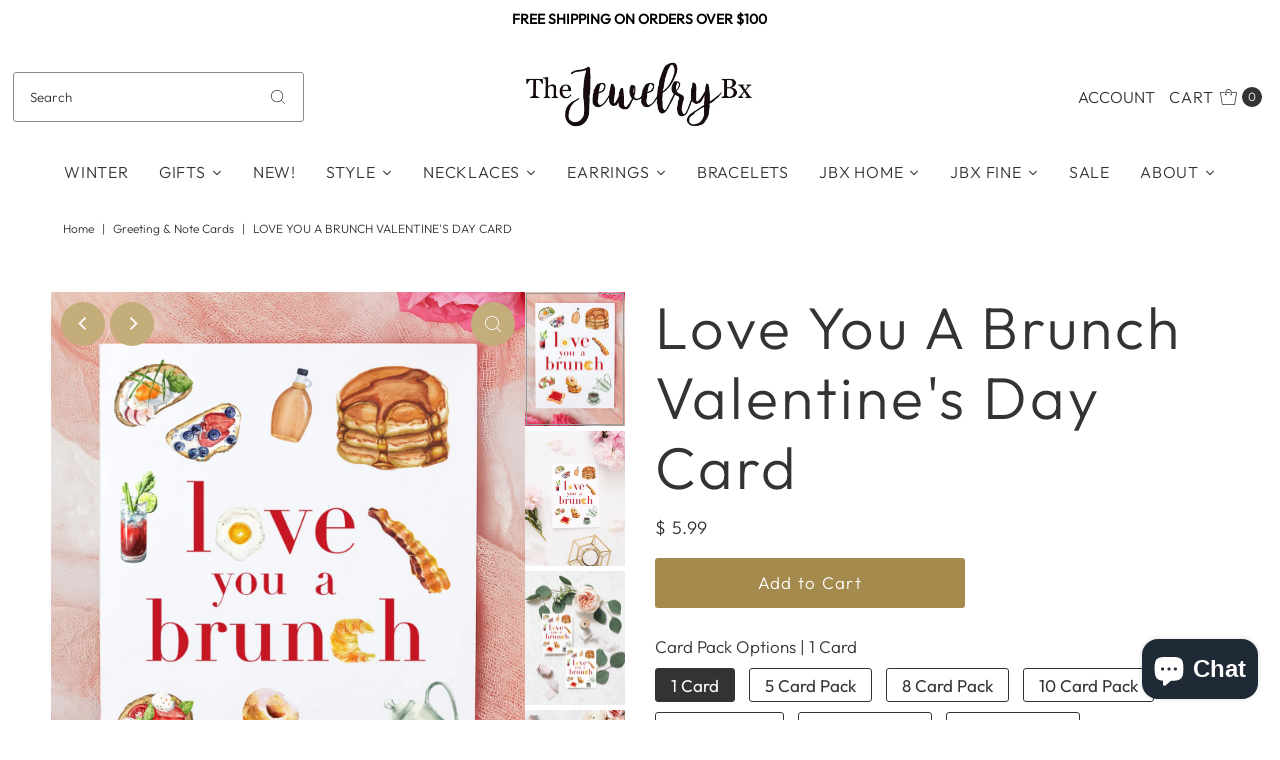

--- FILE ---
content_type: text/html; charset=utf-8
request_url: https://thejewelrybx.myshopify.com/products/love-you-a-brunch-valentines-day-card
body_size: 51260
content:
<!DOCTYPE html>
<html class="no-js" lang="en">
<head>
<HTML>
<HEAD>
<!-- anti-flicker snippet (recommended)  -->
<style>.async-hide { opacity: 0 !important} </style>
<script>(function(a,s,y,n,c,h,i,d,e){s.className+=' '+y;h.start=1*new Date;
h.end=i=function(){s.className=s.className.replace(RegExp(' ?'+y),'')};
(a[n]=a[n]||[]).hide=h;setTimeout(function(){i();h.end=null},c);h.timeout=c;
})(window,document.documentElement,'async-hide','dataLayer',4000,
{'GTM-NM8K8FF':true});</script>
<script src="https://www.googleoptimize.com/optimize.js?id=GTM-NM8K8FF"></script>

<!-- Google tag (gtag.js) -->
<script async src="https://www.googletagmanager.com/gtag/js?id=UA-108255064-1"></script>
<script>
  window.dataLayer = window.dataLayer || [];
  function gtag(){dataLayer.push(arguments);}
  gtag('js', new Date());

  gtag('config', 'UA-108255064-1');
</script>
  
  <meta charset="utf-8" />
  <meta name="viewport" content="width=device-width,initial-scale=1">
  

  <!-- Establish early connection to external domains -->
  <link rel="preconnect" href="https://cdn.shopify.com" crossorigin>
  <link rel="preconnect" href="https://fonts.shopify.com" crossorigin>
  <link rel="preconnect" href="https://monorail-edge.shopifysvc.com">
  <link rel="preconnect" href="//ajax.googleapis.com" crossorigin /><!-- Preload onDomain stylesheets and script libraries -->
  <link rel="preload" href="//thejewelrybx.myshopify.com/cdn/shop/t/24/assets/stylesheet.css?v=52827418808551385901688392990" as="style">
  <link rel="preload" as="font" href="//thejewelrybx.myshopify.com/cdn/fonts/outfit/outfit_n3.8c97ae4c4fac7c2ea467a6dc784857f4de7e0e37.woff2" type="font/woff2" crossorigin>
  <link rel="preload" as="font" href="//thejewelrybx.myshopify.com/cdn/fonts/outfit/outfit_n3.8c97ae4c4fac7c2ea467a6dc784857f4de7e0e37.woff2" type="font/woff2" crossorigin>
  <link rel="preload" as="font" href="//thejewelrybx.myshopify.com/cdn/fonts/outfit/outfit_n3.8c97ae4c4fac7c2ea467a6dc784857f4de7e0e37.woff2" type="font/woff2" crossorigin>
  <link rel="preload" href="//thejewelrybx.myshopify.com/cdn/shop/t/24/assets/eventemitter3.min.js?v=27939738353326123541686604704" as="script">
  <link rel="preload" href="//thejewelrybx.myshopify.com/cdn/shop/t/24/assets/theme.js?v=90532876129402259651686604704" as="script">

  <link rel="shortcut icon" href="//thejewelrybx.myshopify.com/cdn/shop/files/JBx_Logo_insta_amazon.jpg?crop=center&height=32&v=1687989198&width=32" type="image/png" />
  <link rel="canonical" href="https://thejewelrybx.myshopify.com/products/love-you-a-brunch-valentines-day-card" />

  <title>Love You A Brunch Valentine&#39;s Day Card &ndash; The Jewelry Bx</title>
  <meta name="description" content="Buy our brunch lovers Love You A Brunch Valentine&#39;s Day Card. It&#39;s blank on the inside and comes in multiple card pack options. Perfect for family and friends." />

  
<meta property="og:image" content="http://thejewelrybx.myshopify.com/cdn/shop/products/loveyouabrunchrosesfrontcover.jpg?v=1641917183&width=1024">
  <meta property="og:image:secure_url" content="https://thejewelrybx.myshopify.com/cdn/shop/products/loveyouabrunchrosesfrontcover.jpg?v=1641917183&width=1024">
  <meta property="og:image:width" content="1810">
  <meta property="og:image:height" content="2432">

<meta property="og:site_name" content="The Jewelry Bx">



  <meta name="twitter:card" content="summary">


  <meta name="twitter:site" content="@">


  <meta name="twitter:title" content="Love You A Brunch Valentine&#39;s Day Card">
  <meta name="twitter:description" content="Whether it&#39;s for a special occasion like an anniversary, birthday, Valentine&#39;s Day, or simply to say &quot;I love you,&quot; our &quot;Love You a Brunch&quot; Card is a delightful way to express your feelings. It&#39;s the p">
  <meta name="twitter:image" content="https://thejewelrybx.myshopify.com/cdn/shop/products/loveyouabrunchrosesfrontcover.jpg?v=1641917183&width=1024">
  <meta name="twitter:image:width" content="480">
  <meta name="twitter:image:height" content="480">


  
 <script type="application/ld+json">
   {
     "@context": "https://schema.org",
     "@type": "Product",
     "id": "love-you-a-brunch-valentines-day-card",
     "url": "https:\/\/thejewelrybx.myshopify.com\/products\/love-you-a-brunch-valentines-day-card",
     "image": "\/\/thejewelrybx.myshopify.com\/cdn\/shop\/products\/loveyouabrunchrosesfrontcover.jpg?v=1641917183",
     "name": "Love You A Brunch Valentine\u0026#39;s Day Card",
     "brand": {
        "@type": "Brand",
        "name": "The Jewelry Bx"
      },
     "description": "\u003cspan data-mce-fragment=\"1\"\u003eWhether it's for a special occasion like an anniversary, birthday, Valentine's Day, or simply to say \"I love you,\" our \"Love You a Brunch\" Card is a delightful way to express your feelings. It's the perfect gift for brunch enthusiasts, food lovers, or anyone who appreciates a heartfelt gesture.\u003c\/span\u003e\u003cbr data-mce-fragment=\"1\"\u003e\u003cbr data-mce-fragment=\"1\"\u003eMATERIALS:\u003cbr data-mce-fragment=\"1\"\u003e∎110lb Matte Cover \u003cbr data-mce-fragment=\"1\"\u003e∎Inside of card is left blank so there is plenty of room to write a personal note.\u003cbr data-mce-fragment=\"1\"\u003e∎These high quality 4.25 X 5.5 paper cards include a white envelope for each card.","sku": "GC038","offers": [
        
        {
           "@type": "Offer",
           "price": "5.99",
           "priceCurrency": "USD",
           "availability": "http://schema.org/InStock",
           "priceValidUntil": "2030-01-01",
           "url": "\/products\/love-you-a-brunch-valentines-day-card"
         },
       
        {
           "@type": "Offer",
           "price": "12.99",
           "priceCurrency": "USD",
           "availability": "http://schema.org/InStock",
           "priceValidUntil": "2030-01-01",
           "url": "\/products\/love-you-a-brunch-valentines-day-card"
         },
       
        {
           "@type": "Offer",
           "price": "16.99",
           "priceCurrency": "USD",
           "availability": "http://schema.org/InStock",
           "priceValidUntil": "2030-01-01",
           "url": "\/products\/love-you-a-brunch-valentines-day-card"
         },
       
        {
           "@type": "Offer",
           "price": "19.99",
           "priceCurrency": "USD",
           "availability": "http://schema.org/InStock",
           "priceValidUntil": "2030-01-01",
           "url": "\/products\/love-you-a-brunch-valentines-day-card"
         },
       
        {
           "@type": "Offer",
           "price": "29.99",
           "priceCurrency": "USD",
           "availability": "http://schema.org/InStock",
           "priceValidUntil": "2030-01-01",
           "url": "\/products\/love-you-a-brunch-valentines-day-card"
         },
       
        {
           "@type": "Offer",
           "price": "34.99",
           "priceCurrency": "USD",
           "availability": "http://schema.org/InStock",
           "priceValidUntil": "2030-01-01",
           "url": "\/products\/love-you-a-brunch-valentines-day-card"
         },
       
        {
           "@type": "Offer",
           "price": "69.99",
           "priceCurrency": "USD",
           "availability": "http://schema.org/InStock",
           "priceValidUntil": "2030-01-01",
           "url": "\/products\/love-you-a-brunch-valentines-day-card"
         }
       
     ]}
 </script>


  <style data-shopify>
:root {
    --main-family: Outfit;
    --main-weight: 300;
    --main-style: normal;
    --main-spacing: 0em;
    --nav-family: Outfit;
    --nav-weight: 300;
    --nav-style: normal;
    --nav-spacing: 0.050em;
    --heading-family: Outfit;
    --heading-weight: 300;
    --heading-style: 300;
    --heading-spacing: 0.050em;
    --button-spacing: 0.075em;

    --font-size: 17px;
    --h1-size: 59px;
    --h2-size: 40px;
    --h3-size: 52px;
    --nav-size: 16px;
    --supersize-h3: calc(52px * 2);
    --font-size-large: calc(17px + 2);

    --section-title-border: bottom-only-short;
    --heading-border-weight: 1px;

    --announcement-bar-background: #ffffff;
    --announcement-bar-text-color: #000000;
    --top-bar-links-active: #a48a4c;
    --top-bar-links-bg-active: #ffffff;
    --header-wrapper-background: #ffffff;
    --logo-color: ;
    --header-text-color: #333333;
    --navigation: #ffffff;
    --nav-color: #333333;
    --background: #ffffff;
    --text-color: #333333;
    --dotted-color: #8b8b8a;
    --sale-color: #960000;
    --button-color: #a48a4c;
    --button-text: #ffffff;
    --button-hover: #baa269;
    --secondary-button-color: #a48a4c;
    --secondary-button-text: #ffffff;
    --secondary-button-hover: #baa269;
    --directional-background: #c2ad7b;
    --directional-color: #ffffff;
    --directional-hover-background: #d2c39e;
    --swatch-width: 40px;
    --swatch-height: 34px;
    --swatch-tooltip-left: -28px;
    --footer-background: #000000;
    --footer-text-color: #ffffff;
    --footer-border-color: 255, 255, 255;
    --cs1-color: #000;
    --cs1-background: #ffffff;
    --cs2-color: #000;
    --cs2-background: #fafafa;
    --cs3-color: #ffffff;
    --cs3-background: #000000;
    --keyboard-focus: #000000;
    --focus-border-style: dotted;
    --focus-border-weight: 1px;
    --section-padding: 20px;
    --grid-text-alignment: center;
    --posted-color: #666666;
    --article-title-color: #4d4d4d;
    --article-caption-color: ;
    --close-color: #b3b3b3;
    --text-color-darken-30: #000000;
    --thumbnail-outline-color: #999999;
    --select-arrow-bg: url(//thejewelrybx.myshopify.com/cdn/shop/t/24/assets/select-arrow.png?v=112595941721225094991686604704);
    --free-shipping-bg: #232323;
    --free-shipping-text: #fff;
    --color-filter-size: 26px;

    --error-msg-dark: #e81000;
    --error-msg-light: #ffeae8;
    --success-msg-dark: #007f5f;
    --success-msg-light: #e5fff8;

    --color-body-text: var(--text-color);
    --color-body: var(--background);
    --color-bg: var(--background);

    --star-active: rgb(51, 51, 51);
    --star-inactive: rgb(179, 179, 179);

    --section-rounding: 1px;
    --section-background: transparent;
    --section-overlay-color: 0, 0, 0;
    --section-overlay-opacity: 0;
    --section-button-size: 17px;
    --banner-title: #ffffff;

    --pulse-color: rgba(255, 177, 66, 1);
    --age-text-color: #262b2c;
    --age-bg-color: #faf4e8;
  }
  @media (max-width: 740px) {
    :root {
      --font-size: calc(17px - (17px * 0.15));
      --nav-size: calc(16px - (16px * 0.15));
      --h1-size: calc(59px - (59px * 0.15));
      --h2-size: calc(40px - (40px * 0.15));
      --h3-size: calc(52px - (52px * 0.15));
      --supersize-h3: calc(52px * 1.5);
    }
  }
</style>


  <link rel="stylesheet" href="//thejewelrybx.myshopify.com/cdn/shop/t/24/assets/stylesheet.css?v=52827418808551385901688392990" type="text/css">

  <style>
    @font-face {
  font-family: Outfit;
  font-weight: 300;
  font-style: normal;
  font-display: swap;
  src: url("//thejewelrybx.myshopify.com/cdn/fonts/outfit/outfit_n3.8c97ae4c4fac7c2ea467a6dc784857f4de7e0e37.woff2") format("woff2"),
       url("//thejewelrybx.myshopify.com/cdn/fonts/outfit/outfit_n3.b50a189ccde91f9bceee88f207c18c09f0b62a7b.woff") format("woff");
}

    @font-face {
  font-family: Outfit;
  font-weight: 300;
  font-style: normal;
  font-display: swap;
  src: url("//thejewelrybx.myshopify.com/cdn/fonts/outfit/outfit_n3.8c97ae4c4fac7c2ea467a6dc784857f4de7e0e37.woff2") format("woff2"),
       url("//thejewelrybx.myshopify.com/cdn/fonts/outfit/outfit_n3.b50a189ccde91f9bceee88f207c18c09f0b62a7b.woff") format("woff");
}

    @font-face {
  font-family: Outfit;
  font-weight: 300;
  font-style: normal;
  font-display: swap;
  src: url("//thejewelrybx.myshopify.com/cdn/fonts/outfit/outfit_n3.8c97ae4c4fac7c2ea467a6dc784857f4de7e0e37.woff2") format("woff2"),
       url("//thejewelrybx.myshopify.com/cdn/fonts/outfit/outfit_n3.b50a189ccde91f9bceee88f207c18c09f0b62a7b.woff") format("woff");
}

    @font-face {
  font-family: Outfit;
  font-weight: 400;
  font-style: normal;
  font-display: swap;
  src: url("//thejewelrybx.myshopify.com/cdn/fonts/outfit/outfit_n4.387c2e2715c484a1f1075eb90d64808f1b37ac58.woff2") format("woff2"),
       url("//thejewelrybx.myshopify.com/cdn/fonts/outfit/outfit_n4.aca8c81f18f62c9baa15c2dc5d1f6dd5442cdc50.woff") format("woff");
}

    
    
  </style>

  <script>window.performance && window.performance.mark && window.performance.mark('shopify.content_for_header.start');</script><meta name="google-site-verification" content="5gQl9eOFlTZoubO-GspuWAm295y5ock4_W9AV8zQ4KM">
<meta id="shopify-digital-wallet" name="shopify-digital-wallet" content="/12245886/digital_wallets/dialog">
<meta name="shopify-checkout-api-token" content="58cd5510ef6df67a4b72a56743a8448e">
<link rel="alternate" hreflang="x-default" href="https://thejewelrybx.myshopify.com/products/love-you-a-brunch-valentines-day-card">
<link rel="alternate" hreflang="en" href="https://thejewelrybx.myshopify.com/products/love-you-a-brunch-valentines-day-card">
<link rel="alternate" hreflang="en-CA" href="https://thejewelrybx.myshopify.com/en-ca/products/love-you-a-brunch-valentines-day-card">
<link rel="alternate" hreflang="en-GB" href="https://thejewelrybx.myshopify.com/en-gb/products/love-you-a-brunch-valentines-day-card">
<link rel="alternate" type="application/json+oembed" href="https://thejewelrybx.myshopify.com/products/love-you-a-brunch-valentines-day-card.oembed">
<script async="async" src="/checkouts/internal/preloads.js?locale=en-US"></script>
<link rel="preconnect" href="https://shop.app" crossorigin="anonymous">
<script async="async" src="https://shop.app/checkouts/internal/preloads.js?locale=en-US&shop_id=12245886" crossorigin="anonymous"></script>
<script id="apple-pay-shop-capabilities" type="application/json">{"shopId":12245886,"countryCode":"US","currencyCode":"USD","merchantCapabilities":["supports3DS"],"merchantId":"gid:\/\/shopify\/Shop\/12245886","merchantName":"The Jewelry Bx","requiredBillingContactFields":["postalAddress","email"],"requiredShippingContactFields":["postalAddress","email"],"shippingType":"shipping","supportedNetworks":["visa","masterCard","amex","discover","elo","jcb"],"total":{"type":"pending","label":"The Jewelry Bx","amount":"1.00"},"shopifyPaymentsEnabled":true,"supportsSubscriptions":true}</script>
<script id="shopify-features" type="application/json">{"accessToken":"58cd5510ef6df67a4b72a56743a8448e","betas":["rich-media-storefront-analytics"],"domain":"thejewelrybx.myshopify.com","predictiveSearch":true,"shopId":12245886,"locale":"en"}</script>
<script>var Shopify = Shopify || {};
Shopify.shop = "thejewelrybx.myshopify.com";
Shopify.locale = "en";
Shopify.currency = {"active":"USD","rate":"1.0"};
Shopify.country = "US";
Shopify.theme = {"name":"Vantage June 2023 10.1.0","id":124048343114,"schema_name":"Vantage","schema_version":"10.1.0","theme_store_id":459,"role":"main"};
Shopify.theme.handle = "null";
Shopify.theme.style = {"id":null,"handle":null};
Shopify.cdnHost = "thejewelrybx.myshopify.com/cdn";
Shopify.routes = Shopify.routes || {};
Shopify.routes.root = "/";</script>
<script type="module">!function(o){(o.Shopify=o.Shopify||{}).modules=!0}(window);</script>
<script>!function(o){function n(){var o=[];function n(){o.push(Array.prototype.slice.apply(arguments))}return n.q=o,n}var t=o.Shopify=o.Shopify||{};t.loadFeatures=n(),t.autoloadFeatures=n()}(window);</script>
<script>
  window.ShopifyPay = window.ShopifyPay || {};
  window.ShopifyPay.apiHost = "shop.app\/pay";
  window.ShopifyPay.redirectState = null;
</script>
<script id="shop-js-analytics" type="application/json">{"pageType":"product"}</script>
<script defer="defer" async type="module" src="//thejewelrybx.myshopify.com/cdn/shopifycloud/shop-js/modules/v2/client.init-shop-cart-sync_BT-GjEfc.en.esm.js"></script>
<script defer="defer" async type="module" src="//thejewelrybx.myshopify.com/cdn/shopifycloud/shop-js/modules/v2/chunk.common_D58fp_Oc.esm.js"></script>
<script defer="defer" async type="module" src="//thejewelrybx.myshopify.com/cdn/shopifycloud/shop-js/modules/v2/chunk.modal_xMitdFEc.esm.js"></script>
<script type="module">
  await import("//thejewelrybx.myshopify.com/cdn/shopifycloud/shop-js/modules/v2/client.init-shop-cart-sync_BT-GjEfc.en.esm.js");
await import("//thejewelrybx.myshopify.com/cdn/shopifycloud/shop-js/modules/v2/chunk.common_D58fp_Oc.esm.js");
await import("//thejewelrybx.myshopify.com/cdn/shopifycloud/shop-js/modules/v2/chunk.modal_xMitdFEc.esm.js");

  window.Shopify.SignInWithShop?.initShopCartSync?.({"fedCMEnabled":true,"windoidEnabled":true});

</script>
<script defer="defer" async type="module" src="//thejewelrybx.myshopify.com/cdn/shopifycloud/shop-js/modules/v2/client.payment-terms_Ci9AEqFq.en.esm.js"></script>
<script defer="defer" async type="module" src="//thejewelrybx.myshopify.com/cdn/shopifycloud/shop-js/modules/v2/chunk.common_D58fp_Oc.esm.js"></script>
<script defer="defer" async type="module" src="//thejewelrybx.myshopify.com/cdn/shopifycloud/shop-js/modules/v2/chunk.modal_xMitdFEc.esm.js"></script>
<script type="module">
  await import("//thejewelrybx.myshopify.com/cdn/shopifycloud/shop-js/modules/v2/client.payment-terms_Ci9AEqFq.en.esm.js");
await import("//thejewelrybx.myshopify.com/cdn/shopifycloud/shop-js/modules/v2/chunk.common_D58fp_Oc.esm.js");
await import("//thejewelrybx.myshopify.com/cdn/shopifycloud/shop-js/modules/v2/chunk.modal_xMitdFEc.esm.js");

  
</script>
<script>
  window.Shopify = window.Shopify || {};
  if (!window.Shopify.featureAssets) window.Shopify.featureAssets = {};
  window.Shopify.featureAssets['shop-js'] = {"shop-cart-sync":["modules/v2/client.shop-cart-sync_DZOKe7Ll.en.esm.js","modules/v2/chunk.common_D58fp_Oc.esm.js","modules/v2/chunk.modal_xMitdFEc.esm.js"],"init-fed-cm":["modules/v2/client.init-fed-cm_B6oLuCjv.en.esm.js","modules/v2/chunk.common_D58fp_Oc.esm.js","modules/v2/chunk.modal_xMitdFEc.esm.js"],"shop-cash-offers":["modules/v2/client.shop-cash-offers_D2sdYoxE.en.esm.js","modules/v2/chunk.common_D58fp_Oc.esm.js","modules/v2/chunk.modal_xMitdFEc.esm.js"],"shop-login-button":["modules/v2/client.shop-login-button_QeVjl5Y3.en.esm.js","modules/v2/chunk.common_D58fp_Oc.esm.js","modules/v2/chunk.modal_xMitdFEc.esm.js"],"pay-button":["modules/v2/client.pay-button_DXTOsIq6.en.esm.js","modules/v2/chunk.common_D58fp_Oc.esm.js","modules/v2/chunk.modal_xMitdFEc.esm.js"],"shop-button":["modules/v2/client.shop-button_DQZHx9pm.en.esm.js","modules/v2/chunk.common_D58fp_Oc.esm.js","modules/v2/chunk.modal_xMitdFEc.esm.js"],"avatar":["modules/v2/client.avatar_BTnouDA3.en.esm.js"],"init-windoid":["modules/v2/client.init-windoid_CR1B-cfM.en.esm.js","modules/v2/chunk.common_D58fp_Oc.esm.js","modules/v2/chunk.modal_xMitdFEc.esm.js"],"init-shop-for-new-customer-accounts":["modules/v2/client.init-shop-for-new-customer-accounts_C_vY_xzh.en.esm.js","modules/v2/client.shop-login-button_QeVjl5Y3.en.esm.js","modules/v2/chunk.common_D58fp_Oc.esm.js","modules/v2/chunk.modal_xMitdFEc.esm.js"],"init-shop-email-lookup-coordinator":["modules/v2/client.init-shop-email-lookup-coordinator_BI7n9ZSv.en.esm.js","modules/v2/chunk.common_D58fp_Oc.esm.js","modules/v2/chunk.modal_xMitdFEc.esm.js"],"init-shop-cart-sync":["modules/v2/client.init-shop-cart-sync_BT-GjEfc.en.esm.js","modules/v2/chunk.common_D58fp_Oc.esm.js","modules/v2/chunk.modal_xMitdFEc.esm.js"],"shop-toast-manager":["modules/v2/client.shop-toast-manager_DiYdP3xc.en.esm.js","modules/v2/chunk.common_D58fp_Oc.esm.js","modules/v2/chunk.modal_xMitdFEc.esm.js"],"init-customer-accounts":["modules/v2/client.init-customer-accounts_D9ZNqS-Q.en.esm.js","modules/v2/client.shop-login-button_QeVjl5Y3.en.esm.js","modules/v2/chunk.common_D58fp_Oc.esm.js","modules/v2/chunk.modal_xMitdFEc.esm.js"],"init-customer-accounts-sign-up":["modules/v2/client.init-customer-accounts-sign-up_iGw4briv.en.esm.js","modules/v2/client.shop-login-button_QeVjl5Y3.en.esm.js","modules/v2/chunk.common_D58fp_Oc.esm.js","modules/v2/chunk.modal_xMitdFEc.esm.js"],"shop-follow-button":["modules/v2/client.shop-follow-button_CqMgW2wH.en.esm.js","modules/v2/chunk.common_D58fp_Oc.esm.js","modules/v2/chunk.modal_xMitdFEc.esm.js"],"checkout-modal":["modules/v2/client.checkout-modal_xHeaAweL.en.esm.js","modules/v2/chunk.common_D58fp_Oc.esm.js","modules/v2/chunk.modal_xMitdFEc.esm.js"],"shop-login":["modules/v2/client.shop-login_D91U-Q7h.en.esm.js","modules/v2/chunk.common_D58fp_Oc.esm.js","modules/v2/chunk.modal_xMitdFEc.esm.js"],"lead-capture":["modules/v2/client.lead-capture_BJmE1dJe.en.esm.js","modules/v2/chunk.common_D58fp_Oc.esm.js","modules/v2/chunk.modal_xMitdFEc.esm.js"],"payment-terms":["modules/v2/client.payment-terms_Ci9AEqFq.en.esm.js","modules/v2/chunk.common_D58fp_Oc.esm.js","modules/v2/chunk.modal_xMitdFEc.esm.js"]};
</script>
<script>(function() {
  var isLoaded = false;
  function asyncLoad() {
    if (isLoaded) return;
    isLoaded = true;
    var urls = ["https:\/\/chimpstatic.com\/mcjs-connected\/js\/users\/eeef340072cdada73910ee8b2\/6a3ed2c4943c0ec6d6038d1ab.js?shop=thejewelrybx.myshopify.com","https:\/\/egw-app.herokuapp.com\/get_script\/8f3c78b2205611eb894b52920aeab150.js?shop=thejewelrybx.myshopify.com","https:\/\/cdn.nfcube.com\/instafeed-8afeb3145a5344e1173726385922c09b.js?shop=thejewelrybx.myshopify.com","https:\/\/egw-app.herokuapp.com\/get_script\/8f3c78b2205611eb894b52920aeab150.js?shop=thejewelrybx.myshopify.com"];
    for (var i = 0; i < urls.length; i++) {
      var s = document.createElement('script');
      s.type = 'text/javascript';
      s.async = true;
      s.src = urls[i];
      var x = document.getElementsByTagName('script')[0];
      x.parentNode.insertBefore(s, x);
    }
  };
  if(window.attachEvent) {
    window.attachEvent('onload', asyncLoad);
  } else {
    window.addEventListener('load', asyncLoad, false);
  }
})();</script>
<script id="__st">var __st={"a":12245886,"offset":-18000,"reqid":"c94ff01f-50dd-47bf-8af0-031c6dabb77c-1769170119","pageurl":"thejewelrybx.myshopify.com\/products\/love-you-a-brunch-valentines-day-card","u":"a7db8cc5f439","p":"product","rtyp":"product","rid":6746630651978};</script>
<script>window.ShopifyPaypalV4VisibilityTracking = true;</script>
<script id="captcha-bootstrap">!function(){'use strict';const t='contact',e='account',n='new_comment',o=[[t,t],['blogs',n],['comments',n],[t,'customer']],c=[[e,'customer_login'],[e,'guest_login'],[e,'recover_customer_password'],[e,'create_customer']],r=t=>t.map((([t,e])=>`form[action*='/${t}']:not([data-nocaptcha='true']) input[name='form_type'][value='${e}']`)).join(','),a=t=>()=>t?[...document.querySelectorAll(t)].map((t=>t.form)):[];function s(){const t=[...o],e=r(t);return a(e)}const i='password',u='form_key',d=['recaptcha-v3-token','g-recaptcha-response','h-captcha-response',i],f=()=>{try{return window.sessionStorage}catch{return}},m='__shopify_v',_=t=>t.elements[u];function p(t,e,n=!1){try{const o=window.sessionStorage,c=JSON.parse(o.getItem(e)),{data:r}=function(t){const{data:e,action:n}=t;return t[m]||n?{data:e,action:n}:{data:t,action:n}}(c);for(const[e,n]of Object.entries(r))t.elements[e]&&(t.elements[e].value=n);n&&o.removeItem(e)}catch(o){console.error('form repopulation failed',{error:o})}}const l='form_type',E='cptcha';function T(t){t.dataset[E]=!0}const w=window,h=w.document,L='Shopify',v='ce_forms',y='captcha';let A=!1;((t,e)=>{const n=(g='f06e6c50-85a8-45c8-87d0-21a2b65856fe',I='https://cdn.shopify.com/shopifycloud/storefront-forms-hcaptcha/ce_storefront_forms_captcha_hcaptcha.v1.5.2.iife.js',D={infoText:'Protected by hCaptcha',privacyText:'Privacy',termsText:'Terms'},(t,e,n)=>{const o=w[L][v],c=o.bindForm;if(c)return c(t,g,e,D).then(n);var r;o.q.push([[t,g,e,D],n]),r=I,A||(h.body.append(Object.assign(h.createElement('script'),{id:'captcha-provider',async:!0,src:r})),A=!0)});var g,I,D;w[L]=w[L]||{},w[L][v]=w[L][v]||{},w[L][v].q=[],w[L][y]=w[L][y]||{},w[L][y].protect=function(t,e){n(t,void 0,e),T(t)},Object.freeze(w[L][y]),function(t,e,n,w,h,L){const[v,y,A,g]=function(t,e,n){const i=e?o:[],u=t?c:[],d=[...i,...u],f=r(d),m=r(i),_=r(d.filter((([t,e])=>n.includes(e))));return[a(f),a(m),a(_),s()]}(w,h,L),I=t=>{const e=t.target;return e instanceof HTMLFormElement?e:e&&e.form},D=t=>v().includes(t);t.addEventListener('submit',(t=>{const e=I(t);if(!e)return;const n=D(e)&&!e.dataset.hcaptchaBound&&!e.dataset.recaptchaBound,o=_(e),c=g().includes(e)&&(!o||!o.value);(n||c)&&t.preventDefault(),c&&!n&&(function(t){try{if(!f())return;!function(t){const e=f();if(!e)return;const n=_(t);if(!n)return;const o=n.value;o&&e.removeItem(o)}(t);const e=Array.from(Array(32),(()=>Math.random().toString(36)[2])).join('');!function(t,e){_(t)||t.append(Object.assign(document.createElement('input'),{type:'hidden',name:u})),t.elements[u].value=e}(t,e),function(t,e){const n=f();if(!n)return;const o=[...t.querySelectorAll(`input[type='${i}']`)].map((({name:t})=>t)),c=[...d,...o],r={};for(const[a,s]of new FormData(t).entries())c.includes(a)||(r[a]=s);n.setItem(e,JSON.stringify({[m]:1,action:t.action,data:r}))}(t,e)}catch(e){console.error('failed to persist form',e)}}(e),e.submit())}));const S=(t,e)=>{t&&!t.dataset[E]&&(n(t,e.some((e=>e===t))),T(t))};for(const o of['focusin','change'])t.addEventListener(o,(t=>{const e=I(t);D(e)&&S(e,y())}));const B=e.get('form_key'),M=e.get(l),P=B&&M;t.addEventListener('DOMContentLoaded',(()=>{const t=y();if(P)for(const e of t)e.elements[l].value===M&&p(e,B);[...new Set([...A(),...v().filter((t=>'true'===t.dataset.shopifyCaptcha))])].forEach((e=>S(e,t)))}))}(h,new URLSearchParams(w.location.search),n,t,e,['guest_login'])})(!0,!0)}();</script>
<script integrity="sha256-4kQ18oKyAcykRKYeNunJcIwy7WH5gtpwJnB7kiuLZ1E=" data-source-attribution="shopify.loadfeatures" defer="defer" src="//thejewelrybx.myshopify.com/cdn/shopifycloud/storefront/assets/storefront/load_feature-a0a9edcb.js" crossorigin="anonymous"></script>
<script crossorigin="anonymous" defer="defer" src="//thejewelrybx.myshopify.com/cdn/shopifycloud/storefront/assets/shopify_pay/storefront-65b4c6d7.js?v=20250812"></script>
<script data-source-attribution="shopify.dynamic_checkout.dynamic.init">var Shopify=Shopify||{};Shopify.PaymentButton=Shopify.PaymentButton||{isStorefrontPortableWallets:!0,init:function(){window.Shopify.PaymentButton.init=function(){};var t=document.createElement("script");t.src="https://thejewelrybx.myshopify.com/cdn/shopifycloud/portable-wallets/latest/portable-wallets.en.js",t.type="module",document.head.appendChild(t)}};
</script>
<script data-source-attribution="shopify.dynamic_checkout.buyer_consent">
  function portableWalletsHideBuyerConsent(e){var t=document.getElementById("shopify-buyer-consent"),n=document.getElementById("shopify-subscription-policy-button");t&&n&&(t.classList.add("hidden"),t.setAttribute("aria-hidden","true"),n.removeEventListener("click",e))}function portableWalletsShowBuyerConsent(e){var t=document.getElementById("shopify-buyer-consent"),n=document.getElementById("shopify-subscription-policy-button");t&&n&&(t.classList.remove("hidden"),t.removeAttribute("aria-hidden"),n.addEventListener("click",e))}window.Shopify?.PaymentButton&&(window.Shopify.PaymentButton.hideBuyerConsent=portableWalletsHideBuyerConsent,window.Shopify.PaymentButton.showBuyerConsent=portableWalletsShowBuyerConsent);
</script>
<script data-source-attribution="shopify.dynamic_checkout.cart.bootstrap">document.addEventListener("DOMContentLoaded",(function(){function t(){return document.querySelector("shopify-accelerated-checkout-cart, shopify-accelerated-checkout")}if(t())Shopify.PaymentButton.init();else{new MutationObserver((function(e,n){t()&&(Shopify.PaymentButton.init(),n.disconnect())})).observe(document.body,{childList:!0,subtree:!0})}}));
</script>
<link id="shopify-accelerated-checkout-styles" rel="stylesheet" media="screen" href="https://thejewelrybx.myshopify.com/cdn/shopifycloud/portable-wallets/latest/accelerated-checkout-backwards-compat.css" crossorigin="anonymous">
<style id="shopify-accelerated-checkout-cart">
        #shopify-buyer-consent {
  margin-top: 1em;
  display: inline-block;
  width: 100%;
}

#shopify-buyer-consent.hidden {
  display: none;
}

#shopify-subscription-policy-button {
  background: none;
  border: none;
  padding: 0;
  text-decoration: underline;
  font-size: inherit;
  cursor: pointer;
}

#shopify-subscription-policy-button::before {
  box-shadow: none;
}

      </style>

<script>window.performance && window.performance.mark && window.performance.mark('shopify.content_for_header.end');</script>


  




<!-- BEGIN app block: shopify://apps/super-gift-options/blocks/app-embed/d9b137c5-9d50-4342-a6ed-bbb1ebfb63ce -->
<script async src="https://app.supergiftoptions.com/get_script/?shop_url=thejewelrybx.myshopify.com"></script>


<!-- END app block --><script src="https://cdn.shopify.com/extensions/e8878072-2f6b-4e89-8082-94b04320908d/inbox-1254/assets/inbox-chat-loader.js" type="text/javascript" defer="defer"></script>
<link href="https://monorail-edge.shopifysvc.com" rel="dns-prefetch">
<script>(function(){if ("sendBeacon" in navigator && "performance" in window) {try {var session_token_from_headers = performance.getEntriesByType('navigation')[0].serverTiming.find(x => x.name == '_s').description;} catch {var session_token_from_headers = undefined;}var session_cookie_matches = document.cookie.match(/_shopify_s=([^;]*)/);var session_token_from_cookie = session_cookie_matches && session_cookie_matches.length === 2 ? session_cookie_matches[1] : "";var session_token = session_token_from_headers || session_token_from_cookie || "";function handle_abandonment_event(e) {var entries = performance.getEntries().filter(function(entry) {return /monorail-edge.shopifysvc.com/.test(entry.name);});if (!window.abandonment_tracked && entries.length === 0) {window.abandonment_tracked = true;var currentMs = Date.now();var navigation_start = performance.timing.navigationStart;var payload = {shop_id: 12245886,url: window.location.href,navigation_start,duration: currentMs - navigation_start,session_token,page_type: "product"};window.navigator.sendBeacon("https://monorail-edge.shopifysvc.com/v1/produce", JSON.stringify({schema_id: "online_store_buyer_site_abandonment/1.1",payload: payload,metadata: {event_created_at_ms: currentMs,event_sent_at_ms: currentMs}}));}}window.addEventListener('pagehide', handle_abandonment_event);}}());</script>
<script id="web-pixels-manager-setup">(function e(e,d,r,n,o){if(void 0===o&&(o={}),!Boolean(null===(a=null===(i=window.Shopify)||void 0===i?void 0:i.analytics)||void 0===a?void 0:a.replayQueue)){var i,a;window.Shopify=window.Shopify||{};var t=window.Shopify;t.analytics=t.analytics||{};var s=t.analytics;s.replayQueue=[],s.publish=function(e,d,r){return s.replayQueue.push([e,d,r]),!0};try{self.performance.mark("wpm:start")}catch(e){}var l=function(){var e={modern:/Edge?\/(1{2}[4-9]|1[2-9]\d|[2-9]\d{2}|\d{4,})\.\d+(\.\d+|)|Firefox\/(1{2}[4-9]|1[2-9]\d|[2-9]\d{2}|\d{4,})\.\d+(\.\d+|)|Chrom(ium|e)\/(9{2}|\d{3,})\.\d+(\.\d+|)|(Maci|X1{2}).+ Version\/(15\.\d+|(1[6-9]|[2-9]\d|\d{3,})\.\d+)([,.]\d+|)( \(\w+\)|)( Mobile\/\w+|) Safari\/|Chrome.+OPR\/(9{2}|\d{3,})\.\d+\.\d+|(CPU[ +]OS|iPhone[ +]OS|CPU[ +]iPhone|CPU IPhone OS|CPU iPad OS)[ +]+(15[._]\d+|(1[6-9]|[2-9]\d|\d{3,})[._]\d+)([._]\d+|)|Android:?[ /-](13[3-9]|1[4-9]\d|[2-9]\d{2}|\d{4,})(\.\d+|)(\.\d+|)|Android.+Firefox\/(13[5-9]|1[4-9]\d|[2-9]\d{2}|\d{4,})\.\d+(\.\d+|)|Android.+Chrom(ium|e)\/(13[3-9]|1[4-9]\d|[2-9]\d{2}|\d{4,})\.\d+(\.\d+|)|SamsungBrowser\/([2-9]\d|\d{3,})\.\d+/,legacy:/Edge?\/(1[6-9]|[2-9]\d|\d{3,})\.\d+(\.\d+|)|Firefox\/(5[4-9]|[6-9]\d|\d{3,})\.\d+(\.\d+|)|Chrom(ium|e)\/(5[1-9]|[6-9]\d|\d{3,})\.\d+(\.\d+|)([\d.]+$|.*Safari\/(?![\d.]+ Edge\/[\d.]+$))|(Maci|X1{2}).+ Version\/(10\.\d+|(1[1-9]|[2-9]\d|\d{3,})\.\d+)([,.]\d+|)( \(\w+\)|)( Mobile\/\w+|) Safari\/|Chrome.+OPR\/(3[89]|[4-9]\d|\d{3,})\.\d+\.\d+|(CPU[ +]OS|iPhone[ +]OS|CPU[ +]iPhone|CPU IPhone OS|CPU iPad OS)[ +]+(10[._]\d+|(1[1-9]|[2-9]\d|\d{3,})[._]\d+)([._]\d+|)|Android:?[ /-](13[3-9]|1[4-9]\d|[2-9]\d{2}|\d{4,})(\.\d+|)(\.\d+|)|Mobile Safari.+OPR\/([89]\d|\d{3,})\.\d+\.\d+|Android.+Firefox\/(13[5-9]|1[4-9]\d|[2-9]\d{2}|\d{4,})\.\d+(\.\d+|)|Android.+Chrom(ium|e)\/(13[3-9]|1[4-9]\d|[2-9]\d{2}|\d{4,})\.\d+(\.\d+|)|Android.+(UC? ?Browser|UCWEB|U3)[ /]?(15\.([5-9]|\d{2,})|(1[6-9]|[2-9]\d|\d{3,})\.\d+)\.\d+|SamsungBrowser\/(5\.\d+|([6-9]|\d{2,})\.\d+)|Android.+MQ{2}Browser\/(14(\.(9|\d{2,})|)|(1[5-9]|[2-9]\d|\d{3,})(\.\d+|))(\.\d+|)|K[Aa][Ii]OS\/(3\.\d+|([4-9]|\d{2,})\.\d+)(\.\d+|)/},d=e.modern,r=e.legacy,n=navigator.userAgent;return n.match(d)?"modern":n.match(r)?"legacy":"unknown"}(),u="modern"===l?"modern":"legacy",c=(null!=n?n:{modern:"",legacy:""})[u],f=function(e){return[e.baseUrl,"/wpm","/b",e.hashVersion,"modern"===e.buildTarget?"m":"l",".js"].join("")}({baseUrl:d,hashVersion:r,buildTarget:u}),m=function(e){var d=e.version,r=e.bundleTarget,n=e.surface,o=e.pageUrl,i=e.monorailEndpoint;return{emit:function(e){var a=e.status,t=e.errorMsg,s=(new Date).getTime(),l=JSON.stringify({metadata:{event_sent_at_ms:s},events:[{schema_id:"web_pixels_manager_load/3.1",payload:{version:d,bundle_target:r,page_url:o,status:a,surface:n,error_msg:t},metadata:{event_created_at_ms:s}}]});if(!i)return console&&console.warn&&console.warn("[Web Pixels Manager] No Monorail endpoint provided, skipping logging."),!1;try{return self.navigator.sendBeacon.bind(self.navigator)(i,l)}catch(e){}var u=new XMLHttpRequest;try{return u.open("POST",i,!0),u.setRequestHeader("Content-Type","text/plain"),u.send(l),!0}catch(e){return console&&console.warn&&console.warn("[Web Pixels Manager] Got an unhandled error while logging to Monorail."),!1}}}}({version:r,bundleTarget:l,surface:e.surface,pageUrl:self.location.href,monorailEndpoint:e.monorailEndpoint});try{o.browserTarget=l,function(e){var d=e.src,r=e.async,n=void 0===r||r,o=e.onload,i=e.onerror,a=e.sri,t=e.scriptDataAttributes,s=void 0===t?{}:t,l=document.createElement("script"),u=document.querySelector("head"),c=document.querySelector("body");if(l.async=n,l.src=d,a&&(l.integrity=a,l.crossOrigin="anonymous"),s)for(var f in s)if(Object.prototype.hasOwnProperty.call(s,f))try{l.dataset[f]=s[f]}catch(e){}if(o&&l.addEventListener("load",o),i&&l.addEventListener("error",i),u)u.appendChild(l);else{if(!c)throw new Error("Did not find a head or body element to append the script");c.appendChild(l)}}({src:f,async:!0,onload:function(){if(!function(){var e,d;return Boolean(null===(d=null===(e=window.Shopify)||void 0===e?void 0:e.analytics)||void 0===d?void 0:d.initialized)}()){var d=window.webPixelsManager.init(e)||void 0;if(d){var r=window.Shopify.analytics;r.replayQueue.forEach((function(e){var r=e[0],n=e[1],o=e[2];d.publishCustomEvent(r,n,o)})),r.replayQueue=[],r.publish=d.publishCustomEvent,r.visitor=d.visitor,r.initialized=!0}}},onerror:function(){return m.emit({status:"failed",errorMsg:"".concat(f," has failed to load")})},sri:function(e){var d=/^sha384-[A-Za-z0-9+/=]+$/;return"string"==typeof e&&d.test(e)}(c)?c:"",scriptDataAttributes:o}),m.emit({status:"loading"})}catch(e){m.emit({status:"failed",errorMsg:(null==e?void 0:e.message)||"Unknown error"})}}})({shopId: 12245886,storefrontBaseUrl: "https://thejewelrybx.myshopify.com",extensionsBaseUrl: "https://extensions.shopifycdn.com/cdn/shopifycloud/web-pixels-manager",monorailEndpoint: "https://monorail-edge.shopifysvc.com/unstable/produce_batch",surface: "storefront-renderer",enabledBetaFlags: ["2dca8a86"],webPixelsConfigList: [{"id":"384860234","configuration":"{\"config\":\"{\\\"pixel_id\\\":\\\"G-K7G6RR5MG0\\\",\\\"target_country\\\":\\\"US\\\",\\\"gtag_events\\\":[{\\\"type\\\":\\\"search\\\",\\\"action_label\\\":[\\\"G-K7G6RR5MG0\\\",\\\"AW-871475096\\\/81EHCLz63LQBEJjPxp8D\\\"]},{\\\"type\\\":\\\"begin_checkout\\\",\\\"action_label\\\":[\\\"G-K7G6RR5MG0\\\",\\\"AW-871475096\\\/VEDjCLn63LQBEJjPxp8D\\\"]},{\\\"type\\\":\\\"view_item\\\",\\\"action_label\\\":[\\\"G-K7G6RR5MG0\\\",\\\"AW-871475096\\\/Jer0CLP63LQBEJjPxp8D\\\",\\\"MC-5FVJ8TNNK6\\\"]},{\\\"type\\\":\\\"purchase\\\",\\\"action_label\\\":[\\\"G-K7G6RR5MG0\\\",\\\"AW-871475096\\\/xec-CLD63LQBEJjPxp8D\\\",\\\"MC-5FVJ8TNNK6\\\"]},{\\\"type\\\":\\\"page_view\\\",\\\"action_label\\\":[\\\"G-K7G6RR5MG0\\\",\\\"AW-871475096\\\/Wt34CK363LQBEJjPxp8D\\\",\\\"MC-5FVJ8TNNK6\\\"]},{\\\"type\\\":\\\"add_payment_info\\\",\\\"action_label\\\":[\\\"G-K7G6RR5MG0\\\",\\\"AW-871475096\\\/waQ4CL_63LQBEJjPxp8D\\\"]},{\\\"type\\\":\\\"add_to_cart\\\",\\\"action_label\\\":[\\\"G-K7G6RR5MG0\\\",\\\"AW-871475096\\\/x20ZCLb63LQBEJjPxp8D\\\"]}],\\\"enable_monitoring_mode\\\":false}\"}","eventPayloadVersion":"v1","runtimeContext":"OPEN","scriptVersion":"b2a88bafab3e21179ed38636efcd8a93","type":"APP","apiClientId":1780363,"privacyPurposes":[],"dataSharingAdjustments":{"protectedCustomerApprovalScopes":["read_customer_address","read_customer_email","read_customer_name","read_customer_personal_data","read_customer_phone"]}},{"id":"295108682","configuration":"{\"pixelCode\":\"CG910KJC77UBCULKLS20\"}","eventPayloadVersion":"v1","runtimeContext":"STRICT","scriptVersion":"22e92c2ad45662f435e4801458fb78cc","type":"APP","apiClientId":4383523,"privacyPurposes":["ANALYTICS","MARKETING","SALE_OF_DATA"],"dataSharingAdjustments":{"protectedCustomerApprovalScopes":["read_customer_address","read_customer_email","read_customer_name","read_customer_personal_data","read_customer_phone"]}},{"id":"82935882","configuration":"{\"pixel_id\":\"598228467015742\",\"pixel_type\":\"facebook_pixel\",\"metaapp_system_user_token\":\"-\"}","eventPayloadVersion":"v1","runtimeContext":"OPEN","scriptVersion":"ca16bc87fe92b6042fbaa3acc2fbdaa6","type":"APP","apiClientId":2329312,"privacyPurposes":["ANALYTICS","MARKETING","SALE_OF_DATA"],"dataSharingAdjustments":{"protectedCustomerApprovalScopes":["read_customer_address","read_customer_email","read_customer_name","read_customer_personal_data","read_customer_phone"]}},{"id":"41877578","configuration":"{\"tagID\":\"2615288335558\"}","eventPayloadVersion":"v1","runtimeContext":"STRICT","scriptVersion":"18031546ee651571ed29edbe71a3550b","type":"APP","apiClientId":3009811,"privacyPurposes":["ANALYTICS","MARKETING","SALE_OF_DATA"],"dataSharingAdjustments":{"protectedCustomerApprovalScopes":["read_customer_address","read_customer_email","read_customer_name","read_customer_personal_data","read_customer_phone"]}},{"id":"6815818","configuration":"{\"myshopifyDomain\":\"thejewelrybx.myshopify.com\"}","eventPayloadVersion":"v1","runtimeContext":"STRICT","scriptVersion":"23b97d18e2aa74363140dc29c9284e87","type":"APP","apiClientId":2775569,"privacyPurposes":["ANALYTICS","MARKETING","SALE_OF_DATA"],"dataSharingAdjustments":{"protectedCustomerApprovalScopes":["read_customer_address","read_customer_email","read_customer_name","read_customer_phone","read_customer_personal_data"]}},{"id":"77627466","eventPayloadVersion":"v1","runtimeContext":"LAX","scriptVersion":"1","type":"CUSTOM","privacyPurposes":["ANALYTICS"],"name":"Google Analytics tag (migrated)"},{"id":"shopify-app-pixel","configuration":"{}","eventPayloadVersion":"v1","runtimeContext":"STRICT","scriptVersion":"0450","apiClientId":"shopify-pixel","type":"APP","privacyPurposes":["ANALYTICS","MARKETING"]},{"id":"shopify-custom-pixel","eventPayloadVersion":"v1","runtimeContext":"LAX","scriptVersion":"0450","apiClientId":"shopify-pixel","type":"CUSTOM","privacyPurposes":["ANALYTICS","MARKETING"]}],isMerchantRequest: false,initData: {"shop":{"name":"The Jewelry Bx","paymentSettings":{"currencyCode":"USD"},"myshopifyDomain":"thejewelrybx.myshopify.com","countryCode":"US","storefrontUrl":"https:\/\/thejewelrybx.myshopify.com"},"customer":null,"cart":null,"checkout":null,"productVariants":[{"price":{"amount":5.99,"currencyCode":"USD"},"product":{"title":"Love You A Brunch Valentine's Day Card","vendor":"The Jewelry Bx","id":"6746630651978","untranslatedTitle":"Love You A Brunch Valentine's Day Card","url":"\/products\/love-you-a-brunch-valentines-day-card","type":"Greeting \u0026 Note Cards"},"id":"39572232077386","image":{"src":"\/\/thejewelrybx.myshopify.com\/cdn\/shop\/products\/loveyouabrunchrosesfrontcover.jpg?v=1641917183"},"sku":"GC038","title":"1 Card","untranslatedTitle":"1 Card"},{"price":{"amount":12.99,"currencyCode":"USD"},"product":{"title":"Love You A Brunch Valentine's Day Card","vendor":"The Jewelry Bx","id":"6746630651978","untranslatedTitle":"Love You A Brunch Valentine's Day Card","url":"\/products\/love-you-a-brunch-valentines-day-card","type":"Greeting \u0026 Note Cards"},"id":"39572232110154","image":{"src":"\/\/thejewelrybx.myshopify.com\/cdn\/shop\/products\/loveyouabrunchrosesfrontcover.jpg?v=1641917183"},"sku":"GC038A","title":"5 Card Pack","untranslatedTitle":"5 Card Pack"},{"price":{"amount":16.99,"currencyCode":"USD"},"product":{"title":"Love You A Brunch Valentine's Day Card","vendor":"The Jewelry Bx","id":"6746630651978","untranslatedTitle":"Love You A Brunch Valentine's Day Card","url":"\/products\/love-you-a-brunch-valentines-day-card","type":"Greeting \u0026 Note Cards"},"id":"39572232142922","image":{"src":"\/\/thejewelrybx.myshopify.com\/cdn\/shop\/products\/loveyouabrunchrosesfrontcover.jpg?v=1641917183"},"sku":"GC038B","title":"8 Card Pack","untranslatedTitle":"8 Card Pack"},{"price":{"amount":19.99,"currencyCode":"USD"},"product":{"title":"Love You A Brunch Valentine's Day Card","vendor":"The Jewelry Bx","id":"6746630651978","untranslatedTitle":"Love You A Brunch Valentine's Day Card","url":"\/products\/love-you-a-brunch-valentines-day-card","type":"Greeting \u0026 Note Cards"},"id":"39572232175690","image":{"src":"\/\/thejewelrybx.myshopify.com\/cdn\/shop\/products\/loveyouabrunchrosesfrontcover.jpg?v=1641917183"},"sku":"GC038C","title":"10 Card Pack","untranslatedTitle":"10 Card Pack"},{"price":{"amount":29.99,"currencyCode":"USD"},"product":{"title":"Love You A Brunch Valentine's Day Card","vendor":"The Jewelry Bx","id":"6746630651978","untranslatedTitle":"Love You A Brunch Valentine's Day Card","url":"\/products\/love-you-a-brunch-valentines-day-card","type":"Greeting \u0026 Note Cards"},"id":"39572232208458","image":{"src":"\/\/thejewelrybx.myshopify.com\/cdn\/shop\/products\/loveyouabrunchrosesfrontcover.jpg?v=1641917183"},"sku":"GC038D","title":"15 Card Pack","untranslatedTitle":"15 Card Pack"},{"price":{"amount":34.99,"currencyCode":"USD"},"product":{"title":"Love You A Brunch Valentine's Day Card","vendor":"The Jewelry Bx","id":"6746630651978","untranslatedTitle":"Love You A Brunch Valentine's Day Card","url":"\/products\/love-you-a-brunch-valentines-day-card","type":"Greeting \u0026 Note Cards"},"id":"39572232241226","image":{"src":"\/\/thejewelrybx.myshopify.com\/cdn\/shop\/products\/loveyouabrunchrosesfrontcover.jpg?v=1641917183"},"sku":"GC038E","title":"20 Card Pack","untranslatedTitle":"20 Card Pack"},{"price":{"amount":69.99,"currencyCode":"USD"},"product":{"title":"Love You A Brunch Valentine's Day Card","vendor":"The Jewelry Bx","id":"6746630651978","untranslatedTitle":"Love You A Brunch Valentine's Day Card","url":"\/products\/love-you-a-brunch-valentines-day-card","type":"Greeting \u0026 Note Cards"},"id":"40248994660426","image":{"src":"\/\/thejewelrybx.myshopify.com\/cdn\/shop\/products\/loveyouabrunchrosesfrontcover.jpg?v=1641917183"},"sku":"GC038F","title":"50 Card Pack","untranslatedTitle":"50 Card Pack"}],"purchasingCompany":null},},"https://thejewelrybx.myshopify.com/cdn","fcfee988w5aeb613cpc8e4bc33m6693e112",{"modern":"","legacy":""},{"shopId":"12245886","storefrontBaseUrl":"https:\/\/thejewelrybx.myshopify.com","extensionBaseUrl":"https:\/\/extensions.shopifycdn.com\/cdn\/shopifycloud\/web-pixels-manager","surface":"storefront-renderer","enabledBetaFlags":"[\"2dca8a86\"]","isMerchantRequest":"false","hashVersion":"fcfee988w5aeb613cpc8e4bc33m6693e112","publish":"custom","events":"[[\"page_viewed\",{}],[\"product_viewed\",{\"productVariant\":{\"price\":{\"amount\":5.99,\"currencyCode\":\"USD\"},\"product\":{\"title\":\"Love You A Brunch Valentine's Day Card\",\"vendor\":\"The Jewelry Bx\",\"id\":\"6746630651978\",\"untranslatedTitle\":\"Love You A Brunch Valentine's Day Card\",\"url\":\"\/products\/love-you-a-brunch-valentines-day-card\",\"type\":\"Greeting \u0026 Note Cards\"},\"id\":\"39572232077386\",\"image\":{\"src\":\"\/\/thejewelrybx.myshopify.com\/cdn\/shop\/products\/loveyouabrunchrosesfrontcover.jpg?v=1641917183\"},\"sku\":\"GC038\",\"title\":\"1 Card\",\"untranslatedTitle\":\"1 Card\"}}]]"});</script><script>
  window.ShopifyAnalytics = window.ShopifyAnalytics || {};
  window.ShopifyAnalytics.meta = window.ShopifyAnalytics.meta || {};
  window.ShopifyAnalytics.meta.currency = 'USD';
  var meta = {"product":{"id":6746630651978,"gid":"gid:\/\/shopify\/Product\/6746630651978","vendor":"The Jewelry Bx","type":"Greeting \u0026 Note Cards","handle":"love-you-a-brunch-valentines-day-card","variants":[{"id":39572232077386,"price":599,"name":"Love You A Brunch Valentine's Day Card - 1 Card","public_title":"1 Card","sku":"GC038"},{"id":39572232110154,"price":1299,"name":"Love You A Brunch Valentine's Day Card - 5 Card Pack","public_title":"5 Card Pack","sku":"GC038A"},{"id":39572232142922,"price":1699,"name":"Love You A Brunch Valentine's Day Card - 8 Card Pack","public_title":"8 Card Pack","sku":"GC038B"},{"id":39572232175690,"price":1999,"name":"Love You A Brunch Valentine's Day Card - 10 Card Pack","public_title":"10 Card Pack","sku":"GC038C"},{"id":39572232208458,"price":2999,"name":"Love You A Brunch Valentine's Day Card - 15 Card Pack","public_title":"15 Card Pack","sku":"GC038D"},{"id":39572232241226,"price":3499,"name":"Love You A Brunch Valentine's Day Card - 20 Card Pack","public_title":"20 Card Pack","sku":"GC038E"},{"id":40248994660426,"price":6999,"name":"Love You A Brunch Valentine's Day Card - 50 Card Pack","public_title":"50 Card Pack","sku":"GC038F"}],"remote":false},"page":{"pageType":"product","resourceType":"product","resourceId":6746630651978,"requestId":"c94ff01f-50dd-47bf-8af0-031c6dabb77c-1769170119"}};
  for (var attr in meta) {
    window.ShopifyAnalytics.meta[attr] = meta[attr];
  }
</script>
<script class="analytics">
  (function () {
    var customDocumentWrite = function(content) {
      var jquery = null;

      if (window.jQuery) {
        jquery = window.jQuery;
      } else if (window.Checkout && window.Checkout.$) {
        jquery = window.Checkout.$;
      }

      if (jquery) {
        jquery('body').append(content);
      }
    };

    var hasLoggedConversion = function(token) {
      if (token) {
        return document.cookie.indexOf('loggedConversion=' + token) !== -1;
      }
      return false;
    }

    var setCookieIfConversion = function(token) {
      if (token) {
        var twoMonthsFromNow = new Date(Date.now());
        twoMonthsFromNow.setMonth(twoMonthsFromNow.getMonth() + 2);

        document.cookie = 'loggedConversion=' + token + '; expires=' + twoMonthsFromNow;
      }
    }

    var trekkie = window.ShopifyAnalytics.lib = window.trekkie = window.trekkie || [];
    if (trekkie.integrations) {
      return;
    }
    trekkie.methods = [
      'identify',
      'page',
      'ready',
      'track',
      'trackForm',
      'trackLink'
    ];
    trekkie.factory = function(method) {
      return function() {
        var args = Array.prototype.slice.call(arguments);
        args.unshift(method);
        trekkie.push(args);
        return trekkie;
      };
    };
    for (var i = 0; i < trekkie.methods.length; i++) {
      var key = trekkie.methods[i];
      trekkie[key] = trekkie.factory(key);
    }
    trekkie.load = function(config) {
      trekkie.config = config || {};
      trekkie.config.initialDocumentCookie = document.cookie;
      var first = document.getElementsByTagName('script')[0];
      var script = document.createElement('script');
      script.type = 'text/javascript';
      script.onerror = function(e) {
        var scriptFallback = document.createElement('script');
        scriptFallback.type = 'text/javascript';
        scriptFallback.onerror = function(error) {
                var Monorail = {
      produce: function produce(monorailDomain, schemaId, payload) {
        var currentMs = new Date().getTime();
        var event = {
          schema_id: schemaId,
          payload: payload,
          metadata: {
            event_created_at_ms: currentMs,
            event_sent_at_ms: currentMs
          }
        };
        return Monorail.sendRequest("https://" + monorailDomain + "/v1/produce", JSON.stringify(event));
      },
      sendRequest: function sendRequest(endpointUrl, payload) {
        // Try the sendBeacon API
        if (window && window.navigator && typeof window.navigator.sendBeacon === 'function' && typeof window.Blob === 'function' && !Monorail.isIos12()) {
          var blobData = new window.Blob([payload], {
            type: 'text/plain'
          });

          if (window.navigator.sendBeacon(endpointUrl, blobData)) {
            return true;
          } // sendBeacon was not successful

        } // XHR beacon

        var xhr = new XMLHttpRequest();

        try {
          xhr.open('POST', endpointUrl);
          xhr.setRequestHeader('Content-Type', 'text/plain');
          xhr.send(payload);
        } catch (e) {
          console.log(e);
        }

        return false;
      },
      isIos12: function isIos12() {
        return window.navigator.userAgent.lastIndexOf('iPhone; CPU iPhone OS 12_') !== -1 || window.navigator.userAgent.lastIndexOf('iPad; CPU OS 12_') !== -1;
      }
    };
    Monorail.produce('monorail-edge.shopifysvc.com',
      'trekkie_storefront_load_errors/1.1',
      {shop_id: 12245886,
      theme_id: 124048343114,
      app_name: "storefront",
      context_url: window.location.href,
      source_url: "//thejewelrybx.myshopify.com/cdn/s/trekkie.storefront.8d95595f799fbf7e1d32231b9a28fd43b70c67d3.min.js"});

        };
        scriptFallback.async = true;
        scriptFallback.src = '//thejewelrybx.myshopify.com/cdn/s/trekkie.storefront.8d95595f799fbf7e1d32231b9a28fd43b70c67d3.min.js';
        first.parentNode.insertBefore(scriptFallback, first);
      };
      script.async = true;
      script.src = '//thejewelrybx.myshopify.com/cdn/s/trekkie.storefront.8d95595f799fbf7e1d32231b9a28fd43b70c67d3.min.js';
      first.parentNode.insertBefore(script, first);
    };
    trekkie.load(
      {"Trekkie":{"appName":"storefront","development":false,"defaultAttributes":{"shopId":12245886,"isMerchantRequest":null,"themeId":124048343114,"themeCityHash":"1418978268621701222","contentLanguage":"en","currency":"USD","eventMetadataId":"054fc5b9-0df6-4153-bc8d-3d00da4ede36"},"isServerSideCookieWritingEnabled":true,"monorailRegion":"shop_domain","enabledBetaFlags":["65f19447"]},"Session Attribution":{},"S2S":{"facebookCapiEnabled":true,"source":"trekkie-storefront-renderer","apiClientId":580111}}
    );

    var loaded = false;
    trekkie.ready(function() {
      if (loaded) return;
      loaded = true;

      window.ShopifyAnalytics.lib = window.trekkie;

      var originalDocumentWrite = document.write;
      document.write = customDocumentWrite;
      try { window.ShopifyAnalytics.merchantGoogleAnalytics.call(this); } catch(error) {};
      document.write = originalDocumentWrite;

      window.ShopifyAnalytics.lib.page(null,{"pageType":"product","resourceType":"product","resourceId":6746630651978,"requestId":"c94ff01f-50dd-47bf-8af0-031c6dabb77c-1769170119","shopifyEmitted":true});

      var match = window.location.pathname.match(/checkouts\/(.+)\/(thank_you|post_purchase)/)
      var token = match? match[1]: undefined;
      if (!hasLoggedConversion(token)) {
        setCookieIfConversion(token);
        window.ShopifyAnalytics.lib.track("Viewed Product",{"currency":"USD","variantId":39572232077386,"productId":6746630651978,"productGid":"gid:\/\/shopify\/Product\/6746630651978","name":"Love You A Brunch Valentine's Day Card - 1 Card","price":"5.99","sku":"GC038","brand":"The Jewelry Bx","variant":"1 Card","category":"Greeting \u0026 Note Cards","nonInteraction":true,"remote":false},undefined,undefined,{"shopifyEmitted":true});
      window.ShopifyAnalytics.lib.track("monorail:\/\/trekkie_storefront_viewed_product\/1.1",{"currency":"USD","variantId":39572232077386,"productId":6746630651978,"productGid":"gid:\/\/shopify\/Product\/6746630651978","name":"Love You A Brunch Valentine's Day Card - 1 Card","price":"5.99","sku":"GC038","brand":"The Jewelry Bx","variant":"1 Card","category":"Greeting \u0026 Note Cards","nonInteraction":true,"remote":false,"referer":"https:\/\/thejewelrybx.myshopify.com\/products\/love-you-a-brunch-valentines-day-card"});
      }
    });


        var eventsListenerScript = document.createElement('script');
        eventsListenerScript.async = true;
        eventsListenerScript.src = "//thejewelrybx.myshopify.com/cdn/shopifycloud/storefront/assets/shop_events_listener-3da45d37.js";
        document.getElementsByTagName('head')[0].appendChild(eventsListenerScript);

})();</script>
  <script>
  if (!window.ga || (window.ga && typeof window.ga !== 'function')) {
    window.ga = function ga() {
      (window.ga.q = window.ga.q || []).push(arguments);
      if (window.Shopify && window.Shopify.analytics && typeof window.Shopify.analytics.publish === 'function') {
        window.Shopify.analytics.publish("ga_stub_called", {}, {sendTo: "google_osp_migration"});
      }
      console.error("Shopify's Google Analytics stub called with:", Array.from(arguments), "\nSee https://help.shopify.com/manual/promoting-marketing/pixels/pixel-migration#google for more information.");
    };
    if (window.Shopify && window.Shopify.analytics && typeof window.Shopify.analytics.publish === 'function') {
      window.Shopify.analytics.publish("ga_stub_initialized", {}, {sendTo: "google_osp_migration"});
    }
  }
</script>
<script
  defer
  src="https://thejewelrybx.myshopify.com/cdn/shopifycloud/perf-kit/shopify-perf-kit-3.0.4.min.js"
  data-application="storefront-renderer"
  data-shop-id="12245886"
  data-render-region="gcp-us-central1"
  data-page-type="product"
  data-theme-instance-id="124048343114"
  data-theme-name="Vantage"
  data-theme-version="10.1.0"
  data-monorail-region="shop_domain"
  data-resource-timing-sampling-rate="10"
  data-shs="true"
  data-shs-beacon="true"
  data-shs-export-with-fetch="true"
  data-shs-logs-sample-rate="1"
  data-shs-beacon-endpoint="https://thejewelrybx.myshopify.com/api/collect"
></script>
</head>

<body class="gridlock product template-product js-slideout-toggle-wrapper js-modal-toggle-wrapper theme-features__section-titles--bottom-only-short theme-features__image-ratio--vertical theme-features__grid-text-alignment--center theme-features__product-variants--swatches theme-features__color-swatch-style--circle theme-features__ajax-cart-method--mini_cart theme-features__upcase-nav--true theme-features__button-shape--rounded theme-features__rounding--true">
  
  <div class="js-slideout-overlay site-overlay"></div>
  <div class="js-modal-overlay site-overlay"></div>

  <aside class="slideout slideout__drawer-left" data-wau-slideout="mobile-navigation" id="slideout-mobile-navigation">
    <div id="shopify-section-mobile-navigation" class="shopify-section"><nav class="mobile-menu" role="navigation" data-section-loaded="false" data-section-id="mobile-navigation" data-section-type="mobile-navigation">
  <div class="slideout__trigger--close">
    <button class="slideout__trigger-mobile-menu js-slideout-close" data-slideout-direction="left" aria-label="Close navigation" tabindex="0" type="button" name="button">
      <div class="icn-close"></div>
    </button>
  </div>
  
    
          <div class="mobile-menu__block mobile-menu__featured-image" >
            
              



<div class="box-ratio " style="padding-bottom: ;">
  Liquid error (snippets/basic-responsive-image line 28): invalid url input
</div>
<noscript>Liquid error (snippets/basic-responsive-image line 34): invalid url input</noscript>

            
          </div>
        
    
    
<div class="mobile-menu__block mobile-menu__cart-status" >
            <a class="mobile-menu__cart-icon" href="/cart">
              Cart
              (<span class="mobile-menu__cart-count js-cart-count">0</span>)
              <svg class="vantage--icon-theme-bag mobile-menu__cart-icon--icon" version="1.1" xmlns="http://www.w3.org/2000/svg" xmlns:xlink="http://www.w3.org/1999/xlink" x="0px" y="0px"
       viewBox="0 0 22 20" height="14px" xml:space="preserve">
      <g class="hover-fill" fill="#000000">
        <path d="M21.9,4.2C21.8,4.1,21.6,4,21.5,4H15c0-2.2-1.8-4-4-4C8.8,0,7,1.8,7,4v2.2C6.7,6.3,6.5,6.6,6.5,7c0,0.6,0.4,1,1,1s1-0.4,1-1
        c0-0.4-0.2-0.7-0.5-0.8V5h5V4H8c0-1.7,1.3-3,3-3s3,1.3,3,3v2.2c-0.3,0.2-0.5,0.5-0.5,0.8c0,0.6,0.4,1,1,1s1-0.4,1-1
        c0-0.4-0.2-0.7-0.5-0.8V5h5.9l-2.3,13.6c0,0.2-0.2,0.4-0.5,0.4H3.8c-0.2,0-0.5-0.2-0.5-0.4L1.1,5H6V4H0.5C0.4,4,0.2,4.1,0.1,4.2
        C0,4.3,0,4.4,0,4.6l2.4,14.2C2.5,19.5,3.1,20,3.8,20h14.3c0.7,0,1.4-0.5,1.5-1.3L22,4.6C22,4.4,22,4.3,21.9,4.2z"/>
      </g>
      <style>.mobile-menu__cart-icon .vantage--icon-theme-bag:hover .hover-fill { fill: #000000;}</style>
    </svg>








            </a>
          </div>
      
    
    

          
          

          <ul class="js-accordion js-accordion-mobile-nav c-accordion c-accordion--mobile-nav c-accordion--mobile-"
              id="c-accordion--mobile-"
              

              data-accordion-family="mobile-navigation"

               >

            

            

              

              
              <li>
                <a class="js-accordion-link c-accordion__link" href="/collections/just-in">NEW</a>
              </li>
              
            

              

              
              <li>
                <a class="js-accordion-link c-accordion__link" href="/pages/style">Style</a>
              </li>
              
            

              

              
              <li>
                <a class="js-accordion-link c-accordion__link" href="/pages/gifts">Gifts</a>
              </li>
              
            

              

              
              <li>
                <a class="js-accordion-link c-accordion__link" href="/collections/knecklaces">Necklaces</a>
              </li>
              
            

              

              
              <li>
                <a class="js-accordion-link c-accordion__link" href="/collections/bracelets">Bracelets</a>
              </li>
              
            

              

              
              <li>
                <a class="js-accordion-link c-accordion__link" href="/collections/bridal-and-formal">Formal</a>
              </li>
              
            

              

              
              <li>
                <a class="js-accordion-link c-accordion__link" href="/collections/the-jewelry-bx-fine-collection">JBx Fine</a>
              </li>
              
            

              

              
              <li>
                <a class="js-accordion-link c-accordion__link" href="/collections/sale">Sale</a>
              </li>
              
            

              

              
              <li>
                <a class="js-accordion-link c-accordion__link" href="/pages/about-us">About Us</a>
              </li>
              
            
            
          </ul><!-- /.c-accordion.c-accordion--mobile-nav -->
        
    
    
          <div class="mobile-menu__block mobile-menu__featured-text text-center" >
            <div class="rte">
              <p>Styles Made For Summer</p><p>From beach-inspired accessories to colorful statement pieces, our collection is designed to elevate</p><p><a href="/collections/summer-collection" target="_blank" title="Summer Collection"><em>SHOP SUMMER</em></a></p>
            </div>
          </div>
        
    
    
        <div class="mobile-menu__block mobile-menu__search" ><predictive-search
            data-routes="/search/suggest"
            data-input-selector='input[name="q"]'
            data-results-selector="#predictive-search"
            ><form action="/search" method="get">
            <label class="visually-hidden" for="q--mobile-navigation">Search</label>
            <input
              type="text"
              name="q"
              id="q--mobile-navigation"
              class="search__input"
              placeholder="Search"
              value=""role="combobox"
                aria-expanded="false"
                aria-owns="predictive-search-results-list"
                aria-controls="predictive-search-results-list"
                aria-haspopup="listbox"
                aria-autocomplete="list"
                autocorrect="off"
                autocomplete="off"
                autocapitalize="off"
                spellcheck="false"/>
            <input name="options[prefix]" type="hidden" value="last">
              
<div id="predictive-search" class="predictive-search" tabindex="-1"></div></form></predictive-search></div>
        
    
    
          <div class="mobile-menu__block mobile-menu__social text-center" >
            <div id="social">
              <div class="social-icons__wrapper">
  
    <a href="https://www.facebook.com/thejewelrybx/" target="_blank"  aria-label="Facebook">
      


  
    <svg class="vantage--facebook social-icons--icon" height="14px" version="1.1" xmlns="http://www.w3.org/2000/svg" xmlns:xlink="http://www.w3.org/1999/xlink" x="0px"
    y="0px" viewBox="0 0 11 20" xml:space="preserve">
      <g class="hover-fill" fill="">
        <path d="M11,0H8C5.2,0,3,2.2,3,5v3H0v4h3v8h4v-8h3l1-4H7V5c0-0.6,0.4-1,1-1h3V0z"/>
      </g>
      <style>.mobile-menu__block .vantage--facebook:hover .hover-fill { fill: ;}</style>
    </svg>
  







    </a>
  
  
  
    <a href="https://www.pinterest.com/thejewelrybx21/" target="_blank"  aria-label="Pinterest">
      


  
    <svg class="vantage--pinterest social-icons--icon" height="14px" version="1.1" xmlns="http://www.w3.org/2000/svg" xmlns:xlink="http://www.w3.org/1999/xlink" x="0px"
     y="0px" viewBox="0 0 15.5 20" xml:space="preserve">
      <g class="hover-fill" fill="">
        <path id="Icon-Path" d="M0,7.2c0-0.8,0.1-1.7,0.4-2.4c0.4-0.8,0.8-1.5,1.3-2s1.2-1.1,1.9-1.5s1.5-0.8,2.3-0.9C6.5,0.1,7.3,0,8.1,0
        c1.3,0,2.5,0.3,3.6,0.8s2,1.3,2.7,2.3c0.7,1.1,1.1,2.3,1.1,3.6c0,0.8-0.1,1.5-0.3,2.3c-0.1,0.8-0.4,1.5-0.7,2.1
        c-0.3,0.7-0.7,1.2-1.2,1.7c-0.5,0.5-1.1,0.9-1.7,1.2s-1.5,0.5-2.3,0.4c-0.5,0-1.1-0.1-1.6-0.4c-0.7-0.1-1.1-0.5-1.2-0.9
        c-0.1,0.3-0.1,0.8-0.4,1.3c-0.1,0.5-0.3,0.9-0.3,1.2c0,0.1-0.1,0.4-0.3,0.8c-0.1,0.3-0.1,0.5-0.3,0.8L4.9,18
        c-0.1,0.3-0.4,0.7-0.5,0.9C4.1,19.2,4,19.6,3.6,20H3.5l-0.1-0.1c-0.1-1.2-0.1-2-0.1-2.3c0-0.8,0.1-1.6,0.3-2.5
        c0.1-0.9,0.4-2.1,0.8-3.5s0.5-2.1,0.7-2.4c-0.4-0.4-0.5-1.1-0.5-2c0-0.7,0.3-1.3,0.7-1.9C5.5,4.8,6,4.5,6.7,4.5
        c0.5,0,0.9,0.1,1.2,0.5c0.3,0.3,0.4,0.7,0.4,1.2S8.1,7.6,7.7,8.5c-0.4,0.9-0.5,1.7-0.5,2.3c0,0.5,0.1,0.9,0.5,1.2s0.8,0.5,1.3,0.5
        c0.4,0,0.8-0.1,1.2-0.3c0.4-0.3,0.7-0.5,0.9-0.8c0.5-0.8,0.9-1.6,1.1-2.5c0.1-0.5,0.1-0.9,0.3-1.3c0-0.4,0.1-0.8,0.1-1.2
        c0-1.3-0.4-2.4-1.3-3.2C10.4,2.4,9.3,2,7.9,2c-1.6,0-2.9,0.5-4,1.6S2.3,6,2.3,7.6c0,0.4,0,0.7,0.1,1.1c0.1,0.1,0.3,0.4,0.4,0.7
        c0.1,0.1,0.3,0.4,0.3,0.5c0.1,0.1,0.1,0.3,0.1,0.4c0,0.3,0,0.5-0.1,0.9c-0.1,0.3-0.3,0.4-0.5,0.4c0,0-0.1,0-0.3,0
        c-0.3-0.1-0.7-0.4-0.9-0.7c-0.4-0.3-0.7-0.7-0.8-1.1C0.4,9.3,0.3,8.9,0.1,8.5C0.1,8.1,0,7.6,0,7.2L0,7.2z"/>
      </g>
      <style>.mobile-menu__block .vantage--pinterest:hover .hover-fill { fill: ;}</style>
    </svg>
  







    </a>
  
  
  
  
    <a href="https://www.youtube.com/channel/UCcku4dhAKgKr7SoI0Zmvrlw" target="_blank"  aria-label="YouTube">
      


  
    <svg class="vantage--youtube social-icons--icon" height="14px" version="1.1" xmlns="http://www.w3.org/2000/svg" xmlns:xlink="http://www.w3.org/1999/xlink" x="0px"
      y="0px" viewBox="0 0 28.5 20" xml:space="preserve">
      <g class="hover-fill" fill="">
        <path d="M28,3.3c-0.3-1.3-1.3-2.1-2.4-2.4C23.3,0,14.3,0,14.3,0s-8.8,0-11,0.6C2,1,1,1.9,0.7,3.1C0,5.4,0,9.9,0,9.9s0,4.7,0.7,6.8
        C1,18,2,19,3.3,19.3c2.2,0.7,11,0.7,11,0.7s8.9,0,11.1-0.7c1.3-0.3,2.1-1.3,2.4-2.4c0.7-2.3,0.7-6.8,0.7-6.8S28.6,5.4,28,3.3z
        M11.5,14.3V5.9l7.3,4.2L11.5,14.3z"/>
      </g>
      <style>.mobile-menu__block .vantage--youtube:hover .hover-fill { fill: ;}</style>
    </svg>
  







    </a>
  
  
  
  
    <a href="https://www.instagram.com/thejewelrybx/" target="_blank"  aria-label="Instagram">
      


  
    <svg class="vantage--instagram social-icons--icon" height="14px" version="1.1" xmlns="http://www.w3.org/2000/svg" xmlns:xlink="http://www.w3.org/1999/xlink" x="0px"
    y="0px" viewBox="0 0 19.9 20" xml:space="preserve">
      <g class="hover-fill" fill="">
        <path d="M10,4.8c-2.8,0-5.1,2.3-5.1,5.1S7.2,15,10,15s5.1-2.3,5.1-5.1S12.8,4.8,10,4.8z M10,13.2c-1.8,0-3.3-1.5-3.3-3.3
        S8.2,6.6,10,6.6s3.3,1.5,3.3,3.3S11.8,13.2,10,13.2z M15.2,3.4c-0.6,0-1.1,0.5-1.1,1.1s0.5,1.3,1.1,1.3s1.3-0.5,1.3-1.1
        c0-0.3-0.1-0.6-0.4-0.9S15.6,3.4,15.2,3.4z M19.9,9.9c0-1.4,0-2.7-0.1-4.1c-0.1-1.5-0.4-3-1.6-4.2C17,0.5,15.6,0.1,13.9,0
        c-1.2,0-2.6,0-3.9,0C8.6,0,7.2,0,5.8,0.1c-1.5,0-2.9,0.4-4.1,1.5S0.2,4.1,0.1,5.8C0,7.2,0,8.6,0,9.9c0,1.3,0,2.8,0.1,4.2
        c0.1,1.5,0.4,3,1.6,4.2c1.1,1.1,2.5,1.5,4.2,1.6C7.3,20,8.6,20,10,20s2.7,0,4.1-0.1c1.5-0.1,3-0.4,4.2-1.6c1.1-1.1,1.5-2.5,1.6-4.2
        C19.9,12.7,19.9,11.3,19.9,9.9z M17.6,15.7c-0.1,0.5-0.4,0.8-0.8,1.1c-0.4,0.4-0.6,0.5-1.1,0.8c-1.3,0.5-4.4,0.4-5.8,0.4
        s-4.6,0.1-5.8-0.4c-0.5-0.1-0.8-0.4-1.1-0.8c-0.4-0.4-0.5-0.6-0.8-1.1c-0.5-1.3-0.4-4.4-0.4-5.8S1.7,5.3,2.2,4.1
        C2.3,3.6,2.6,3.3,3,3s0.6-0.5,1.1-0.8c1.3-0.5,4.4-0.4,5.8-0.4s4.6-0.1,5.8,0.4c0.5,0.1,0.8,0.4,1.1,0.8c0.4,0.4,0.5,0.6,0.8,1.1
        C18.1,5.3,18,8.5,18,9.9S18.2,14.4,17.6,15.7z"/>
      </g>
      <style>.mobile-menu__block .vantage--instagram:hover .hover-fill { fill: ;}</style>
    </svg>
  







    </a>
  
  
  
    <a href="https://www.tiktok.com/@thejewelrybx" target="_blank" title="Tiktok">
      


  
    <svg class="vantage--tiktok share-icons--icon" height="14px" version="1.1" xmlns="http://www.w3.org/2000/svg" xmlns:xlink="http://www.w3.org/1999/xlink" x="0px"
    y="0px" viewBox="0 0 15.7 20" xml:space="preserve">
      <g class="hover-fill" fill="">
        <path d="M11.9,0c0.1,0,0.2,0,0.3,0.1c0.1,0.1,0.1,0.2,0.1,0.3c0,0.4,0.1,0.9,0.4,1.2c0.6,0.8,1.6,1.1,2.5,0.6c0.1-0.1,0.2-0.1,0.3,0
        l0,0c0.1,0.1,0.2,0.2,0.2,0.3l0,0v4c0,0.2-0.1,0.3-0.3,0.4C14.5,7,13.6,7,12.8,6.8l0,0V14c0,0,0,0.1,0,0.2c-0.3,3.5-3.4,6.1-6.9,5.8
        c-3.6-0.3-6.2-3.4-5.9-7c0.3-3.2,2.9-5.7,6.1-5.8h0.1c0.2,0,0.4,0.1,0.4,0.3l0,0l0,0V12c0,0.2-0.2,0.4-0.3,0.4
        c-0.7,0.1-1.2,0.6-1.2,1.3c0,0.7,0.6,1.3,1.3,1.3s1.2-0.5,1.3-1.2l0,0V0.4C7.6,0.2,7.8,0,8,0l0,0H11.9z"/>
      </g>
      <style>.mobile-menu__block .vantage--tiktok:hover .hover-fill { fill: ;}</style>
    </svg>
  







    </a>
  
  
    <a href="https://www.etsy.com/shop/TheJewelryBx21" target="_blank" title="Etsy">
      


  
    <svg class="vantage--etsy social-icons--icon" height="14px" version="1.1" xmlns="http://www.w3.org/2000/svg" xmlns:xlink="http://www.w3.org/1999/xlink" x="0px" y="0px"
    viewBox="0 0 17.2 20" xml:space="preserve">
      <g class="hover-fill" fill="">
        <path d="M17.2,14.1c-0.1,0.5-0.6,4.9-0.7,5.9c-5.3-0.2-9.8-0.2-16.5,0v-1.1c2-0.4,2.7-0.4,2.7-1.6c0.1-3.2,0.2-10.9,0-14.4
        c0-1.3-0.5-1.2-2.7-1.6V0.2C3.4,0.3,11.5,0.6,16.3,0c-0.2,1.7-0.4,5.7-0.4,5.7h-1c-0.5-1.9-0.8-4-2.5-4h-6C5.9,1.6,5.9,1.8,5.9,2
        v7.3c2.6,0,4-0.1,4-0.1c1.3,0,1.2-0.4,1.8-2.9h1.2c-0.2,2.4-0.2,4.8-0.1,7.2h-1.1c-0.4-1.8-0.4-2.7-1.8-2.8c0,0-1-0.1-3.9-0.1v6.2
        c0,1.2,0.6,1.7,2,1.7h4c2.8,0,3-1.1,4.4-4.5L17.2,14.1z"/>
      </g>
      <style>.mobile-menu__block .vantage--etsy:hover .hover-fill { fill: ;}</style>
    </svg>
  







    </a>
  
</div>

            </div>
          </div>
        
    
    <style>
      .mobile-menu {
        background: #ffffff;
        height: 100vh;
      }
      .mobile-menu {
        --background-color: #ffffff;
        --link-color: #000000;
        --border-color: #dddddd;
      }
      .mobile-menu #predictive-search {
        --ps-background-color: var(--background-color);
        --ps-border-color: var(--border-color);
        --ps-color: var(--link-color);
      }
      .slideout__drawer-left,
      .mobile-menu__search input {
        background: #ffffff;
      }
      .mobile-menu .mobile-menu__item {
        border-bottom: 1px solid #dddddd;
      }
      .mobile-menu__search form input,
      .mobile-menu__cart-icon,
      .mobile-menu__accordion > .mobile-menu__item:first-child {
        border-color: #dddddd;
        border-radius: 0 !important;
      }
      .mobile-menu .mobile-menu__item a,
      .mobile-menu .accordion__submenu-2 a,
      .mobile-menu .accordion__submenu-1 a,
      .mobile-menu__cart-status a,
      .mobile-menu .mobile-menu__item i,
      .mobile-menu__search input,
      .mobile-menu__search input:focus {
        color: #000000;
      }
      .mobile-menu__search ::-webkit-input-placeholder { /* WebKit browsers */
        color: #000000;
      }
      .mobile-menu__search :-moz-placeholder { /* Mozilla Firefox 4 to 18 */
        color: #000000;
      }
      .mobile-menu__search ::-moz-placeholder { /* Mozilla Firefox 19+ */
        color: #000000;
      }
      .mobile-menu__search :-ms-input-placeholder { /* Internet Explorer 10+ */
        color: #000000;
      }
      .mobile-menu .accordion__submenu-2 a,
      .mobile-menu .accordion__submenu-1 a {
       opacity: 0.9;
      }
      .mobile-menu .slideout__trigger-mobile-menu .icn-close:after,
      .mobile-menu .slideout__trigger-mobile-menu .icn-close:before {
        border-color: #000000 !important;
      }

      /* inherit link color */
      .c-accordion.c-accordion--mobile-nav .dropdown-arrow {
        color: #000000;
        border-color: #dddddd;
      }
      .c-accordion.c-accordion--mobile-nav:not(.c-accordion--mobile-nav__inner) > li:first-child,
      .c-accordion.c-accordion--mobile-nav li:not(.c-accordion__panel) {
        border-color: #dddddd !important;
      }
      .c-accordion.c-accordion--mobile-nav a {
        color: #000000;
      }
    </style>
  </nav>

</div>
  </aside>

  <main class="site-wrap" role="main" data-money-format="$ {{amount}}">
    <div id="wrapper" class="site-wrap__container">
    <!-- BEGIN sections: header-group -->
<div id="shopify-section-sections--14870914400330__announcement-bar" class="shopify-section shopify-section-group-header-group js-site-announcement-bar">


<div id="top-bar" class="grid__wrapper header__topbar-container  js-top-bar  full-width-true  top-bar--sections--14870914400330__announcement-bar  has-announcement--true" data-section-type="announcement-bar" data-section-id="sections--14870914400330__announcement-bar">

  

  

  

  
    
    <div class="header__topbar-announcement-text announcement-text span-12 auto sm-span-12">
      
      <div class="rte">
        <p><strong>FREE SHIPPING ON ORDERS OVER $100</strong></p>
      </div><!-- /.rte -->
      
    </div>
  
  
  
    <div class="header__topbar__shopping-cart-links top-bar-shop-links ">
      <ul id="cart" class="header__shopping-cart-links-container">
  

</ul>

    </div>
  
</div><!-- /#top-bar -->
<style>

  


  @media (max-width:  740px) {
    .has-announcement--false {
      display: none !important;
    }
  }

</style>


</div><div id="shopify-section-sections--14870914400330__header" class="shopify-section shopify-section-group-header-group js-site-header"> 

<div class="header-section
    header__wrapper
    full-width-true
    block-layout-true
    inline-layout-false
    cart-icon-bag"
    data-section-id="sections--14870914400330__header" data-section-type="header-section">

  

  

  

  

  


  <div id="mobile-header" class="header__mobile-container js-mobile-header stickynav  desktop-hide">
    
     <div class="mobile-menu__trigger desktop-hide">
       <div class="slideout__trigger--open text-left">
         <button class="slideout__trigger-mobile-menu js-slideout-open text-left" data-wau-slideout-target="mobile-navigation" data-slideout-direction="left" aria-label="Open navigation" tabindex="0" type="button" name="button">
           <svg class="vantage--icon-theme-menu-bars mobile-menu__trigger--icon" version="1.1" xmlns="http://www.w3.org/2000/svg" xmlns:xlink="http://www.w3.org/1999/xlink" x="0px" y="0px"
       viewBox="0 0 27 12.78" height="12px" xml:space="preserve">
       <g class="hover-fill" fill="var(--header-text-color)">
         <path d="M0,6a.67.67,0,0,1,.67-.67H24.83a.67.67,0,0,1,0,1.34H.67A.67.67,0,0,1,0,6Z"/>
         <path d="M0,11.41a.67.67,0,0,1,.67-.67H24.83a.67.67,0,1,1,0,1.34H.67A.67.67,0,0,1,0,11.41Z"/>
         <path d="M0,.67A.67.67,0,0,1,.67,0H24.83a.67.67,0,0,1,0,1.34H.67A.67.67,0,0,1,0,.67Z"/>
      </g>
      <style>.mobile-menu__trigger .vantage--icon-theme-menu-bars:hover .hover-fill { fill: var(--header-text-color);}</style>
    </svg>








         </button>
       </div>
     </div>
  
    
    <div id="logo" class="span-6 auto header__desktop-logo">
      
        <a class="desktop-hide" href="/">
          <img src="//thejewelrybx.myshopify.com/cdn/shop/files/FINAL_LOGO_99e77030-aab4-4893-bbc2-1ae622550fdc.jpg?v=1687986973&amp;width=600" alt="The Jewelry Bx Boutique" srcset="//thejewelrybx.myshopify.com/cdn/shop/files/FINAL_LOGO_99e77030-aab4-4893-bbc2-1ae622550fdc.jpg?v=1687986973&amp;width=352 352w, //thejewelrybx.myshopify.com/cdn/shop/files/FINAL_LOGO_99e77030-aab4-4893-bbc2-1ae622550fdc.jpg?v=1687986973&amp;width=600 600w" width="600" height="172" loading="eager">
        </a>
      
      
<a class="device-hide"href="/">
          <img src="//thejewelrybx.myshopify.com/cdn/shop/files/FINAL_LOGO_99e77030-aab4-4893-bbc2-1ae622550fdc.jpg?v=1687986973&amp;width=600" alt="The Jewelry Bx Boutique" srcset="//thejewelrybx.myshopify.com/cdn/shop/files/FINAL_LOGO_99e77030-aab4-4893-bbc2-1ae622550fdc.jpg?v=1687986973&amp;width=352 352w, //thejewelrybx.myshopify.com/cdn/shop/files/FINAL_LOGO_99e77030-aab4-4893-bbc2-1ae622550fdc.jpg?v=1687986973&amp;width=600 600w" width="600" height="172" loading="eager">
        </a>
      
    </div>
  
    <div id="shopping-links" class="header__shopping-cart-links">
      <ul id="cart" class="header__shopping-cart-links-container">
  
  
  <li class="header__shopping-cart-link cart__link-search device-hide">
    <a  class="slideout__trigger-search button-as-link js-modal-open"
        href="#"
        data-wau-modal-target="search-modal"
        aria-label="Search"
        aria-haspopup="true"
        aria-expanded="false"
        tabindex="0" type="button" name="button">
      <svg class="vantage--icon-theme-search header__shopping-cart-link--icon" version="1.1" xmlns="http://www.w3.org/2000/svg" xmlns:xlink="http://www.w3.org/1999/xlink" x="0px" y="0px"
     viewBox="0 0 20 20" height="16px" xml:space="preserve">
      <g class="hover-fill" fill="var(--header-text-color)">
        <path d="M19.8,19.1l-4.6-4.6c1.4-1.5,2.2-3.6,2.2-5.8c0-4.8-3.9-8.7-8.7-8.7S0,3.9,0,8.7s3.9,8.7,8.7,8.7
        c2.2,0,4.2-0.8,5.8-2.2l4.6,4.6c0.2,0.2,0.5,0.2,0.7,0C20.1,19.6,20.1,19.3,19.8,19.1z M1,8.7C1,4.5,4.5,1,8.7,1
        c4.2,0,7.7,3.4,7.7,7.7c0,4.2-3.4,7.7-7.7,7.7C4.5,16.4,1,13,1,8.7z"/>
      </g>
    <style>.header__shopping-cart-link .vantage--icon-theme-search:hover .hover-fill { fill: var(--header-text-color);}</style>
    </svg>








    </a>
      <div class="search-modal-content" data-wau-modal-content="search-modal" data-wau-modal-full style="display: none;"><predictive-search
          data-routes="/search/suggest"
          data-input-selector='input[name="q"]'
          data-results-selector="#predictive-search"
          ><form id="search-box" class="header__search-box-inline search-form" action="/search" method="get">
          <label class="visually-hidden" for="q--search-box">Search</label>
          <input
            type="text"
            name="q"
            id="q--search-box"
            class="search__input search-field"
            placeholder="Search"
            value=""role="combobox"
              aria-expanded="false"
              aria-owns="predictive-search-results-list"
              aria-controls="predictive-search-results-list"
              aria-haspopup="listbox"
              aria-autocomplete="list"
              autocorrect="off"
              autocomplete="off"
              autocapitalize="off"
              spellcheck="false"/>
          <button type="submit">
            <svg class="vantage--icon-theme-search header__search-box-inline--icon vib-center" version="1.1" xmlns="http://www.w3.org/2000/svg" xmlns:xlink="http://www.w3.org/1999/xlink" x="0px" y="0px"
     viewBox="0 0 20 20" height="16px" xml:space="preserve">
      <g class="hover-fill" fill="var(--text-color)">
        <path d="M19.8,19.1l-4.6-4.6c1.4-1.5,2.2-3.6,2.2-5.8c0-4.8-3.9-8.7-8.7-8.7S0,3.9,0,8.7s3.9,8.7,8.7,8.7
        c2.2,0,4.2-0.8,5.8-2.2l4.6,4.6c0.2,0.2,0.5,0.2,0.7,0C20.1,19.6,20.1,19.3,19.8,19.1z M1,8.7C1,4.5,4.5,1,8.7,1
        c4.2,0,7.7,3.4,7.7,7.7c0,4.2-3.4,7.7-7.7,7.7C4.5,16.4,1,13,1,8.7z"/>
      </g>
    <style>.header__search-box-inline .vantage--icon-theme-search:hover .hover-fill { fill: var(--text-color);}</style>
    </svg>








          </button>
          <input name="options[prefix]" type="hidden" value="last">

          
<div id="predictive-search" class="predictive-search" tabindex="-1"></div></form></predictive-search></div>
  </li>
  
  
    
      <li class="header__shopping-cart-link cart__link-login device-hide">
        <a href="/account/login">Account</a>
      </li>
    
  
  

<li class="mini-cart-trigger header__shopping-cart-link cart__link-cart">
        <div class="slideout__trigger--open">
          <button class="slideout__trigger-mobile-menu cart-icon js-mini-cart-trigger js-modal-open" data-wau-modal-target="mini-ajax-cart" aria-label="Open cart" tabindex="0" type="button" name="button">
            <span class="device-hide">Cart</span>
            <svg class="vantage--icon-theme-bag slideout__trigger-mobile-menu--icon" version="1.1" xmlns="http://www.w3.org/2000/svg" xmlns:xlink="http://www.w3.org/1999/xlink" x="0px" y="0px"
       viewBox="0 0 22 20" height="16px" xml:space="preserve">
      <g class="hover-fill" fill="var(--header-text-color)">
        <path d="M21.9,4.2C21.8,4.1,21.6,4,21.5,4H15c0-2.2-1.8-4-4-4C8.8,0,7,1.8,7,4v2.2C6.7,6.3,6.5,6.6,6.5,7c0,0.6,0.4,1,1,1s1-0.4,1-1
        c0-0.4-0.2-0.7-0.5-0.8V5h5V4H8c0-1.7,1.3-3,3-3s3,1.3,3,3v2.2c-0.3,0.2-0.5,0.5-0.5,0.8c0,0.6,0.4,1,1,1s1-0.4,1-1
        c0-0.4-0.2-0.7-0.5-0.8V5h5.9l-2.3,13.6c0,0.2-0.2,0.4-0.5,0.4H3.8c-0.2,0-0.5-0.2-0.5-0.4L1.1,5H6V4H0.5C0.4,4,0.2,4.1,0.1,4.2
        C0,4.3,0,4.4,0,4.6l2.4,14.2C2.5,19.5,3.1,20,3.8,20h14.3c0.7,0,1.4-0.5,1.5-1.3L22,4.6C22,4.4,22,4.3,21.9,4.2z"/>
      </g>
      <style>.slideout__trigger-mobile-menu .vantage--icon-theme-bag:hover .hover-fill { fill: var(--header-text-color);}</style>
    </svg>








            <span class="js-cart-count">0</span>
          </button>
        </div></li>
  
</ul>

    </div>
  </div>

  
    <div id="header-wrapper" class="header__main-wrapper device-hide">

      

        <div class="header__block-top-wrapper js-block-header grid__wrapper">
          
    <div id="logo" class="span-6 auto header__desktop-logo">
      
        <a class="desktop-hide" href="/">
          <img src="//thejewelrybx.myshopify.com/cdn/shop/files/FINAL_LOGO_99e77030-aab4-4893-bbc2-1ae622550fdc.jpg?v=1687986973&amp;width=600" alt="The Jewelry Bx Boutique" srcset="//thejewelrybx.myshopify.com/cdn/shop/files/FINAL_LOGO_99e77030-aab4-4893-bbc2-1ae622550fdc.jpg?v=1687986973&amp;width=352 352w, //thejewelrybx.myshopify.com/cdn/shop/files/FINAL_LOGO_99e77030-aab4-4893-bbc2-1ae622550fdc.jpg?v=1687986973&amp;width=600 600w" width="600" height="172" loading="eager">
        </a>
      
      
<a class="device-hide"href="/">
          <img src="//thejewelrybx.myshopify.com/cdn/shop/files/FINAL_LOGO_99e77030-aab4-4893-bbc2-1ae622550fdc.jpg?v=1687986973&amp;width=600" alt="The Jewelry Bx Boutique" srcset="//thejewelrybx.myshopify.com/cdn/shop/files/FINAL_LOGO_99e77030-aab4-4893-bbc2-1ae622550fdc.jpg?v=1687986973&amp;width=352 352w, //thejewelrybx.myshopify.com/cdn/shop/files/FINAL_LOGO_99e77030-aab4-4893-bbc2-1ae622550fdc.jpg?v=1687986973&amp;width=600 600w" width="600" height="172" loading="eager">
        </a>
      
    </div>
  
          
    <div class="span-3 auto"><predictive-search
      data-routes="/search/suggest"
      data-input-selector='input[name="q"]'
      data-results-selector="#predictive-search"
      ><form id="search-box" class="header__search-box-inline search-form" action="/search" method="get">
      <label class="visually-hidden" for="q">Search</label>
      <input
        type="text"
        name="q"
        id="q"
        class="search__input search-field"
        placeholder="Search"
        value=""role="combobox"
          aria-expanded="false"
          aria-owns="predictive-search-results-list"
          aria-controls="predictive-search-results-list"
          aria-haspopup="listbox"
          aria-autocomplete="list"
          autocorrect="off"
          autocomplete="off"
          autocapitalize="off"
          spellcheck="false"/>
      <button type="submit">
        <svg class="vantage--icon-theme-search header__search-box-inline--icon" version="1.1" xmlns="http://www.w3.org/2000/svg" xmlns:xlink="http://www.w3.org/1999/xlink" x="0px" y="0px"
     viewBox="0 0 20 20" height="14px" xml:space="preserve">
      <g class="hover-fill" fill="var(--header-text-color)">
        <path d="M19.8,19.1l-4.6-4.6c1.4-1.5,2.2-3.6,2.2-5.8c0-4.8-3.9-8.7-8.7-8.7S0,3.9,0,8.7s3.9,8.7,8.7,8.7
        c2.2,0,4.2-0.8,5.8-2.2l4.6,4.6c0.2,0.2,0.5,0.2,0.7,0C20.1,19.6,20.1,19.3,19.8,19.1z M1,8.7C1,4.5,4.5,1,8.7,1
        c4.2,0,7.7,3.4,7.7,7.7c0,4.2-3.4,7.7-7.7,7.7C4.5,16.4,1,13,1,8.7z"/>
      </g>
    <style>.header__search-box-inline .vantage--icon-theme-search:hover .hover-fill { fill: var(--header-text-color);}</style>
    </svg>








      </button>
      <input name="options[prefix]" type="hidden" value="last">

      
    </form><div id="predictive-search" class="predictive-search" tabindex="-1"></div></predictive-search></div>
  
          
    <div id="shopping-links" class="span-3 auto auto header__shopping-cart-links">
      <ul id="cart" class="header__shopping-cart-links-container">
  
  
  <li class="header__shopping-cart-link cart__link-search device-hide">
    <a  class="slideout__trigger-search button-as-link js-modal-open"
        href="#"
        data-wau-modal-target="search-modal"
        aria-label="Search"
        aria-haspopup="true"
        aria-expanded="false"
        tabindex="0" type="button" name="button">
      <svg class="vantage--icon-theme-search header__shopping-cart-link--icon" version="1.1" xmlns="http://www.w3.org/2000/svg" xmlns:xlink="http://www.w3.org/1999/xlink" x="0px" y="0px"
     viewBox="0 0 20 20" height="16px" xml:space="preserve">
      <g class="hover-fill" fill="var(--header-text-color)">
        <path d="M19.8,19.1l-4.6-4.6c1.4-1.5,2.2-3.6,2.2-5.8c0-4.8-3.9-8.7-8.7-8.7S0,3.9,0,8.7s3.9,8.7,8.7,8.7
        c2.2,0,4.2-0.8,5.8-2.2l4.6,4.6c0.2,0.2,0.5,0.2,0.7,0C20.1,19.6,20.1,19.3,19.8,19.1z M1,8.7C1,4.5,4.5,1,8.7,1
        c4.2,0,7.7,3.4,7.7,7.7c0,4.2-3.4,7.7-7.7,7.7C4.5,16.4,1,13,1,8.7z"/>
      </g>
    <style>.header__shopping-cart-link .vantage--icon-theme-search:hover .hover-fill { fill: var(--header-text-color);}</style>
    </svg>








    </a>
      <div class="search-modal-content" data-wau-modal-content="search-modal" data-wau-modal-full style="display: none;"><predictive-search
          data-routes="/search/suggest"
          data-input-selector='input[name="q"]'
          data-results-selector="#predictive-search"
          ><form id="search-box" class="header__search-box-inline search-form" action="/search" method="get">
          <label class="visually-hidden" for="q--search-box">Search</label>
          <input
            type="text"
            name="q"
            id="q--search-box"
            class="search__input search-field"
            placeholder="Search"
            value=""role="combobox"
              aria-expanded="false"
              aria-owns="predictive-search-results-list"
              aria-controls="predictive-search-results-list"
              aria-haspopup="listbox"
              aria-autocomplete="list"
              autocorrect="off"
              autocomplete="off"
              autocapitalize="off"
              spellcheck="false"/>
          <button type="submit">
            <svg class="vantage--icon-theme-search header__search-box-inline--icon vib-center" version="1.1" xmlns="http://www.w3.org/2000/svg" xmlns:xlink="http://www.w3.org/1999/xlink" x="0px" y="0px"
     viewBox="0 0 20 20" height="16px" xml:space="preserve">
      <g class="hover-fill" fill="var(--text-color)">
        <path d="M19.8,19.1l-4.6-4.6c1.4-1.5,2.2-3.6,2.2-5.8c0-4.8-3.9-8.7-8.7-8.7S0,3.9,0,8.7s3.9,8.7,8.7,8.7
        c2.2,0,4.2-0.8,5.8-2.2l4.6,4.6c0.2,0.2,0.5,0.2,0.7,0C20.1,19.6,20.1,19.3,19.8,19.1z M1,8.7C1,4.5,4.5,1,8.7,1
        c4.2,0,7.7,3.4,7.7,7.7c0,4.2-3.4,7.7-7.7,7.7C4.5,16.4,1,13,1,8.7z"/>
      </g>
    <style>.header__search-box-inline .vantage--icon-theme-search:hover .hover-fill { fill: var(--text-color);}</style>
    </svg>








          </button>
          <input name="options[prefix]" type="hidden" value="last">

          
<div id="predictive-search" class="predictive-search" tabindex="-1"></div></form></predictive-search></div>
  </li>
  
  
    
      <li class="header__shopping-cart-link cart__link-login device-hide">
        <a href="/account/login">Account</a>
      </li>
    
  
  

<li class="mini-cart-trigger header__shopping-cart-link cart__link-cart">
        <div class="slideout__trigger--open">
          <button class="slideout__trigger-mobile-menu cart-icon js-mini-cart-trigger js-modal-open" data-wau-modal-target="mini-ajax-cart" aria-label="Open cart" tabindex="0" type="button" name="button">
            <span class="device-hide">Cart</span>
            <svg class="vantage--icon-theme-bag slideout__trigger-mobile-menu--icon" version="1.1" xmlns="http://www.w3.org/2000/svg" xmlns:xlink="http://www.w3.org/1999/xlink" x="0px" y="0px"
       viewBox="0 0 22 20" height="16px" xml:space="preserve">
      <g class="hover-fill" fill="var(--header-text-color)">
        <path d="M21.9,4.2C21.8,4.1,21.6,4,21.5,4H15c0-2.2-1.8-4-4-4C8.8,0,7,1.8,7,4v2.2C6.7,6.3,6.5,6.6,6.5,7c0,0.6,0.4,1,1,1s1-0.4,1-1
        c0-0.4-0.2-0.7-0.5-0.8V5h5V4H8c0-1.7,1.3-3,3-3s3,1.3,3,3v2.2c-0.3,0.2-0.5,0.5-0.5,0.8c0,0.6,0.4,1,1,1s1-0.4,1-1
        c0-0.4-0.2-0.7-0.5-0.8V5h5.9l-2.3,13.6c0,0.2-0.2,0.4-0.5,0.4H3.8c-0.2,0-0.5-0.2-0.5-0.4L1.1,5H6V4H0.5C0.4,4,0.2,4.1,0.1,4.2
        C0,4.3,0,4.4,0,4.6l2.4,14.2C2.5,19.5,3.1,20,3.8,20h14.3c0.7,0,1.4-0.5,1.5-1.3L22,4.6C22,4.4,22,4.3,21.9,4.2z"/>
      </g>
      <style>.slideout__trigger-mobile-menu .vantage--icon-theme-bag:hover .hover-fill { fill: var(--header-text-color);}</style>
    </svg>








            <span class="js-cart-count">0</span>
          </button>
        </div></li>
  
</ul>

    </div>
  
        </div>

        
    <ul id="main-nav" class="span-12 auto nav header__main-nav header__nav__list js-theme-header stickynav">
      
        






 
  <li class="header__nav__list-item no-dropdown first-level js-doubletap-to-go js-aria-expand" data-active-class="navigation__menuitem--active" aria-haspopup="true" aria-expanded="false" role="none">
    <a class="header__nav__link dlink first-level" href="/collections/just-in">
      NEW
    </a>
  </li>
 


      
        






 
  <li class="header__nav__list-item no-dropdown first-level js-doubletap-to-go js-aria-expand" data-active-class="navigation__menuitem--active" aria-haspopup="true" aria-expanded="false" role="none">
    <a class="header__nav__link dlink first-level" href="/pages/style">
      Style
    </a>
  </li>
 


      
        






 
  <li class="header__nav__list-item no-dropdown first-level js-doubletap-to-go js-aria-expand" data-active-class="navigation__menuitem--active" aria-haspopup="true" aria-expanded="false" role="none">
    <a class="header__nav__link dlink first-level" href="/pages/gifts">
      Gifts
    </a>
  </li>
 


      
        






 
  <li class="header__nav__list-item no-dropdown first-level js-doubletap-to-go js-aria-expand" data-active-class="navigation__menuitem--active" aria-haspopup="true" aria-expanded="false" role="none">
    <a class="header__nav__link dlink first-level" href="/collections/knecklaces">
      Necklaces
    </a>
  </li>
 


      
        






 
  <li class="header__nav__list-item no-dropdown first-level js-doubletap-to-go js-aria-expand" data-active-class="navigation__menuitem--active" aria-haspopup="true" aria-expanded="false" role="none">
    <a class="header__nav__link dlink first-level" href="/collections/bracelets">
      Bracelets
    </a>
  </li>
 


      
        






 
  <li class="header__nav__list-item no-dropdown first-level js-doubletap-to-go js-aria-expand" data-active-class="navigation__menuitem--active" aria-haspopup="true" aria-expanded="false" role="none">
    <a class="header__nav__link dlink first-level" href="/collections/bridal-and-formal">
      Formal
    </a>
  </li>
 


      
        






 
  <li class="header__nav__list-item no-dropdown first-level js-doubletap-to-go js-aria-expand" data-active-class="navigation__menuitem--active" aria-haspopup="true" aria-expanded="false" role="none">
    <a class="header__nav__link dlink first-level" href="/collections/the-jewelry-bx-fine-collection">
      JBx Fine
    </a>
  </li>
 


      
        






 
  <li class="header__nav__list-item no-dropdown first-level js-doubletap-to-go js-aria-expand" data-active-class="navigation__menuitem--active" aria-haspopup="true" aria-expanded="false" role="none">
    <a class="header__nav__link dlink first-level" href="/collections/sale">
      Sale
    </a>
  </li>
 


      
        






 
  <li class="header__nav__list-item no-dropdown first-level js-doubletap-to-go js-aria-expand" data-active-class="navigation__menuitem--active" aria-haspopup="true" aria-expanded="false" role="none">
    <a class="header__nav__link dlink first-level" href="/pages/about-us">
      About Us
    </a>
  </li>
 


      
    </ul>
  

      

    </div>
  

  
    <div class="modal__container modal__container--mini_modal js-mini-cart" data-wau-modal="mini-ajax-cart" id="modal-ajax-cart">
      <div class="modal__inner-wrapper">
        <section id="mini-cart" data-ajax-cart-mini class="mini-cart__container js-mini-cart-wrapper ajax-cart__mini-modal-wrapper">
  <div class="loading-wrapper js-mini-cart-loader">
    <div class="loading-ripple"><div></div><div></div></div>
  </div>
  <div class="ajax-cart__header-wrapper grid__wrapper edge pt5">
    <div class="span-12 sm-span-12 auto a-right v-center">
      <div class="slideout__trigger--close">
        <button class="slideout__trigger-password js-mini-close" aria-controls="mini-ajax-cart" aria-label="Close cart" tabindex="0" type="button" name="button">
          <div class="icn-close"></div>
        </button>
      </div>
    </div>
  </div>

  <div class="ajax-cart__form-wrapper cart-wrapper js-ajax-cart-content">

  </div>
</section>

      </div>
    </div><style media="screen">

  
      #logo { order: 2; text-align: center;}
      #search-box { order: 1; }
      #shopping-links { order: 2; }
      #main-nav { text-align: center; }
  

  
    li.header__shopping-cart-link.cart__link-search {
        display: none;
    }
  

    .header__main-nav li  a.dlink,
    .header__main-nav li  a.alink  {
      height: 35px;
      line-height: 35px;
    }
    .header__nav__list-item.has_sub_menu a.header__nav__link.first-level:before {
      line-height: calc(35px + 2px);
    }
    @media screen and ( min-width: 740px ) {.header__desktop-logo a {
          display: inline-block;
        }
        .header__desktop-logo img {
          max-width: 250px;
          vertical-align: middle;
        }}.header__mobile-container .header__mobile-logo {
        line-height: 40px;
      }
      #header-wrapper #predictive-search-results {
        transform: translateY(-71px);
        
        box-shadow: 0px 3px 3px -1px #999;
        border: 0;
      }
      .header__search-box-inline.search-form #predictive-search-results .product-index.span-2.md-span-4.sm-span-6.auto {
        grid-column: auto / span 12;
        width: 100%;
        margin-bottom: 1rem;
      }
    

    .empty-div { margin-top: 0 !important; }
  </style>
</div>
<div class="clear js-clear-element"></div>

</div>
<!-- END sections: header-group -->

       <div id="shopify-section-template--14870914170954__breadcrumbs" class="shopify-section"><section class="breadcrumbs breadcrumbs--template--14870914170954__breadcrumbs row"
id="breadcrumbs--template--14870914170954__breadcrumbs">
  <div class="desktop-12">
    <a href="/" class="homepage-link" title="Home">Home</a>
    
      
        <span class="separator">&#124;</span>
        <a href="/collections/types?q=Greeting%20%26%20Note%20Cards" title="Greeting &amp; Note Cards">Greeting & Note Cards</a>
      

      <span class="separator">&#124;</span>
      <span class="page-title">Love You A Brunch Valentine&#39;s Day Card</span>
    
  </div>

  <div class="clear"></div>
</section><!-- /.row -->

</div><div id="shopify-section-template--14870914170954__main" class="shopify-section"><div class="row">

  <section class="product-page product-template clearfix main__section" id="product-6746630651978"
    data-product-id="6746630651978"
    data-section-id="template--14870914170954__main"
    data-section-type="product-section"
    data-section-loaded="false"
    data-url="/products/love-you-a-brunch-valentines-day-card"
    data-sale-format="percentage"
    data-main-product
    data-initial-variant="">

    <meta itemprop="url" content="//products/love-you-a-brunch-valentines-day-card">
    <meta itemprop="image" content="//thejewelrybx.myshopify.com/cdn/shop/products/loveyouabrunchrosesfrontcover.jpg?v=1641917183&width=1024">

    <script class="product-json" type="application/json">
  {
      "id": 6746630651978,
      "title": "Love You A Brunch Valentine's Day Card",
      "handle": "love-you-a-brunch-valentines-day-card",
      "description": "\u003cspan data-mce-fragment=\"1\"\u003eWhether it's for a special occasion like an anniversary, birthday, Valentine's Day, or simply to say \"I love you,\" our \"Love You a Brunch\" Card is a delightful way to express your feelings. It's the perfect gift for brunch enthusiasts, food lovers, or anyone who appreciates a heartfelt gesture.\u003c\/span\u003e\u003cbr data-mce-fragment=\"1\"\u003e\u003cbr data-mce-fragment=\"1\"\u003eMATERIALS:\u003cbr data-mce-fragment=\"1\"\u003e∎110lb Matte Cover \u003cbr data-mce-fragment=\"1\"\u003e∎Inside of card is left blank so there is plenty of room to write a personal note.\u003cbr data-mce-fragment=\"1\"\u003e∎These high quality 4.25 X 5.5 paper cards include a white envelope for each card.",
      "published_at": [8,0,18,16,2,2023,4,47,false,"EST"],
      "created_at": [5,6,12,6,1,2022,4,6,false,"EST"],
      "vendor": "The Jewelry Bx",
      "type": "Greeting \u0026 Note Cards",
      "tags": ["greeting card"],
      "price": 599,
      "price_min": 599,
      "price_max": 6999,
      "available": true,
      "price_varies": true,
      "compare_at_price": null,
      "compare_at_price_min": 0,
      "compare_at_price_max": 0,
      "compare_at_price_varies": false,
      "variants": [
        {
          "id": 39572232077386,
          "title": "1 Card",
          "option1": "1 Card",
          "option2": null,
          "option3": null,
          "sku": "GC038",
          "featured_image": {
              "id": null,
              "product_id": null,
              "position": null,
              "created_at": [8,0,18,16,2,2023,4,47,false,"EST"],
              "updated_at": [5,6,12,6,1,2022,4,6,false,"EST"],
              "alt": null,
              "width": null,
              "height": null,
              "src": null
          },
          "available": true,
          "options": ["1 Card"],
          "price": 599,
          "unit_price_measurement": {
            "measured_type": null,
            "quantity_unit": null,
            "quantity_value": null,
            "reference_unit": null,
            "reference_value": null
          },
          "unit_price": null,
          "weight": 28,
          "weight_unit": "oz",
          "weight_in_unit": 1.0,
          "compare_at_price": null,
          "inventory_management": "shopify",
          "inventory_quantity": 49,
          "inventory_policy": "deny",
          "barcode": "32077386",
          "featured_media": {
            "alt": null,
            "id": null,
            "position": null,
            "preview_image": {
              "aspect_ratio": null,
              "height": null,
              "width": null
            }
          }
        },
      
        {
          "id": 39572232110154,
          "title": "5 Card Pack",
          "option1": "5 Card Pack",
          "option2": null,
          "option3": null,
          "sku": "GC038A",
          "featured_image": {
              "id": null,
              "product_id": null,
              "position": null,
              "created_at": [8,0,18,16,2,2023,4,47,false,"EST"],
              "updated_at": [5,6,12,6,1,2022,4,6,false,"EST"],
              "alt": null,
              "width": null,
              "height": null,
              "src": null
          },
          "available": true,
          "options": ["5 Card Pack"],
          "price": 1299,
          "unit_price_measurement": {
            "measured_type": null,
            "quantity_unit": null,
            "quantity_value": null,
            "reference_unit": null,
            "reference_value": null
          },
          "unit_price": null,
          "weight": 85,
          "weight_unit": "oz",
          "weight_in_unit": 3.0,
          "compare_at_price": null,
          "inventory_management": "shopify",
          "inventory_quantity": 50,
          "inventory_policy": "deny",
          "barcode": "32110154",
          "featured_media": {
            "alt": null,
            "id": null,
            "position": null,
            "preview_image": {
              "aspect_ratio": null,
              "height": null,
              "width": null
            }
          }
        },
      
        {
          "id": 39572232142922,
          "title": "8 Card Pack",
          "option1": "8 Card Pack",
          "option2": null,
          "option3": null,
          "sku": "GC038B",
          "featured_image": {
              "id": null,
              "product_id": null,
              "position": null,
              "created_at": [8,0,18,16,2,2023,4,47,false,"EST"],
              "updated_at": [5,6,12,6,1,2022,4,6,false,"EST"],
              "alt": null,
              "width": null,
              "height": null,
              "src": null
          },
          "available": true,
          "options": ["8 Card Pack"],
          "price": 1699,
          "unit_price_measurement": {
            "measured_type": null,
            "quantity_unit": null,
            "quantity_value": null,
            "reference_unit": null,
            "reference_value": null
          },
          "unit_price": null,
          "weight": 142,
          "weight_unit": "oz",
          "weight_in_unit": 5.0,
          "compare_at_price": null,
          "inventory_management": "shopify",
          "inventory_quantity": 10,
          "inventory_policy": "deny",
          "barcode": "32142922",
          "featured_media": {
            "alt": null,
            "id": null,
            "position": null,
            "preview_image": {
              "aspect_ratio": null,
              "height": null,
              "width": null
            }
          }
        },
      
        {
          "id": 39572232175690,
          "title": "10 Card Pack",
          "option1": "10 Card Pack",
          "option2": null,
          "option3": null,
          "sku": "GC038C",
          "featured_image": {
              "id": null,
              "product_id": null,
              "position": null,
              "created_at": [8,0,18,16,2,2023,4,47,false,"EST"],
              "updated_at": [5,6,12,6,1,2022,4,6,false,"EST"],
              "alt": null,
              "width": null,
              "height": null,
              "src": null
          },
          "available": true,
          "options": ["10 Card Pack"],
          "price": 1999,
          "unit_price_measurement": {
            "measured_type": null,
            "quantity_unit": null,
            "quantity_value": null,
            "reference_unit": null,
            "reference_value": null
          },
          "unit_price": null,
          "weight": 142,
          "weight_unit": "oz",
          "weight_in_unit": 5.0,
          "compare_at_price": null,
          "inventory_management": "shopify",
          "inventory_quantity": 15,
          "inventory_policy": "deny",
          "barcode": "32175690",
          "featured_media": {
            "alt": null,
            "id": null,
            "position": null,
            "preview_image": {
              "aspect_ratio": null,
              "height": null,
              "width": null
            }
          }
        },
      
        {
          "id": 39572232208458,
          "title": "15 Card Pack",
          "option1": "15 Card Pack",
          "option2": null,
          "option3": null,
          "sku": "GC038D",
          "featured_image": {
              "id": null,
              "product_id": null,
              "position": null,
              "created_at": [8,0,18,16,2,2023,4,47,false,"EST"],
              "updated_at": [5,6,12,6,1,2022,4,6,false,"EST"],
              "alt": null,
              "width": null,
              "height": null,
              "src": null
          },
          "available": true,
          "options": ["15 Card Pack"],
          "price": 2999,
          "unit_price_measurement": {
            "measured_type": null,
            "quantity_unit": null,
            "quantity_value": null,
            "reference_unit": null,
            "reference_value": null
          },
          "unit_price": null,
          "weight": 227,
          "weight_unit": "oz",
          "weight_in_unit": 8.0,
          "compare_at_price": null,
          "inventory_management": "shopify",
          "inventory_quantity": 10,
          "inventory_policy": "deny",
          "barcode": "32208458",
          "featured_media": {
            "alt": null,
            "id": null,
            "position": null,
            "preview_image": {
              "aspect_ratio": null,
              "height": null,
              "width": null
            }
          }
        },
      
        {
          "id": 39572232241226,
          "title": "20 Card Pack",
          "option1": "20 Card Pack",
          "option2": null,
          "option3": null,
          "sku": "GC038E",
          "featured_image": {
              "id": null,
              "product_id": null,
              "position": null,
              "created_at": [8,0,18,16,2,2023,4,47,false,"EST"],
              "updated_at": [5,6,12,6,1,2022,4,6,false,"EST"],
              "alt": null,
              "width": null,
              "height": null,
              "src": null
          },
          "available": true,
          "options": ["20 Card Pack"],
          "price": 3499,
          "unit_price_measurement": {
            "measured_type": null,
            "quantity_unit": null,
            "quantity_value": null,
            "reference_unit": null,
            "reference_value": null
          },
          "unit_price": null,
          "weight": 340,
          "weight_unit": "oz",
          "weight_in_unit": 12.0,
          "compare_at_price": null,
          "inventory_management": "shopify",
          "inventory_quantity": 10,
          "inventory_policy": "deny",
          "barcode": "32241226",
          "featured_media": {
            "alt": null,
            "id": null,
            "position": null,
            "preview_image": {
              "aspect_ratio": null,
              "height": null,
              "width": null
            }
          }
        },
      
        {
          "id": 40248994660426,
          "title": "50 Card Pack",
          "option1": "50 Card Pack",
          "option2": null,
          "option3": null,
          "sku": "GC038F",
          "featured_image": {
              "id": null,
              "product_id": null,
              "position": null,
              "created_at": [8,0,18,16,2,2023,4,47,false,"EST"],
              "updated_at": [5,6,12,6,1,2022,4,6,false,"EST"],
              "alt": null,
              "width": null,
              "height": null,
              "src": null
          },
          "available": true,
          "options": ["50 Card Pack"],
          "price": 6999,
          "unit_price_measurement": {
            "measured_type": null,
            "quantity_unit": null,
            "quantity_value": null,
            "reference_unit": null,
            "reference_value": null
          },
          "unit_price": null,
          "weight": 28,
          "weight_unit": "oz",
          "weight_in_unit": 1.0,
          "compare_at_price": null,
          "inventory_management": "shopify",
          "inventory_quantity": 20,
          "inventory_policy": "deny",
          "barcode": "94660426",
          "featured_media": {
            "alt": null,
            "id": null,
            "position": null,
            "preview_image": {
              "aspect_ratio": null,
              "height": null,
              "width": null
            }
          }
        }
      ],
      "images": ["\/\/thejewelrybx.myshopify.com\/cdn\/shop\/products\/loveyouabrunchrosesfrontcover.jpg?v=1641917183","\/\/thejewelrybx.myshopify.com\/cdn\/shop\/products\/pinkfloralribboncandleflatlayeditedvdaystockcopy.jpg?v=1641917183","\/\/thejewelrybx.myshopify.com\/cdn\/shop\/products\/2cardfloralvdayflatlaycopy.jpg?v=1641917183","\/\/thejewelrybx.myshopify.com\/cdn\/shop\/products\/loveyouabrunchfloralcornerseditedvdaystockflatlaycopy.jpg?v=1641917183","\/\/thejewelrybx.myshopify.com\/cdn\/shop\/products\/loveyouabrunchfloraltrayflatlay.jpg?v=1641917183","\/\/thejewelrybx.myshopify.com\/cdn\/shop\/products\/DSC_0221_49c999dc-203d-44fa-bf60-d7943e7e541b.jpg?v=1641917183"],
      "featured_image": "\/\/thejewelrybx.myshopify.com\/cdn\/shop\/products\/loveyouabrunchrosesfrontcover.jpg?v=1641917183",
      "featured_media": {"alt":"love you a brunch valentines day card with brunch breakfast food on greeting card","id":20690072928330,"position":1,"preview_image":{"aspect_ratio":0.744,"height":2432,"width":1810,"src":"\/\/thejewelrybx.myshopify.com\/cdn\/shop\/products\/loveyouabrunchrosesfrontcover.jpg?v=1641917183"},"aspect_ratio":0.744,"height":2432,"media_type":"image","src":"\/\/thejewelrybx.myshopify.com\/cdn\/shop\/products\/loveyouabrunchrosesfrontcover.jpg?v=1641917183","width":1810},
      "featured_media_id": 20690072928330,
      "options": ["Card Pack Options"],
      "url": "\/products\/love-you-a-brunch-valentines-day-card",
      "media": [
        {
          "alt": "love you a brunch valentines day card with brunch breakfast food on greeting card",
          "id": 20690072928330,
          "position": 1,
          "preview_image": {
            "aspect_ratio": 0.7442434210526315,
            "height": 2432,
            "width": 1810
          },
          "aspect_ratio": 0.7442434210526315,
          "height": 2432,
          "media_type": "image",
          "src": {"alt":"love you a brunch valentines day card with brunch breakfast food on greeting card","id":20690072928330,"position":1,"preview_image":{"aspect_ratio":0.744,"height":2432,"width":1810,"src":"\/\/thejewelrybx.myshopify.com\/cdn\/shop\/products\/loveyouabrunchrosesfrontcover.jpg?v=1641917183"},"aspect_ratio":0.744,"height":2432,"media_type":"image","src":"\/\/thejewelrybx.myshopify.com\/cdn\/shop\/products\/loveyouabrunchrosesfrontcover.jpg?v=1641917183","width":1810},
          "width": 1810
        },
    
        {
          "alt": "love you a brunch valentines day card with brunch breakfast food on greeting card",
          "id": 20690076696650,
          "position": 2,
          "preview_image": {
            "aspect_ratio": 0.7441552712836348,
            "height": 2267,
            "width": 1687
          },
          "aspect_ratio": 0.7441552712836348,
          "height": 2267,
          "media_type": "image",
          "src": {"alt":"love you a brunch valentines day card with brunch breakfast food on greeting card","id":20690076696650,"position":2,"preview_image":{"aspect_ratio":0.744,"height":2267,"width":1687,"src":"\/\/thejewelrybx.myshopify.com\/cdn\/shop\/products\/pinkfloralribboncandleflatlayeditedvdaystockcopy.jpg?v=1641917183"},"aspect_ratio":0.744,"height":2267,"media_type":"image","src":"\/\/thejewelrybx.myshopify.com\/cdn\/shop\/products\/pinkfloralribboncandleflatlayeditedvdaystockcopy.jpg?v=1641917183","width":1687},
          "width": 1687
        },
    
        {
          "alt": "love you a brunch valentines day card with brunch breakfast food on greeting card",
          "id": 20690072830026,
          "position": 3,
          "preview_image": {
            "aspect_ratio": 0.7435106656386533,
            "height": 3891,
            "width": 2893
          },
          "aspect_ratio": 0.7435106656386533,
          "height": 3891,
          "media_type": "image",
          "src": {"alt":"love you a brunch valentines day card with brunch breakfast food on greeting card","id":20690072830026,"position":3,"preview_image":{"aspect_ratio":0.744,"height":3891,"width":2893,"src":"\/\/thejewelrybx.myshopify.com\/cdn\/shop\/products\/2cardfloralvdayflatlaycopy.jpg?v=1641917183"},"aspect_ratio":0.744,"height":3891,"media_type":"image","src":"\/\/thejewelrybx.myshopify.com\/cdn\/shop\/products\/2cardfloralvdayflatlaycopy.jpg?v=1641917183","width":2893},
          "width": 2893
        },
    
        {
          "alt": "love you a brunch valentines day card with brunch breakfast food on greeting card",
          "id": 20690072862794,
          "position": 4,
          "preview_image": {
            "aspect_ratio": 1.0,
            "height": 3243,
            "width": 3243
          },
          "aspect_ratio": 1.0,
          "height": 3243,
          "media_type": "image",
          "src": {"alt":"love you a brunch valentines day card with brunch breakfast food on greeting card","id":20690072862794,"position":4,"preview_image":{"aspect_ratio":1.0,"height":3243,"width":3243,"src":"\/\/thejewelrybx.myshopify.com\/cdn\/shop\/products\/loveyouabrunchfloralcornerseditedvdaystockflatlaycopy.jpg?v=1641917183"},"aspect_ratio":1.0,"height":3243,"media_type":"image","src":"\/\/thejewelrybx.myshopify.com\/cdn\/shop\/products\/loveyouabrunchfloralcornerseditedvdaystockflatlaycopy.jpg?v=1641917183","width":3243},
          "width": 3243
        },
    
        {
          "alt": "love you a brunch valentines day card with brunch breakfast food on greeting card",
          "id": 20690072895562,
          "position": 5,
          "preview_image": {
            "aspect_ratio": 1.0,
            "height": 3460,
            "width": 3460
          },
          "aspect_ratio": 1.0,
          "height": 3460,
          "media_type": "image",
          "src": {"alt":"love you a brunch valentines day card with brunch breakfast food on greeting card","id":20690072895562,"position":5,"preview_image":{"aspect_ratio":1.0,"height":3460,"width":3460,"src":"\/\/thejewelrybx.myshopify.com\/cdn\/shop\/products\/loveyouabrunchfloraltrayflatlay.jpg?v=1641917183"},"aspect_ratio":1.0,"height":3460,"media_type":"image","src":"\/\/thejewelrybx.myshopify.com\/cdn\/shop\/products\/loveyouabrunchfloraltrayflatlay.jpg?v=1641917183","width":3460},
          "width": 3460
        },
    
        {
          "alt": "Love You A Brunch Valentine's Day Card",
          "id": 20690072436810,
          "position": 6,
          "preview_image": {
            "aspect_ratio": 0.75,
            "height": 3496,
            "width": 2622
          },
          "aspect_ratio": 0.75,
          "height": 3496,
          "media_type": "image",
          "src": {"alt":null,"id":20690072436810,"position":6,"preview_image":{"aspect_ratio":0.75,"height":3496,"width":2622,"src":"\/\/thejewelrybx.myshopify.com\/cdn\/shop\/products\/DSC_0221_49c999dc-203d-44fa-bf60-d7943e7e541b.jpg?v=1641917183"},"aspect_ratio":0.75,"height":3496,"media_type":"image","src":"\/\/thejewelrybx.myshopify.com\/cdn\/shop\/products\/DSC_0221_49c999dc-203d-44fa-bf60-d7943e7e541b.jpg?v=1641917183","width":2622},
          "width": 2622
        }
    ]
  }
</script>



    


    

    <div class="grid__wrapper edge">
      
        <div class="span-6 md-span-12 sm-span-12 auto">
          
      <div id="product-photos" data-gallery-thumbnails
        class="product-photos carousel-container js-product-gallery animate fadeIn delay--1"
        data-product-single-media-group
        data-gallery-config='
      {
        "thumbPosition": "right",
        "thumbsShown": 3,
        "clickToEnlarge": true,
        "enableVideoLooping": true,
        "mainSlider": true,
        "thumbSlider": true,
        "productId": 6746630651978,
        "isQuick": false
      }
    '>
        
         
          




  <div id="slider">
    <div class="slides product-image-container carousel carousel-main js-carousel-main" data-product-id="6746630651978">
      
        


          <div class="image-slide carousel-cell" data-image-id="20690072928330" data-slide-index="0" tabindex="-1">
            <div class="product-media-container product-media--20690072928330 image"
            data-product-single-media-wrapper
            
            
            
            data-thumbnail-id="product-template-20690072928330"
            data-media-id="product-template-20690072928330">
            

                <img src="//thejewelrybx.myshopify.com/cdn/shop/products/loveyouabrunchrosesfrontcover.jpg?v=1641917183&amp;width=1200" alt="love you a brunch valentines day card with brunch breakfast food on greeting card" srcset="//thejewelrybx.myshopify.com/cdn/shop/products/loveyouabrunchrosesfrontcover.jpg?v=1641917183&amp;width=200 200w, //thejewelrybx.myshopify.com/cdn/shop/products/loveyouabrunchrosesfrontcover.jpg?v=1641917183&amp;width=300 300w, //thejewelrybx.myshopify.com/cdn/shop/products/loveyouabrunchrosesfrontcover.jpg?v=1641917183&amp;width=400 400w, //thejewelrybx.myshopify.com/cdn/shop/products/loveyouabrunchrosesfrontcover.jpg?v=1641917183&amp;width=500 500w, //thejewelrybx.myshopify.com/cdn/shop/products/loveyouabrunchrosesfrontcover.jpg?v=1641917183&amp;width=600 600w, //thejewelrybx.myshopify.com/cdn/shop/products/loveyouabrunchrosesfrontcover.jpg?v=1641917183&amp;width=700 700w, //thejewelrybx.myshopify.com/cdn/shop/products/loveyouabrunchrosesfrontcover.jpg?v=1641917183&amp;width=800 800w, //thejewelrybx.myshopify.com/cdn/shop/products/loveyouabrunchrosesfrontcover.jpg?v=1641917183&amp;width=1000 1000w, //thejewelrybx.myshopify.com/cdn/shop/products/loveyouabrunchrosesfrontcover.jpg?v=1641917183&amp;width=1200 1200w" width="1200" height="1612" loading="eager" sizes="
            (min-width: 1601px) 2000px,
            (min-width: 768px) and (max-width: 1600px) 1200px,
            (max-width: 767px) 100vw, 900px
          " data-zoom-src="//thejewelrybx.myshopify.com/cdn/shop/products/loveyouabrunchrosesfrontcover.jpg?v=1641917183&amp;width=2400" class="product__image" data-aspect-ratio="0.7442434210526315" data-width="1810" data-height="2432">

                
                  <a class="zoom_btn"
                     href="//thejewelrybx.myshopify.com/cdn/shop/products/loveyouabrunchrosesfrontcover.jpg?v=1641917183&width=2400"
                     title="Click to zoom"
                     itemprop="contentUrl"
                     tabindex="-1"
                     data-ps-slide-index="0"
                     data-index="0"
                     data-count="6">
                     <svg class="vantage--icon-theme-search zoom_btn--icon vib-center" version="1.1" xmlns="http://www.w3.org/2000/svg" xmlns:xlink="http://www.w3.org/1999/xlink" x="0px" y="0px"
     viewBox="0 0 20 20" height="16px" xml:space="preserve">
      <g class="hover-fill" fill="var(--directional-color)">
        <path d="M19.8,19.1l-4.6-4.6c1.4-1.5,2.2-3.6,2.2-5.8c0-4.8-3.9-8.7-8.7-8.7S0,3.9,0,8.7s3.9,8.7,8.7,8.7
        c2.2,0,4.2-0.8,5.8-2.2l4.6,4.6c0.2,0.2,0.5,0.2,0.7,0C20.1,19.6,20.1,19.3,19.8,19.1z M1,8.7C1,4.5,4.5,1,8.7,1
        c4.2,0,7.7,3.4,7.7,7.7c0,4.2-3.4,7.7-7.7,7.7C4.5,16.4,1,13,1,8.7z"/>
      </g>
    <style>.zoom_btn .vantage--icon-theme-search:hover .hover-fill { fill: var(--directional-color);}</style>
    </svg>








                   </a>
                
              
            </div>
          </div>
        


          <div class="image-slide carousel-cell" data-image-id="20690076696650" data-slide-index="1" tabindex="-1">
            <div class="product-media-container product-media--20690076696650 image"
            data-product-single-media-wrapper
            
            
            
            data-thumbnail-id="product-template-20690076696650"
            data-media-id="product-template-20690076696650">
            

                <img src="//thejewelrybx.myshopify.com/cdn/shop/products/pinkfloralribboncandleflatlayeditedvdaystockcopy.jpg?v=1641917183&amp;width=1200" alt="love you a brunch valentines day card with brunch breakfast food on greeting card" srcset="//thejewelrybx.myshopify.com/cdn/shop/products/pinkfloralribboncandleflatlayeditedvdaystockcopy.jpg?v=1641917183&amp;width=200 200w, //thejewelrybx.myshopify.com/cdn/shop/products/pinkfloralribboncandleflatlayeditedvdaystockcopy.jpg?v=1641917183&amp;width=300 300w, //thejewelrybx.myshopify.com/cdn/shop/products/pinkfloralribboncandleflatlayeditedvdaystockcopy.jpg?v=1641917183&amp;width=400 400w, //thejewelrybx.myshopify.com/cdn/shop/products/pinkfloralribboncandleflatlayeditedvdaystockcopy.jpg?v=1641917183&amp;width=500 500w, //thejewelrybx.myshopify.com/cdn/shop/products/pinkfloralribboncandleflatlayeditedvdaystockcopy.jpg?v=1641917183&amp;width=600 600w, //thejewelrybx.myshopify.com/cdn/shop/products/pinkfloralribboncandleflatlayeditedvdaystockcopy.jpg?v=1641917183&amp;width=700 700w, //thejewelrybx.myshopify.com/cdn/shop/products/pinkfloralribboncandleflatlayeditedvdaystockcopy.jpg?v=1641917183&amp;width=800 800w, //thejewelrybx.myshopify.com/cdn/shop/products/pinkfloralribboncandleflatlayeditedvdaystockcopy.jpg?v=1641917183&amp;width=1000 1000w, //thejewelrybx.myshopify.com/cdn/shop/products/pinkfloralribboncandleflatlayeditedvdaystockcopy.jpg?v=1641917183&amp;width=1200 1200w" width="1200" height="1613" loading="lazy" sizes="
            (min-width: 1601px) 2000px,
            (min-width: 768px) and (max-width: 1600px) 1200px,
            (max-width: 767px) 100vw, 900px
          " data-zoom-src="//thejewelrybx.myshopify.com/cdn/shop/products/pinkfloralribboncandleflatlayeditedvdaystockcopy.jpg?v=1641917183&amp;width=2400" class="product__image" data-aspect-ratio="0.7441552712836348" data-width="1687" data-height="2267">

                
                  <a class="zoom_btn"
                     href="//thejewelrybx.myshopify.com/cdn/shop/products/pinkfloralribboncandleflatlayeditedvdaystockcopy.jpg?v=1641917183&width=2400"
                     title="Click to zoom"
                     itemprop="contentUrl"
                     tabindex="-1"
                     data-ps-slide-index="1"
                     data-index="1"
                     data-count="6">
                     <svg class="vantage--icon-theme-search zoom_btn--icon vib-center" version="1.1" xmlns="http://www.w3.org/2000/svg" xmlns:xlink="http://www.w3.org/1999/xlink" x="0px" y="0px"
     viewBox="0 0 20 20" height="16px" xml:space="preserve">
      <g class="hover-fill" fill="var(--directional-color)">
        <path d="M19.8,19.1l-4.6-4.6c1.4-1.5,2.2-3.6,2.2-5.8c0-4.8-3.9-8.7-8.7-8.7S0,3.9,0,8.7s3.9,8.7,8.7,8.7
        c2.2,0,4.2-0.8,5.8-2.2l4.6,4.6c0.2,0.2,0.5,0.2,0.7,0C20.1,19.6,20.1,19.3,19.8,19.1z M1,8.7C1,4.5,4.5,1,8.7,1
        c4.2,0,7.7,3.4,7.7,7.7c0,4.2-3.4,7.7-7.7,7.7C4.5,16.4,1,13,1,8.7z"/>
      </g>
    <style>.zoom_btn .vantage--icon-theme-search:hover .hover-fill { fill: var(--directional-color);}</style>
    </svg>








                   </a>
                
              
            </div>
          </div>
        


          <div class="image-slide carousel-cell" data-image-id="20690072830026" data-slide-index="2" tabindex="-1">
            <div class="product-media-container product-media--20690072830026 image"
            data-product-single-media-wrapper
            
            
            
            data-thumbnail-id="product-template-20690072830026"
            data-media-id="product-template-20690072830026">
            

                <img src="//thejewelrybx.myshopify.com/cdn/shop/products/2cardfloralvdayflatlaycopy.jpg?v=1641917183&amp;width=1200" alt="love you a brunch valentines day card with brunch breakfast food on greeting card" srcset="//thejewelrybx.myshopify.com/cdn/shop/products/2cardfloralvdayflatlaycopy.jpg?v=1641917183&amp;width=200 200w, //thejewelrybx.myshopify.com/cdn/shop/products/2cardfloralvdayflatlaycopy.jpg?v=1641917183&amp;width=300 300w, //thejewelrybx.myshopify.com/cdn/shop/products/2cardfloralvdayflatlaycopy.jpg?v=1641917183&amp;width=400 400w, //thejewelrybx.myshopify.com/cdn/shop/products/2cardfloralvdayflatlaycopy.jpg?v=1641917183&amp;width=500 500w, //thejewelrybx.myshopify.com/cdn/shop/products/2cardfloralvdayflatlaycopy.jpg?v=1641917183&amp;width=600 600w, //thejewelrybx.myshopify.com/cdn/shop/products/2cardfloralvdayflatlaycopy.jpg?v=1641917183&amp;width=700 700w, //thejewelrybx.myshopify.com/cdn/shop/products/2cardfloralvdayflatlaycopy.jpg?v=1641917183&amp;width=800 800w, //thejewelrybx.myshopify.com/cdn/shop/products/2cardfloralvdayflatlaycopy.jpg?v=1641917183&amp;width=1000 1000w, //thejewelrybx.myshopify.com/cdn/shop/products/2cardfloralvdayflatlaycopy.jpg?v=1641917183&amp;width=1200 1200w" width="1200" height="1614" loading="lazy" sizes="
            (min-width: 1601px) 2000px,
            (min-width: 768px) and (max-width: 1600px) 1200px,
            (max-width: 767px) 100vw, 900px
          " data-zoom-src="//thejewelrybx.myshopify.com/cdn/shop/products/2cardfloralvdayflatlaycopy.jpg?v=1641917183&amp;width=2400" class="product__image" data-aspect-ratio="0.7435106656386533" data-width="2893" data-height="3891">

                
                  <a class="zoom_btn"
                     href="//thejewelrybx.myshopify.com/cdn/shop/products/2cardfloralvdayflatlaycopy.jpg?v=1641917183&width=2400"
                     title="Click to zoom"
                     itemprop="contentUrl"
                     tabindex="-1"
                     data-ps-slide-index="2"
                     data-index="2"
                     data-count="6">
                     <svg class="vantage--icon-theme-search zoom_btn--icon vib-center" version="1.1" xmlns="http://www.w3.org/2000/svg" xmlns:xlink="http://www.w3.org/1999/xlink" x="0px" y="0px"
     viewBox="0 0 20 20" height="16px" xml:space="preserve">
      <g class="hover-fill" fill="var(--directional-color)">
        <path d="M19.8,19.1l-4.6-4.6c1.4-1.5,2.2-3.6,2.2-5.8c0-4.8-3.9-8.7-8.7-8.7S0,3.9,0,8.7s3.9,8.7,8.7,8.7
        c2.2,0,4.2-0.8,5.8-2.2l4.6,4.6c0.2,0.2,0.5,0.2,0.7,0C20.1,19.6,20.1,19.3,19.8,19.1z M1,8.7C1,4.5,4.5,1,8.7,1
        c4.2,0,7.7,3.4,7.7,7.7c0,4.2-3.4,7.7-7.7,7.7C4.5,16.4,1,13,1,8.7z"/>
      </g>
    <style>.zoom_btn .vantage--icon-theme-search:hover .hover-fill { fill: var(--directional-color);}</style>
    </svg>








                   </a>
                
              
            </div>
          </div>
        


          <div class="image-slide carousel-cell" data-image-id="20690072862794" data-slide-index="3" tabindex="-1">
            <div class="product-media-container product-media--20690072862794 image"
            data-product-single-media-wrapper
            
            
            
            data-thumbnail-id="product-template-20690072862794"
            data-media-id="product-template-20690072862794">
            

                <img src="//thejewelrybx.myshopify.com/cdn/shop/products/loveyouabrunchfloralcornerseditedvdaystockflatlaycopy.jpg?v=1641917183&amp;width=1200" alt="love you a brunch valentines day card with brunch breakfast food on greeting card" srcset="//thejewelrybx.myshopify.com/cdn/shop/products/loveyouabrunchfloralcornerseditedvdaystockflatlaycopy.jpg?v=1641917183&amp;width=200 200w, //thejewelrybx.myshopify.com/cdn/shop/products/loveyouabrunchfloralcornerseditedvdaystockflatlaycopy.jpg?v=1641917183&amp;width=300 300w, //thejewelrybx.myshopify.com/cdn/shop/products/loveyouabrunchfloralcornerseditedvdaystockflatlaycopy.jpg?v=1641917183&amp;width=400 400w, //thejewelrybx.myshopify.com/cdn/shop/products/loveyouabrunchfloralcornerseditedvdaystockflatlaycopy.jpg?v=1641917183&amp;width=500 500w, //thejewelrybx.myshopify.com/cdn/shop/products/loveyouabrunchfloralcornerseditedvdaystockflatlaycopy.jpg?v=1641917183&amp;width=600 600w, //thejewelrybx.myshopify.com/cdn/shop/products/loveyouabrunchfloralcornerseditedvdaystockflatlaycopy.jpg?v=1641917183&amp;width=700 700w, //thejewelrybx.myshopify.com/cdn/shop/products/loveyouabrunchfloralcornerseditedvdaystockflatlaycopy.jpg?v=1641917183&amp;width=800 800w, //thejewelrybx.myshopify.com/cdn/shop/products/loveyouabrunchfloralcornerseditedvdaystockflatlaycopy.jpg?v=1641917183&amp;width=1000 1000w, //thejewelrybx.myshopify.com/cdn/shop/products/loveyouabrunchfloralcornerseditedvdaystockflatlaycopy.jpg?v=1641917183&amp;width=1200 1200w" width="1200" height="1200" loading="lazy" sizes="
            (min-width: 1601px) 2000px,
            (min-width: 768px) and (max-width: 1600px) 1200px,
            (max-width: 767px) 100vw, 900px
          " data-zoom-src="//thejewelrybx.myshopify.com/cdn/shop/products/loveyouabrunchfloralcornerseditedvdaystockflatlaycopy.jpg?v=1641917183&amp;width=2400" class="product__image" data-aspect-ratio="1.0" data-width="3243" data-height="3243">

                
                  <a class="zoom_btn"
                     href="//thejewelrybx.myshopify.com/cdn/shop/products/loveyouabrunchfloralcornerseditedvdaystockflatlaycopy.jpg?v=1641917183&width=2400"
                     title="Click to zoom"
                     itemprop="contentUrl"
                     tabindex="-1"
                     data-ps-slide-index="3"
                     data-index="3"
                     data-count="6">
                     <svg class="vantage--icon-theme-search zoom_btn--icon vib-center" version="1.1" xmlns="http://www.w3.org/2000/svg" xmlns:xlink="http://www.w3.org/1999/xlink" x="0px" y="0px"
     viewBox="0 0 20 20" height="16px" xml:space="preserve">
      <g class="hover-fill" fill="var(--directional-color)">
        <path d="M19.8,19.1l-4.6-4.6c1.4-1.5,2.2-3.6,2.2-5.8c0-4.8-3.9-8.7-8.7-8.7S0,3.9,0,8.7s3.9,8.7,8.7,8.7
        c2.2,0,4.2-0.8,5.8-2.2l4.6,4.6c0.2,0.2,0.5,0.2,0.7,0C20.1,19.6,20.1,19.3,19.8,19.1z M1,8.7C1,4.5,4.5,1,8.7,1
        c4.2,0,7.7,3.4,7.7,7.7c0,4.2-3.4,7.7-7.7,7.7C4.5,16.4,1,13,1,8.7z"/>
      </g>
    <style>.zoom_btn .vantage--icon-theme-search:hover .hover-fill { fill: var(--directional-color);}</style>
    </svg>








                   </a>
                
              
            </div>
          </div>
        


          <div class="image-slide carousel-cell" data-image-id="20690072895562" data-slide-index="4" tabindex="-1">
            <div class="product-media-container product-media--20690072895562 image"
            data-product-single-media-wrapper
            
            
            
            data-thumbnail-id="product-template-20690072895562"
            data-media-id="product-template-20690072895562">
            

                <img src="//thejewelrybx.myshopify.com/cdn/shop/products/loveyouabrunchfloraltrayflatlay.jpg?v=1641917183&amp;width=1200" alt="love you a brunch valentines day card with brunch breakfast food on greeting card" srcset="//thejewelrybx.myshopify.com/cdn/shop/products/loveyouabrunchfloraltrayflatlay.jpg?v=1641917183&amp;width=200 200w, //thejewelrybx.myshopify.com/cdn/shop/products/loveyouabrunchfloraltrayflatlay.jpg?v=1641917183&amp;width=300 300w, //thejewelrybx.myshopify.com/cdn/shop/products/loveyouabrunchfloraltrayflatlay.jpg?v=1641917183&amp;width=400 400w, //thejewelrybx.myshopify.com/cdn/shop/products/loveyouabrunchfloraltrayflatlay.jpg?v=1641917183&amp;width=500 500w, //thejewelrybx.myshopify.com/cdn/shop/products/loveyouabrunchfloraltrayflatlay.jpg?v=1641917183&amp;width=600 600w, //thejewelrybx.myshopify.com/cdn/shop/products/loveyouabrunchfloraltrayflatlay.jpg?v=1641917183&amp;width=700 700w, //thejewelrybx.myshopify.com/cdn/shop/products/loveyouabrunchfloraltrayflatlay.jpg?v=1641917183&amp;width=800 800w, //thejewelrybx.myshopify.com/cdn/shop/products/loveyouabrunchfloraltrayflatlay.jpg?v=1641917183&amp;width=1000 1000w, //thejewelrybx.myshopify.com/cdn/shop/products/loveyouabrunchfloraltrayflatlay.jpg?v=1641917183&amp;width=1200 1200w" width="1200" height="1200" loading="lazy" sizes="
            (min-width: 1601px) 2000px,
            (min-width: 768px) and (max-width: 1600px) 1200px,
            (max-width: 767px) 100vw, 900px
          " data-zoom-src="//thejewelrybx.myshopify.com/cdn/shop/products/loveyouabrunchfloraltrayflatlay.jpg?v=1641917183&amp;width=2400" class="product__image" data-aspect-ratio="1.0" data-width="3460" data-height="3460">

                
                  <a class="zoom_btn"
                     href="//thejewelrybx.myshopify.com/cdn/shop/products/loveyouabrunchfloraltrayflatlay.jpg?v=1641917183&width=2400"
                     title="Click to zoom"
                     itemprop="contentUrl"
                     tabindex="-1"
                     data-ps-slide-index="4"
                     data-index="4"
                     data-count="6">
                     <svg class="vantage--icon-theme-search zoom_btn--icon vib-center" version="1.1" xmlns="http://www.w3.org/2000/svg" xmlns:xlink="http://www.w3.org/1999/xlink" x="0px" y="0px"
     viewBox="0 0 20 20" height="16px" xml:space="preserve">
      <g class="hover-fill" fill="var(--directional-color)">
        <path d="M19.8,19.1l-4.6-4.6c1.4-1.5,2.2-3.6,2.2-5.8c0-4.8-3.9-8.7-8.7-8.7S0,3.9,0,8.7s3.9,8.7,8.7,8.7
        c2.2,0,4.2-0.8,5.8-2.2l4.6,4.6c0.2,0.2,0.5,0.2,0.7,0C20.1,19.6,20.1,19.3,19.8,19.1z M1,8.7C1,4.5,4.5,1,8.7,1
        c4.2,0,7.7,3.4,7.7,7.7c0,4.2-3.4,7.7-7.7,7.7C4.5,16.4,1,13,1,8.7z"/>
      </g>
    <style>.zoom_btn .vantage--icon-theme-search:hover .hover-fill { fill: var(--directional-color);}</style>
    </svg>








                   </a>
                
              
            </div>
          </div>
        


          <div class="image-slide carousel-cell" data-image-id="20690072436810" data-slide-index="5" tabindex="-1">
            <div class="product-media-container product-media--20690072436810 image"
            data-product-single-media-wrapper
            
            
            
            data-thumbnail-id="product-template-20690072436810"
            data-media-id="product-template-20690072436810">
            

                <img src="//thejewelrybx.myshopify.com/cdn/shop/products/DSC_0221_49c999dc-203d-44fa-bf60-d7943e7e541b.jpg?v=1641917183&amp;width=1200" alt="Love You A Brunch Valentine&#39;s Day Card" srcset="//thejewelrybx.myshopify.com/cdn/shop/products/DSC_0221_49c999dc-203d-44fa-bf60-d7943e7e541b.jpg?v=1641917183&amp;width=200 200w, //thejewelrybx.myshopify.com/cdn/shop/products/DSC_0221_49c999dc-203d-44fa-bf60-d7943e7e541b.jpg?v=1641917183&amp;width=300 300w, //thejewelrybx.myshopify.com/cdn/shop/products/DSC_0221_49c999dc-203d-44fa-bf60-d7943e7e541b.jpg?v=1641917183&amp;width=400 400w, //thejewelrybx.myshopify.com/cdn/shop/products/DSC_0221_49c999dc-203d-44fa-bf60-d7943e7e541b.jpg?v=1641917183&amp;width=500 500w, //thejewelrybx.myshopify.com/cdn/shop/products/DSC_0221_49c999dc-203d-44fa-bf60-d7943e7e541b.jpg?v=1641917183&amp;width=600 600w, //thejewelrybx.myshopify.com/cdn/shop/products/DSC_0221_49c999dc-203d-44fa-bf60-d7943e7e541b.jpg?v=1641917183&amp;width=700 700w, //thejewelrybx.myshopify.com/cdn/shop/products/DSC_0221_49c999dc-203d-44fa-bf60-d7943e7e541b.jpg?v=1641917183&amp;width=800 800w, //thejewelrybx.myshopify.com/cdn/shop/products/DSC_0221_49c999dc-203d-44fa-bf60-d7943e7e541b.jpg?v=1641917183&amp;width=1000 1000w, //thejewelrybx.myshopify.com/cdn/shop/products/DSC_0221_49c999dc-203d-44fa-bf60-d7943e7e541b.jpg?v=1641917183&amp;width=1200 1200w" width="1200" height="1600" loading="lazy" sizes="
            (min-width: 1601px) 2000px,
            (min-width: 768px) and (max-width: 1600px) 1200px,
            (max-width: 767px) 100vw, 900px
          " data-zoom-src="//thejewelrybx.myshopify.com/cdn/shop/products/DSC_0221_49c999dc-203d-44fa-bf60-d7943e7e541b.jpg?v=1641917183&amp;width=2400" class="product__image" data-aspect-ratio="0.75" data-width="2622" data-height="3496">

                
                  <a class="zoom_btn"
                     href="//thejewelrybx.myshopify.com/cdn/shop/products/DSC_0221_49c999dc-203d-44fa-bf60-d7943e7e541b.jpg?v=1641917183&width=2400"
                     title="Click to zoom"
                     itemprop="contentUrl"
                     tabindex="-1"
                     data-ps-slide-index="5"
                     data-index="5"
                     data-count="6">
                     <svg class="vantage--icon-theme-search zoom_btn--icon vib-center" version="1.1" xmlns="http://www.w3.org/2000/svg" xmlns:xlink="http://www.w3.org/1999/xlink" x="0px" y="0px"
     viewBox="0 0 20 20" height="16px" xml:space="preserve">
      <g class="hover-fill" fill="var(--directional-color)">
        <path d="M19.8,19.1l-4.6-4.6c1.4-1.5,2.2-3.6,2.2-5.8c0-4.8-3.9-8.7-8.7-8.7S0,3.9,0,8.7s3.9,8.7,8.7,8.7
        c2.2,0,4.2-0.8,5.8-2.2l4.6,4.6c0.2,0.2,0.5,0.2,0.7,0C20.1,19.6,20.1,19.3,19.8,19.1z M1,8.7C1,4.5,4.5,1,8.7,1
        c4.2,0,7.7,3.4,7.7,7.7c0,4.2-3.4,7.7-7.7,7.7C4.5,16.4,1,13,1,8.7z"/>
      </g>
    <style>.zoom_btn .vantage--icon-theme-search:hover .hover-fill { fill: var(--directional-color);}</style>
    </svg>








                   </a>
                
              
            </div>
          </div>
        
      
    </div>
    
</div>


  
<div id="thumbnails" class="thumb-slider thumbnail-slider custom vertical-carousel mobile-hide js-thumb-vertical-wrapper js-thumb-wrapper"
    data-thumbnail-position="right">
      <div class="thumb-slider-wrapper" id="thumb-slider-wrapper">
        <div class="carousel-nav thumb-slider-slides slides product-single__thumbnails-template--14870914170954__main js-thumb-carousel-nav">
          
            
              <div class="image-thumbnail product-single__thumbnails-item carousel-cell is-nav-selected js-thumb-item" data-slide-index="0"
              data-image-id="20690072928330" tabindex="0">
                <div class="product-single__thumbnail product-single__thumbnail--template--14870914170954__main js-thumb-item-img-wrap" data-thumbnail-id="product-template-20690072928330">
                  <img src="//thejewelrybx.myshopify.com/cdn/shop/products/loveyouabrunchrosesfrontcover.jpg?v=1641917183&amp;width=200" alt="love you a brunch valentines day card with brunch breakfast food on greeting card" srcset="//thejewelrybx.myshopify.com/cdn/shop/products/loveyouabrunchrosesfrontcover.jpg?v=1641917183&amp;width=200 200w" width="200" height="269" class="js-thumb-item-img" data-image-id="20690072928330">
</div>
              </div>
            
              <div class="image-thumbnail product-single__thumbnails-item carousel-cell  js-thumb-item" data-slide-index="1"
              data-image-id="20690076696650" tabindex="0">
                <div class="product-single__thumbnail product-single__thumbnail--template--14870914170954__main js-thumb-item-img-wrap" data-thumbnail-id="product-template-20690076696650">
                  <img src="//thejewelrybx.myshopify.com/cdn/shop/products/pinkfloralribboncandleflatlayeditedvdaystockcopy.jpg?v=1641917183&amp;width=200" alt="love you a brunch valentines day card with brunch breakfast food on greeting card" srcset="//thejewelrybx.myshopify.com/cdn/shop/products/pinkfloralribboncandleflatlayeditedvdaystockcopy.jpg?v=1641917183&amp;width=200 200w" width="200" height="269" class="js-thumb-item-img" data-image-id="20690076696650">
</div>
              </div>
            
              <div class="image-thumbnail product-single__thumbnails-item carousel-cell  js-thumb-item" data-slide-index="2"
              data-image-id="20690072830026" tabindex="0">
                <div class="product-single__thumbnail product-single__thumbnail--template--14870914170954__main js-thumb-item-img-wrap" data-thumbnail-id="product-template-20690072830026">
                  <img src="//thejewelrybx.myshopify.com/cdn/shop/products/2cardfloralvdayflatlaycopy.jpg?v=1641917183&amp;width=200" alt="love you a brunch valentines day card with brunch breakfast food on greeting card" srcset="//thejewelrybx.myshopify.com/cdn/shop/products/2cardfloralvdayflatlaycopy.jpg?v=1641917183&amp;width=200 200w" width="200" height="269" class="js-thumb-item-img" data-image-id="20690072830026">
</div>
              </div>
            
              <div class="image-thumbnail product-single__thumbnails-item carousel-cell  js-thumb-item" data-slide-index="3"
              data-image-id="20690072862794" tabindex="0">
                <div class="product-single__thumbnail product-single__thumbnail--template--14870914170954__main js-thumb-item-img-wrap" data-thumbnail-id="product-template-20690072862794">
                  <img src="//thejewelrybx.myshopify.com/cdn/shop/products/loveyouabrunchfloralcornerseditedvdaystockflatlaycopy.jpg?v=1641917183&amp;width=200" alt="love you a brunch valentines day card with brunch breakfast food on greeting card" srcset="//thejewelrybx.myshopify.com/cdn/shop/products/loveyouabrunchfloralcornerseditedvdaystockflatlaycopy.jpg?v=1641917183&amp;width=200 200w" width="200" height="200" class="js-thumb-item-img" data-image-id="20690072862794">
</div>
              </div>
            
              <div class="image-thumbnail product-single__thumbnails-item carousel-cell  js-thumb-item" data-slide-index="4"
              data-image-id="20690072895562" tabindex="0">
                <div class="product-single__thumbnail product-single__thumbnail--template--14870914170954__main js-thumb-item-img-wrap" data-thumbnail-id="product-template-20690072895562">
                  <img src="//thejewelrybx.myshopify.com/cdn/shop/products/loveyouabrunchfloraltrayflatlay.jpg?v=1641917183&amp;width=200" alt="love you a brunch valentines day card with brunch breakfast food on greeting card" srcset="//thejewelrybx.myshopify.com/cdn/shop/products/loveyouabrunchfloraltrayflatlay.jpg?v=1641917183&amp;width=200 200w" width="200" height="200" class="js-thumb-item-img" data-image-id="20690072895562">
</div>
              </div>
            
              <div class="image-thumbnail product-single__thumbnails-item carousel-cell  js-thumb-item" data-slide-index="5"
              data-image-id="20690072436810" tabindex="0">
                <div class="product-single__thumbnail product-single__thumbnail--template--14870914170954__main js-thumb-item-img-wrap" data-thumbnail-id="product-template-20690072436810">
                  <img src="//thejewelrybx.myshopify.com/cdn/shop/products/DSC_0221_49c999dc-203d-44fa-bf60-d7943e7e541b.jpg?v=1641917183&amp;width=200" alt="Love You A Brunch Valentine&#39;s Day Card" srcset="//thejewelrybx.myshopify.com/cdn/shop/products/DSC_0221_49c999dc-203d-44fa-bf60-d7943e7e541b.jpg?v=1641917183&amp;width=200 200w" width="200" height="267" class="js-thumb-item-img" data-image-id="20690072436810">
</div>
              </div>
            
          
        </div>
      </div>
    </div>
  


         
        
      </div>
    
        </div>
        <div class="product-bottom js-product-bottom span-6 md-span-12 sm-span-12 auto">
          
      
        <div class="product-blocks  animate fadeIn delay--2">
        
          
              <div
                class="product-blocks__block product-blocks__block--title"
                >
                <h1>Love You A Brunch Valentine's Day Card</h1>
              </div><!-- /.product-blocks__block -->
              <div class="clear"></div>

            
        
          
              <div
                class="product-blocks__block product-blocks__block--price"
                >

                <!-- price -->
                <h2 class="h5">
                  
<div id="product-price" class="price
  
  
  "
  data-price
><div class="price__pricing-group">
    <dl class="price__regular">
      <dt>
        <span class="visually-hidden visually-hidden--inline">Regular Price</span>
      </dt>
      <dd>
        <span class="price-item price-item--regular" data-regular-price>
          $ 5.99
        </span>
      </dd>
    </dl>
    <dl class="price__sale">
      <dt>
        <span class="visually-hidden visually-hidden--inline">Sale Price</span>
      </dt>
      <dd>
        <span class="price-item price-item--sale" data-sale-price>
          $ 5.99
        </span>
      </dd>
      <dt>
        <span class="visually-hidden visually-hidden--inline">Regular Price</span>
      </dt>
      <dd>
        <span class="price-item price-item--regular" data-regular-price>
          
        </span>
      </dd>
    </dl>
    <div class="price__badges">
      <span class="price__badge price__badge--sale" aria-hidden="true">
        <span>Sale</span>
      </span>
      <span class="price__badge price__badge--sold-out">
        <span>Sold Out</span>
      </span>
    </div>
  </div>
  <dl class="price__unit">
    <dt>
      <span class="visually-hidden visually-hidden--inline">Unit Price</span>
    </dt>
    <dd class="price-unit-price"><span data-unit-price></span><span aria-hidden="true">/</span><span class="visually-hidden">per&nbsp;</span><span data-unit-price-base-unit></span></dd>
  </dl>
</div>

                </h2>

                <!-- tax --><!-- spi --><form method="post" action="/cart/add" id="product-form-installment" accept-charset="UTF-8" class="shopify-product-form" enctype="multipart/form-data"><input type="hidden" name="form_type" value="product" /><input type="hidden" name="utf8" value="✓" /><input type="hidden" name="id" value="39572232077386">
                  <select style="display:none;" name='id'>
                    
                      <option value="39572232077386" selected="selected"></option>
                    
                      <option value="39572232110154" ></option>
                    
                      <option value="39572232142922" ></option>
                    
                      <option value="39572232175690" ></option>
                    
                      <option value="39572232208458" ></option>
                    
                      <option value="39572232241226" ></option>
                    
                      <option value="40248994660426" ></option>
                    
                  </select>
                  <div class="spi-banner">
                    <shopify-payment-terms variant-id="39572232077386" shopify-meta="{&quot;type&quot;:&quot;product&quot;,&quot;currency_code&quot;:&quot;USD&quot;,&quot;country_code&quot;:&quot;US&quot;,&quot;variants&quot;:[{&quot;id&quot;:39572232077386,&quot;price_per_term&quot;:&quot;$ 2.99&quot;,&quot;full_price&quot;:&quot;$ 5.99&quot;,&quot;eligible&quot;:false,&quot;available&quot;:true,&quot;number_of_payment_terms&quot;:2},{&quot;id&quot;:39572232110154,&quot;price_per_term&quot;:&quot;$ 6.49&quot;,&quot;full_price&quot;:&quot;$ 12.99&quot;,&quot;eligible&quot;:false,&quot;available&quot;:true,&quot;number_of_payment_terms&quot;:2},{&quot;id&quot;:39572232142922,&quot;price_per_term&quot;:&quot;$ 8.49&quot;,&quot;full_price&quot;:&quot;$ 16.99&quot;,&quot;eligible&quot;:false,&quot;available&quot;:true,&quot;number_of_payment_terms&quot;:2},{&quot;id&quot;:39572232175690,&quot;price_per_term&quot;:&quot;$ 9.99&quot;,&quot;full_price&quot;:&quot;$ 19.99&quot;,&quot;eligible&quot;:false,&quot;available&quot;:true,&quot;number_of_payment_terms&quot;:2},{&quot;id&quot;:39572232208458,&quot;price_per_term&quot;:&quot;$ 14.99&quot;,&quot;full_price&quot;:&quot;$ 29.99&quot;,&quot;eligible&quot;:false,&quot;available&quot;:true,&quot;number_of_payment_terms&quot;:2},{&quot;id&quot;:39572232241226,&quot;price_per_term&quot;:&quot;$ 17.49&quot;,&quot;full_price&quot;:&quot;$ 34.99&quot;,&quot;eligible&quot;:false,&quot;available&quot;:true,&quot;number_of_payment_terms&quot;:2},{&quot;id&quot;:40248994660426,&quot;price_per_term&quot;:&quot;$ 17.49&quot;,&quot;full_price&quot;:&quot;$ 69.99&quot;,&quot;eligible&quot;:true,&quot;available&quot;:true,&quot;number_of_payment_terms&quot;:4}],&quot;min_price&quot;:&quot;$ 35.00&quot;,&quot;max_price&quot;:&quot;$ 30,000.00&quot;,&quot;financing_plans&quot;:[{&quot;min_price&quot;:&quot;$ 35.00&quot;,&quot;max_price&quot;:&quot;$ 49.99&quot;,&quot;terms&quot;:[{&quot;apr&quot;:0,&quot;loan_type&quot;:&quot;split_pay&quot;,&quot;installments_count&quot;:2}]},{&quot;min_price&quot;:&quot;$ 50.00&quot;,&quot;max_price&quot;:&quot;$ 149.99&quot;,&quot;terms&quot;:[{&quot;apr&quot;:0,&quot;loan_type&quot;:&quot;split_pay&quot;,&quot;installments_count&quot;:4}]},{&quot;min_price&quot;:&quot;$ 150.00&quot;,&quot;max_price&quot;:&quot;$ 999.99&quot;,&quot;terms&quot;:[{&quot;apr&quot;:0,&quot;loan_type&quot;:&quot;split_pay&quot;,&quot;installments_count&quot;:4},{&quot;apr&quot;:15,&quot;loan_type&quot;:&quot;interest&quot;,&quot;installments_count&quot;:3},{&quot;apr&quot;:15,&quot;loan_type&quot;:&quot;interest&quot;,&quot;installments_count&quot;:6},{&quot;apr&quot;:15,&quot;loan_type&quot;:&quot;interest&quot;,&quot;installments_count&quot;:12}]},{&quot;min_price&quot;:&quot;$ 1,000.00&quot;,&quot;max_price&quot;:&quot;$ 30,000.00&quot;,&quot;terms&quot;:[{&quot;apr&quot;:15,&quot;loan_type&quot;:&quot;interest&quot;,&quot;installments_count&quot;:3},{&quot;apr&quot;:15,&quot;loan_type&quot;:&quot;interest&quot;,&quot;installments_count&quot;:6},{&quot;apr&quot;:15,&quot;loan_type&quot;:&quot;interest&quot;,&quot;installments_count&quot;:12}]}],&quot;installments_buyer_prequalification_enabled&quot;:false,&quot;seller_id&quot;:188255}" ux-mode="iframe" show-new-buyer-incentive="false"></shopify-payment-terms>
                  </div><!-- /#spi-banner --><input type="hidden" name="product-id" value="6746630651978" /><input type="hidden" name="section-id" value="template--14870914170954__main" /></form></div><!-- /.product-blocks__block -->
              <div class="clear"></div>

            
        
          
              <div
                class="product-blocks__block product-blocks__block--buttons"
                >
                  
<form method="post" action="/cart/add" id="product-form-template--14870914170954__main" accept-charset="UTF-8" class="product_form js-prod-form-submit" enctype="multipart/form-data" data-product-form="
    { &quot;money_format&quot;: &quot;$ {{amount}}&quot;,
      &quot;enable_history&quot;: true,
      &quot;sold_out&quot;: &quot;Sold Out&quot;,
      &quot;button&quot;: &quot;Add to Cart&quot;,
      &quot;unavailable&quot;: &quot;Unavailable&quot;,
      &quot;only_left&quot;: {
        &quot;one&quot;: &quot;Only {{ count }} left!&quot;,
        &quot;other&quot;: &quot;Only {{ count }} left!&quot;
      },
      &quot;savings&quot;: &quot;Save {{ savings }}&quot;,
      &quot;quickview&quot;: false,
      &quot;featured_product&quot;: false,
      &quot;swatches&quot;: &quot;swatches&quot;
    }
  " data-product-id="6746630651978"><input type="hidden" name="form_type" value="product" /><input type="hidden" name="utf8" value="✓" />
<div class="product-add clearfix">

  <!-- hidden fields -->
  <input class="formQty" type="hidden" name="quantity" value="1" />
  <input class="formVariantId" name="" type="hidden" value="39572232077386">

  <!-- success message -->
  <div
    class="note note-success mt3 js-added-msg"
    style="display: none">
    <b>Added to Cart</b>&nbsp;&nbsp;&nbsp;
    <a
      class="underline"
      href="/cart">
      View Cart
    </a>
    or
    <a
      class="underline"
      href="/collections/all">
    Continue Shopping
    </a>.
  </div><!-- /.note.note-success -->

  <!-- error message -->
  <div
    class="note note-error js-error-msg"
    style="display: none">
    <b>Cart Error</b>&nbsp;&nbsp;&nbsp;Some items became unavailable. Update the quantity and try again.
  </div><!-- /.note.note-error -->

  <!-- submit button -->
  <input
    type="submit"
    name="button"
    class="add clearfix mb10 AddtoCart js-ajax-submit "
    value="Add to Cart"
    />

  <!-- payment -->
  
</div><!-- /.product-add.clearfix -->
<input type="hidden" name="product-id" value="6746630651978" /><input type="hidden" name="section-id" value="template--14870914170954__main" /></form>

              </div><!-- /.product-blocks__block -->
              <div class="clear"></div>

            
        
          
<div
                class="product-blocks__block product-blocks__block--variant_picker"
                >
                <form method="post" action="/cart/add" id="product-form-template--14870914170954__main" accept-charset="UTF-8" class="product_form" enctype="multipart/form-data" data-product-form="
    { &quot;money_format&quot;: &quot;$ {{amount}}&quot;,
      &quot;enable_history&quot;: true,
      &quot;sold_out&quot;: &quot;Sold Out&quot;,
      &quot;button&quot;: &quot;Add to Cart&quot;,
      &quot;unavailable&quot;: &quot;Unavailable&quot;,
      &quot;only_left&quot;: {
        &quot;one&quot;: &quot;Only {{ count }} left!&quot;,
        &quot;other&quot;: &quot;Only {{ count }} left!&quot;
      },
      &quot;savings&quot;: &quot;Save {{ savings }}&quot;,
      &quot;quickview&quot;: false,
      &quot;featured_product&quot;: false,
      &quot;swatches&quot;: &quot;swatches&quot;
    }
  " data-product-id="6746630651978"><input type="hidden" name="form_type" value="product" /><input type="hidden" name="utf8" value="✓" />
                  
<div
    class="product__variants-swatches mt4 mb6 no-js-hidden"
    data-section="template--14870914170954__main"
    data-url="/products/love-you-a-brunch-valentines-day-card">
     
       <div
  class="swatch clearfix js-variant-selector"
  data-option-index="1"
  data-other-options='["option2","option3"]'
>

  <p class="option-label">
    Card Pack Options | <span id="selected-option-1" >1 Card</span>
  </p>

  
<!-- Checking Availability --><!-- Building Variant Image -->

    

    

    
      
      <div class="swatch-element ">
        
      <input
        type="radio"
        class="swatches__form--input"
        id="template--14870914170954__main-Card Pack Options-0"
        name="card pack options"
        form="product-form-template--14870914170954__main"
        value="1 Card"
        data-position="1"
        checked="checked"
       />
    

        <label
          class="swatches__form--label"
          for="template--14870914170954__main-Card Pack Options-0"
          tabindex="0"
        >
          1 Card
        </label>
      </div>
    
    
  
<!-- Checking Availability --><!-- Building Variant Image -->

    

    

    
      
      <div class="swatch-element ">
        
      <input
        type="radio"
        class="swatches__form--input"
        id="template--14870914170954__main-Card Pack Options-1"
        name="card pack options"
        form="product-form-template--14870914170954__main"
        value="5 Card Pack"
        data-position="1"
        
       />
    

        <label
          class="swatches__form--label"
          for="template--14870914170954__main-Card Pack Options-1"
          tabindex="0"
        >
          5 Card Pack
        </label>
      </div>
    
    
  
<!-- Checking Availability --><!-- Building Variant Image -->

    

    

    
      
      <div class="swatch-element ">
        
      <input
        type="radio"
        class="swatches__form--input"
        id="template--14870914170954__main-Card Pack Options-2"
        name="card pack options"
        form="product-form-template--14870914170954__main"
        value="8 Card Pack"
        data-position="1"
        
       />
    

        <label
          class="swatches__form--label"
          for="template--14870914170954__main-Card Pack Options-2"
          tabindex="0"
        >
          8 Card Pack
        </label>
      </div>
    
    
  
<!-- Checking Availability --><!-- Building Variant Image -->

    

    

    
      
      <div class="swatch-element ">
        
      <input
        type="radio"
        class="swatches__form--input"
        id="template--14870914170954__main-Card Pack Options-3"
        name="card pack options"
        form="product-form-template--14870914170954__main"
        value="10 Card Pack"
        data-position="1"
        
       />
    

        <label
          class="swatches__form--label"
          for="template--14870914170954__main-Card Pack Options-3"
          tabindex="0"
        >
          10 Card Pack
        </label>
      </div>
    
    
  
<!-- Checking Availability --><!-- Building Variant Image -->

    

    

    
      
      <div class="swatch-element ">
        
      <input
        type="radio"
        class="swatches__form--input"
        id="template--14870914170954__main-Card Pack Options-4"
        name="card pack options"
        form="product-form-template--14870914170954__main"
        value="15 Card Pack"
        data-position="1"
        
       />
    

        <label
          class="swatches__form--label"
          for="template--14870914170954__main-Card Pack Options-4"
          tabindex="0"
        >
          15 Card Pack
        </label>
      </div>
    
    
  
<!-- Checking Availability --><!-- Building Variant Image -->

    

    

    
      
      <div class="swatch-element ">
        
      <input
        type="radio"
        class="swatches__form--input"
        id="template--14870914170954__main-Card Pack Options-5"
        name="card pack options"
        form="product-form-template--14870914170954__main"
        value="20 Card Pack"
        data-position="1"
        
       />
    

        <label
          class="swatches__form--label"
          for="template--14870914170954__main-Card Pack Options-5"
          tabindex="0"
        >
          20 Card Pack
        </label>
      </div>
    
    
  
<!-- Checking Availability --><!-- Building Variant Image -->

    

    

    
      
      <div class="swatch-element ">
        
      <input
        type="radio"
        class="swatches__form--input"
        id="template--14870914170954__main-Card Pack Options-6"
        name="card pack options"
        form="product-form-template--14870914170954__main"
        value="50 Card Pack"
        data-position="1"
        
       />
    

        <label
          class="swatches__form--label"
          for="template--14870914170954__main-Card Pack Options-6"
          tabindex="0"
        >
          50 Card Pack
        </label>
      </div>
    
    
  

  
    
  

</div>

     
   </div><noscript class="product__variants-select product-form__noscript-wrapper-template--14870914170954__main">
  <div class="product-form__input product-form__input--dropdown">
    <label class="form__label" for="Variants-template--14870914170954__main">Select Option</label>
    <div class="select">
      <select name="id" id="Variants-template--14870914170954__main" class="styled-select"><option
            selected="selected"
            
            value="39572232077386">
            1 Card

            - $ 5.99
          </option><option
            
            
            value="39572232110154">
            5 Card Pack

            - $ 12.99
          </option><option
            
            
            value="39572232142922">
            8 Card Pack

            - $ 16.99
          </option><option
            
            
            value="39572232175690">
            10 Card Pack

            - $ 19.99
          </option><option
            
            
            value="39572232208458">
            15 Card Pack

            - $ 29.99
          </option><option
            
            
            value="39572232241226">
            20 Card Pack

            - $ 34.99
          </option><option
            
            
            value="40248994660426">
            50 Card Pack

            - $ 69.99
          </option></select>
      <div class="clear"></div>
    </div><!-- /.select -->
  </div><!-- /.product-form__input -->
</noscript>
<input
class="formVariantId"
name=""
type="hidden"
value="39572232077386">

                <input type="hidden" name="product-id" value="6746630651978" /><input type="hidden" name="section-id" value="template--14870914170954__main" /></form>
              </div><!-- /.product-blocks__block -->

            
        
          
              
              <div
                class="product-blocks__block product-blocks__block--quantity"
                >
                  <form method="post" action="/cart/add" id="product-form-template--14870914170954__main" accept-charset="UTF-8" class="product_form" enctype="multipart/form-data" data-product-form="
    { &quot;money_format&quot;: &quot;$ {{amount}}&quot;,
      &quot;enable_history&quot;: true,
      &quot;sold_out&quot;: &quot;Sold Out&quot;,
      &quot;button&quot;: &quot;Add to Cart&quot;,
      &quot;unavailable&quot;: &quot;Unavailable&quot;,
      &quot;only_left&quot;: {
        &quot;one&quot;: &quot;Only {{ count }} left!&quot;,
        &quot;other&quot;: &quot;Only {{ count }} left!&quot;
      },
      &quot;savings&quot;: &quot;Save {{ savings }}&quot;,
      &quot;quickview&quot;: false,
      &quot;featured_product&quot;: false,
      &quot;swatches&quot;: &quot;swatches&quot;
    }
  " data-product-id="6746630651978"><input type="hidden" name="form_type" value="product" /><input type="hidden" name="utf8" value="✓" />
                  <label
                    class="option-label"
                    for="product-qty-6746630651978">
                    Quantity
                  </label>
                  <div class="quantity-selector mb20">
                    <button
                      class="quantity-control-down"
                      type="button">
                      <span class="visually-hidden">Decrease quantity for Love You A Brunch Valentine&amp;#39;s Day Card</span>
                    -</button>
                    <input
                      id="product-qty-6746630651978"
                      type="text"
                      name="quantity"
                      class="product-qty quantity" 
                      data-limit="49"
                      
                      value="1"
                      style="max-width: 50px; text-align: center; margin: 0 auto 10px;"/>
                    <button
                      class="quantity-control-up"
                      type="button">
                      <span class="visually-hidden">Increase quantity for Love You A Brunch Valentine&amp;#39;s Day Card</span>
                    +</button>
                  </div><!-- /.quantity-selector.mb20 -->
                  <input
                  class="formVariantId"
                  name=""
                  type="hidden"
                  value="39572232077386">
                <input type="hidden" name="product-id" value="6746630651978" /><input type="hidden" name="section-id" value="template--14870914170954__main" /></form>
              </div><!-- /.product-blocks__block -->
              <div class="clear"></div>
              

            
        
          
              
              <div
                class="product-blocks__block product-blocks__block--description product-blocks__block--accordion-item"
                >

                
                  
                  
                  
<div class="js-accordion c-accordion c-accordion--default c-accordion--vantage c-accordion--default c-accordion--product c-accordion--efe0d88a-d707-4bb1-add8-cbbb8e054990" id="c-accordion--efe0d88a-d707-4bb1-add8-cbbb8e054990" >
 <button class="js-accordion-header c-accordion__header js-accordion-is-open"
         
           aria-expanded="true"
         
         aria-controls="c-accordion__panel--efe0d88a-d707-4bb1-add8-cbbb8e054990" data-toggle="accordion"
          >
    
                    Product Description
                  
    <div class="c-accordion__header-icons">
      
  
    <svg class="vantage--apollo-minus open c-accordion__header-icons--icon" height="14px" version="1.1" xmlns="http://www.w3.org/2000/svg" xmlns:xlink="http://www.w3.org/1999/xlink" x="0px" y="0px"
     viewBox="0 0 20 20" xml:space="preserve">
      <g class="hover-fill" fill="var(--text-color)">
        <polygon points="0,8.6 0,11.4 20,11.4 20,8.6 "/>
      </g>
      <style>.c-accordion__header-icons .vantage--apollo-minus:hover .hover-fill { fill: var(--text-color);}</style>
    </svg>
  









     
  
    <svg class="vantage--apollo-plus closed c-accordion__header-icons--icon" height="14px" version="1.1" xmlns="http://www.w3.org/2000/svg" xmlns:xlink="http://www.w3.org/1999/xlink" x="0px" y="0px"
     viewBox="0 0 20 20" xml:space="preserve">
      <g class="hover-fill" fill="var(--text-color)">
        <polygon id="Plus" points="20,11.4 11.4,11.4 11.4,20 8.6,20 8.6,11.4 0,11.4 0,8.6 8.6,8.6 8.6,0 11.4,0 11.4,8.6 20,8.6 "/>
      </g>
      <style>.c-accordion__header-icons .vantage--apollo-plus:hover .hover-fill { fill: var(--text-color);}</style>
    </svg>
  









    </div>
 </button>
  <div class="c-accordion__panel is-active c-accordion__panel--efe0d88a-d707-4bb1-add8-cbbb8e054990 c-accordion__panel--" id="c-accordion__panel--efe0d88a-d707-4bb1-add8-cbbb8e054990" data-parent="#c-accordion--efe0d88a-d707-4bb1-add8-cbbb8e054990">
   <div class="c-accordion__inner">
    
                    <span data-mce-fragment="1">Whether it's for a special occasion like an anniversary, birthday, Valentine's Day, or simply to say "I love you," our "Love You a Brunch" Card is a delightful way to express your feelings. It's the perfect gift for brunch enthusiasts, food lovers, or anyone who appreciates a heartfelt gesture.</span><br data-mce-fragment="1"><br data-mce-fragment="1">MATERIALS:<br data-mce-fragment="1">∎110lb Matte Cover <br data-mce-fragment="1">∎Inside of card is left blank so there is plenty of room to write a personal note.<br data-mce-fragment="1">∎These high quality 4.25 X 5.5 paper cards include a white envelope for each card.
                  
   </div>
  </div>
 
</div><!-- /.c-accordion.c-accordion--product -->

                
              </div><!-- /.product-blocks__block -->
              <div class="clear"></div>
        
          
              
              <div
                class="product-blocks__block product-blocks__block--details "
                >

                
                  <h5 class="h5">Product Details</h5>
                  
<ul class="view-more">
  <!-- variant -->
  
    <li class="detail-item js-variant-selected-container">
       <strong>Variant:</strong>
       <span class="variant_selected js-variant-selected">1 Card</span>
     </li>
  

  <!-- sku -->
  

  <!-- inventory -->
  

  <!-- weight -->
  
    <li class="detail-item js-variant-weight-container">
     <strong>Weight:</strong>
     <span class="variant_weight js-variant-weight">1.0 oz</span>
   </li>
  

  <!-- type -->
  
    <li class="detail-item"><strong>Product Type:</strong> <a href="/collections/types?q=Greeting%20%26%20Note%20Cards" title="Greeting &amp; Note Cards">Greeting & Note Cards</a></li>
  

  <!-- vendor -->
  
    <li class="detail-item"><strong>Brand:</strong> <a href="/collections/vendors?q=The%20Jewelry%20Bx" title="The Jewelry Bx">The Jewelry Bx</a></li>
  

  <!-- collection -->
  
</ul><!-- /.view-more -->

                
              </div><!-- /.product-blocks__block -->
              <div class="clear"></div>

            
        
          
                
                <div
                  class="product-blocks__block product-blocks__block--accordion_content "
                  >
                  
                  
<div class="js-accordion c-accordion c-accordion--default c-accordion--vantage c-accordion--default c-accordion--product c-accordion--accordion_item1" id="c-accordion--accordion_item1" >
 <button class="js-accordion-header c-accordion__header "
         
           aria-expanded="false"
         
         aria-controls="c-accordion__panel--accordion_item1" data-toggle="accordion"
          >
    
                    SHIPPING & RETURNS
                  
    <div class="c-accordion__header-icons">
      
  
    <svg class="vantage--apollo-minus open c-accordion__header-icons--icon" height="14px" version="1.1" xmlns="http://www.w3.org/2000/svg" xmlns:xlink="http://www.w3.org/1999/xlink" x="0px" y="0px"
     viewBox="0 0 20 20" xml:space="preserve">
      <g class="hover-fill" fill="var(--text-color)">
        <polygon points="0,8.6 0,11.4 20,11.4 20,8.6 "/>
      </g>
      <style>.c-accordion__header-icons .vantage--apollo-minus:hover .hover-fill { fill: var(--text-color);}</style>
    </svg>
  









     
  
    <svg class="vantage--apollo-plus closed c-accordion__header-icons--icon" height="14px" version="1.1" xmlns="http://www.w3.org/2000/svg" xmlns:xlink="http://www.w3.org/1999/xlink" x="0px" y="0px"
     viewBox="0 0 20 20" xml:space="preserve">
      <g class="hover-fill" fill="var(--text-color)">
        <polygon id="Plus" points="20,11.4 11.4,11.4 11.4,20 8.6,20 8.6,11.4 0,11.4 0,8.6 8.6,8.6 8.6,0 11.4,0 11.4,8.6 20,8.6 "/>
      </g>
      <style>.c-accordion__header-icons .vantage--apollo-plus:hover .hover-fill { fill: var(--text-color);}</style>
    </svg>
  









    </div>
 </button>
  <div class="c-accordion__panel  c-accordion__panel--accordion_item1 c-accordion__panel--" id="c-accordion__panel--accordion_item1" data-parent="#c-accordion--accordion_item1">
   <div class="c-accordion__inner">
    
                    <p>S H I P P I N G:</p><p>∎Order before 2 PM EST and it will ship **SAME DAY**!!</p><p>∎All orders ship USPS and typically take 2-5 business days domestic. Faster options available at checkout.</p><p>∎Full Policy: <a href="https://thejewelrybx.myshopify.com/pages/shipping" target="_blank">CLICK HERE!</a></p><p> </p><p>R E T U R N S + E X C H A N G E S:</p><p>∎Contact us within 5 days of delivery for a full refund!</p><p>Email: thejewelrybx21@gmail.com</p><p>∎Please ship items back within 30 days of delivery, upon receipt you will be refunded immediately!</p><p><strong>∎Full Policy: </strong><a href="https://thejewelrybx.myshopify.com/pages/shipping" target="_blank">CLICK HERE!</a></p><p> </p><p>Q U E S T I O N S ?</p><p>Please feel free to contact us with any and all questions! We try our best to get back to you ASAP (typically within a few hours).</p><p>∎EMAIL: thejewelrybx21@gmail.com</p><p>∎FACEBOOK: <a href="https://www.facebook.com/thejewelrybx/" target="_blank">https://www.facebook.com/thejewelrybx/</a></p><p>∎INSTAGRAM: <a href="https://www.instagram.com/thejewelrybx/" target="_blank">https://www.instagram.com/thejewelrybx/</a></p>
                  
   </div>
  </div>
 
</div><!-- /.c-accordion.c-accordion--product -->

              </div><!-- /.product-blocks__block -->
              <div class="clear"></div>

            
        
          
              <div
                class="product-blocks__block product-blocks__block--share"
                >
                <div id="soc">
                  <div class="share-icons">
  <span class="vib-center">Share:</span>
  <a title="Share on Facebook" href="//www.facebook.com/sharer.php?u=https://thejewelrybx.myshopify.com/products/love-you-a-brunch-valentines-day-card" class="facebook" target="_blank">
    


  
    <svg class="vantage--facebook share-icons--icon vib-center" height="18px" version="1.1" xmlns="http://www.w3.org/2000/svg" xmlns:xlink="http://www.w3.org/1999/xlink" x="0px"
    y="0px" viewBox="0 0 11 20" xml:space="preserve">
      <g class="hover-fill" fill="var(--text-color)">
        <path d="M11,0H8C5.2,0,3,2.2,3,5v3H0v4h3v8h4v-8h3l1-4H7V5c0-0.6,0.4-1,1-1h3V0z"/>
      </g>
      <style>.share-icons .vantage--facebook:hover .hover-fill { fill: var(--text-color);}</style>
    </svg>
  







  </a>
  <a title="Share on Twitter"  href="//twitter.com/intent/tweet?text=https://thejewelrybx.myshopify.com/products/love-you-a-brunch-valentines-day-card" title="Share on Twitter" target="_blank" class="twitter">
    


  
    <svg class="vantage--twitter share-icons--icon vib-center" height="18px" version="1.1" xmlns="http://www.w3.org/2000/svg" xmlns:xlink="http://www.w3.org/1999/xlink" x="0px"
    y="0px" viewBox="0 0 24.5 20" style="enable-background:new 0 0 24.5 20;" xml:space="preserve">
      <g class="hover-fill" fill="var(--text-color)">
        <path d="M24.5,0c-1.1,0.8-2.2,1.3-3.5,1.7c-1.3-1.6-3.6-2.1-5.6-1.3S12.3,3,12.3,5v1.1c-4,0.1-7.7-1.8-10-5c0,0-4.5,10,5.6,14.5
        c-2.3,1.6-5,2.3-7.8,2.2c10,5.6,22.3,0,22.3-12.8c0-0.3,0-0.7-0.1-0.9C23.3,3,24.2,1.6,24.5,0z"/>
      </g>
      <style>.share-icons .vantage--twitter:hover .hover-fill { fill: var(--text-color);}</style>
    </svg>
  







  </a>

  

  
    <a title="Share on Pinterest" target="blank" href="//pinterest.com/pin/create/button/?url=https://thejewelrybx.myshopify.com/products/love-you-a-brunch-valentines-day-card&amp;media=http://thejewelrybx.myshopify.com/cdn/shop/products/loveyouabrunchrosesfrontcover.jpg?v=1641917183&width=1024" title="Pin This Product" class="pinterest">
      


  
    <svg class="vantage--pinterest share-icons--icon vib-center" height="18px" version="1.1" xmlns="http://www.w3.org/2000/svg" xmlns:xlink="http://www.w3.org/1999/xlink" x="0px"
     y="0px" viewBox="0 0 15.5 20" xml:space="preserve">
      <g class="hover-fill" fill="var(--text-color)">
        <path id="Icon-Path" d="M0,7.2c0-0.8,0.1-1.7,0.4-2.4c0.4-0.8,0.8-1.5,1.3-2s1.2-1.1,1.9-1.5s1.5-0.8,2.3-0.9C6.5,0.1,7.3,0,8.1,0
        c1.3,0,2.5,0.3,3.6,0.8s2,1.3,2.7,2.3c0.7,1.1,1.1,2.3,1.1,3.6c0,0.8-0.1,1.5-0.3,2.3c-0.1,0.8-0.4,1.5-0.7,2.1
        c-0.3,0.7-0.7,1.2-1.2,1.7c-0.5,0.5-1.1,0.9-1.7,1.2s-1.5,0.5-2.3,0.4c-0.5,0-1.1-0.1-1.6-0.4c-0.7-0.1-1.1-0.5-1.2-0.9
        c-0.1,0.3-0.1,0.8-0.4,1.3c-0.1,0.5-0.3,0.9-0.3,1.2c0,0.1-0.1,0.4-0.3,0.8c-0.1,0.3-0.1,0.5-0.3,0.8L4.9,18
        c-0.1,0.3-0.4,0.7-0.5,0.9C4.1,19.2,4,19.6,3.6,20H3.5l-0.1-0.1c-0.1-1.2-0.1-2-0.1-2.3c0-0.8,0.1-1.6,0.3-2.5
        c0.1-0.9,0.4-2.1,0.8-3.5s0.5-2.1,0.7-2.4c-0.4-0.4-0.5-1.1-0.5-2c0-0.7,0.3-1.3,0.7-1.9C5.5,4.8,6,4.5,6.7,4.5
        c0.5,0,0.9,0.1,1.2,0.5c0.3,0.3,0.4,0.7,0.4,1.2S8.1,7.6,7.7,8.5c-0.4,0.9-0.5,1.7-0.5,2.3c0,0.5,0.1,0.9,0.5,1.2s0.8,0.5,1.3,0.5
        c0.4,0,0.8-0.1,1.2-0.3c0.4-0.3,0.7-0.5,0.9-0.8c0.5-0.8,0.9-1.6,1.1-2.5c0.1-0.5,0.1-0.9,0.3-1.3c0-0.4,0.1-0.8,0.1-1.2
        c0-1.3-0.4-2.4-1.3-3.2C10.4,2.4,9.3,2,7.9,2c-1.6,0-2.9,0.5-4,1.6S2.3,6,2.3,7.6c0,0.4,0,0.7,0.1,1.1c0.1,0.1,0.3,0.4,0.4,0.7
        c0.1,0.1,0.3,0.4,0.3,0.5c0.1,0.1,0.1,0.3,0.1,0.4c0,0.3,0,0.5-0.1,0.9c-0.1,0.3-0.3,0.4-0.5,0.4c0,0-0.1,0-0.3,0
        c-0.3-0.1-0.7-0.4-0.9-0.7c-0.4-0.3-0.7-0.7-0.8-1.1C0.4,9.3,0.3,8.9,0.1,8.5C0.1,8.1,0,7.6,0,7.2L0,7.2z"/>
      </g>
      <style>.share-icons .vantage--pinterest:hover .hover-fill { fill: var(--text-color);}</style>
    </svg>
  







    </a>
  
</div>

                </div><!-- /#soc -->
              </div><!-- /.product-blocks__block -->
              <div class="clear"></div>

            
        

        </div><!-- /.product-block-content -->
      
    
        </div>
      

      
    </div>

    <!-- sticky cart -->
    
<style media="screen">
      div#thumbnail-gallery li img {
        cursor: pointer;
      }
      

      
        #product-6746630651978 .thumb-slider-slides {
          transition: top 0.5s ease-in-out;
        }
      

      
    </style>
  </section>
  <script type="application/json" id="ModelJson-template--14870914170954__main">
    []
  </script>
</div><!-- /.row -->

</div><div id="shopify-section-template--14870914170954__product-recommendations" class="shopify-section"><div class="global__section "><section
  class="product-recommendations__wrapper"
  data-section-id="template--14870914170954__product-recommendations"><div class="page-width js-product-rec-wrapper"
      data-base-url="/recommendations/products"
      data-product-id="6746630651978"
      data-section-id="template--14870914170954__product-recommendations"
      data-limit="4"
      data-section-type="product-recommendations"
      data-intent="related">
      ></div></section></div>


</div>

      <div class="clear"></div>
    </div> <!-- End wrapper -->
    <!-- BEGIN sections: footer-group -->
<div id="shopify-section-sections--14870914433098__df4d76ef-c8a5-4d6f-a7cf-c7298ce7d7f3" class="shopify-section shopify-section-group-footer-group"><style>#insta-feed{width:100%;}#insta-feed h2{font-size:22px;</style><div id="insta-feed"></div></div><div id="shopify-section-sections--14870914433098__footer" class="shopify-section shopify-section-group-footer-group"><div id="footer" class="footer-section animate fadeIn"
  data-section-id="sections--14870914433098__footer"
  data-section-loaded="false"
  data-section-type="footer-section">
  <div class="row">
    <div class="grid__wrapper footer__content-list">
      
        <div class="footer-block footer__text block-388de4a8-a834-437e-8cef-cc8d6f80b64f animate fadeIn delay--1" >
          
              <div class="footer-text footer-sect">
                <h3 class="h5">About The Jewelry Bx</h3>
                <div class="rte">
                  <p>Our Women-owned family small business, is your premier online boutique for exquisite, high-quality jewelry and home decor that combines timeless elegance with contemporary trends. With a commitment to exceptional customer service, and celebrating life's moments we offer a curated collection that complements your unique style.</p>
                </div>
              </div>
            
        </div>
      
        <div class="footer-block footer__menu block-1488477131265 animate fadeIn delay--2" >
          
              <div class="footer-menu footer-sect">
                <h3 class="h5">Discover</h3>
                <ul>
                  
                    <li><a href="/pages/about-us" title="">About Us</a></li>
                  
                    <li><a href="/search" title="">Search</a></li>
                  
                    <li><a href="/collections/just-in" title="">New Arrivals</a></li>
                  
                    <li><a href="/pages/wholesale" title="">Wholesale</a></li>
                  
                    <li><a href="/collections/the-jewelry-bx-fine-collection" title="">14K Gold + Sterling Silver</a></li>
                  
                    <li><a href="/pages/shipping" title="">Shipping/Return Policy</a></li>
                  
                    <li><a href="/pages/most-frequently-asked-questions" title="">Frequently Asked Questions</a></li>
                  
                    <li><a href="/blogs/news" title="">BLOG</a></li>
                  
                    <li><a href="/products/rise-ai-giftcard" title="">Gift Cards</a></li>
                  
                    <li><a href="/pages/contact-us" title="">Contact Us</a></li>
                  
                    <li><a href="/policies/privacy-policy" title="">Privacy Policy</a></li>
                  
                    <li><a href="https://thejewelrybx.myshopify.com/apps/sitemap" title="">Sitemap</a></li>
                  
                </ul>
              </div>
            
        </div>
      
        <div class="footer-block footer__newsletter block-37967b22-6f5a-4359-b6ff-e1bc98a3ff91 animate fadeIn delay--3" >
          
              <div class="footer-social footer-sect">
                <h3 class="h5">Sign Up for Email</h3>
                <div class="rte">
                  <p>Receive early access to sales, new arrivals, exclusive content, events and much more!</p>
                </div>
                <div id="footer-signup">
  <form method="post" action="/contact#newsletter_form" id="newsletter_form" accept-charset="UTF-8" class="contact-form"><input type="hidden" name="form_type" value="customer" /><input type="hidden" name="utf8" value="✓" />

      <input type="hidden" name="contact[tags]" value="prospect, password page">
      <label class="visually-hidden" for="email-address">Email address</label>
      <input type="email" name="contact[email]" id="email-address" placeholder="Email address">
      <button type="submit" aria-label="Subscribe">
        
    <svg class="vantage--icon-theme-right-arrow right-arrow arrow-container--icon" height="12px" viewBox="0 0 50.2 20" version="1.1" xmlns="http://www.w3.org/2000/svg" xmlns:xlink="http://www.w3.org/1999/xlink">
      <g class="hover-fill" fill="var(--dotted-color)">
        <path d="M32.4,0l17.8,10L32.4,20l-0.9-1.7L44.6,11H0V9h44.6L31.5,1.7L32.4,0z"/>
      </g>
      <style>.arrow-container .vantage--icon-theme-right-arrow:hover .hover-fill { fill: var(--dotted-color);}</style>
    </svg>








      </button>
    
  </form>
</div>

              </div>
            
        </div>
      
    </div>
    <div class="sub-footer grid__wrapper">
      <div class="footer-left span-6 auto sm-span-12">
        
          <div id="social-links">
            <div class="social-icons__wrapper">
  
    <a href="https://www.facebook.com/thejewelrybx/" target="_blank"  aria-label="Facebook">
      


  
    <svg class="vantage--facebook social-icons--icon" height="14px" version="1.1" xmlns="http://www.w3.org/2000/svg" xmlns:xlink="http://www.w3.org/1999/xlink" x="0px"
    y="0px" viewBox="0 0 11 20" xml:space="preserve">
      <g class="hover-fill" fill="var(--footer-text-color)">
        <path d="M11,0H8C5.2,0,3,2.2,3,5v3H0v4h3v8h4v-8h3l1-4H7V5c0-0.6,0.4-1,1-1h3V0z"/>
      </g>
      <style>.footer-left .vantage--facebook:hover .hover-fill { fill: var(--footer-text-color);}</style>
    </svg>
  







    </a>
  
  
  
    <a href="https://www.pinterest.com/thejewelrybx21/" target="_blank"  aria-label="Pinterest">
      


  
    <svg class="vantage--pinterest social-icons--icon" height="14px" version="1.1" xmlns="http://www.w3.org/2000/svg" xmlns:xlink="http://www.w3.org/1999/xlink" x="0px"
     y="0px" viewBox="0 0 15.5 20" xml:space="preserve">
      <g class="hover-fill" fill="var(--footer-text-color)">
        <path id="Icon-Path" d="M0,7.2c0-0.8,0.1-1.7,0.4-2.4c0.4-0.8,0.8-1.5,1.3-2s1.2-1.1,1.9-1.5s1.5-0.8,2.3-0.9C6.5,0.1,7.3,0,8.1,0
        c1.3,0,2.5,0.3,3.6,0.8s2,1.3,2.7,2.3c0.7,1.1,1.1,2.3,1.1,3.6c0,0.8-0.1,1.5-0.3,2.3c-0.1,0.8-0.4,1.5-0.7,2.1
        c-0.3,0.7-0.7,1.2-1.2,1.7c-0.5,0.5-1.1,0.9-1.7,1.2s-1.5,0.5-2.3,0.4c-0.5,0-1.1-0.1-1.6-0.4c-0.7-0.1-1.1-0.5-1.2-0.9
        c-0.1,0.3-0.1,0.8-0.4,1.3c-0.1,0.5-0.3,0.9-0.3,1.2c0,0.1-0.1,0.4-0.3,0.8c-0.1,0.3-0.1,0.5-0.3,0.8L4.9,18
        c-0.1,0.3-0.4,0.7-0.5,0.9C4.1,19.2,4,19.6,3.6,20H3.5l-0.1-0.1c-0.1-1.2-0.1-2-0.1-2.3c0-0.8,0.1-1.6,0.3-2.5
        c0.1-0.9,0.4-2.1,0.8-3.5s0.5-2.1,0.7-2.4c-0.4-0.4-0.5-1.1-0.5-2c0-0.7,0.3-1.3,0.7-1.9C5.5,4.8,6,4.5,6.7,4.5
        c0.5,0,0.9,0.1,1.2,0.5c0.3,0.3,0.4,0.7,0.4,1.2S8.1,7.6,7.7,8.5c-0.4,0.9-0.5,1.7-0.5,2.3c0,0.5,0.1,0.9,0.5,1.2s0.8,0.5,1.3,0.5
        c0.4,0,0.8-0.1,1.2-0.3c0.4-0.3,0.7-0.5,0.9-0.8c0.5-0.8,0.9-1.6,1.1-2.5c0.1-0.5,0.1-0.9,0.3-1.3c0-0.4,0.1-0.8,0.1-1.2
        c0-1.3-0.4-2.4-1.3-3.2C10.4,2.4,9.3,2,7.9,2c-1.6,0-2.9,0.5-4,1.6S2.3,6,2.3,7.6c0,0.4,0,0.7,0.1,1.1c0.1,0.1,0.3,0.4,0.4,0.7
        c0.1,0.1,0.3,0.4,0.3,0.5c0.1,0.1,0.1,0.3,0.1,0.4c0,0.3,0,0.5-0.1,0.9c-0.1,0.3-0.3,0.4-0.5,0.4c0,0-0.1,0-0.3,0
        c-0.3-0.1-0.7-0.4-0.9-0.7c-0.4-0.3-0.7-0.7-0.8-1.1C0.4,9.3,0.3,8.9,0.1,8.5C0.1,8.1,0,7.6,0,7.2L0,7.2z"/>
      </g>
      <style>.footer-left .vantage--pinterest:hover .hover-fill { fill: var(--footer-text-color);}</style>
    </svg>
  







    </a>
  
  
  
  
    <a href="https://www.youtube.com/channel/UCcku4dhAKgKr7SoI0Zmvrlw" target="_blank"  aria-label="YouTube">
      


  
    <svg class="vantage--youtube social-icons--icon" height="14px" version="1.1" xmlns="http://www.w3.org/2000/svg" xmlns:xlink="http://www.w3.org/1999/xlink" x="0px"
      y="0px" viewBox="0 0 28.5 20" xml:space="preserve">
      <g class="hover-fill" fill="var(--footer-text-color)">
        <path d="M28,3.3c-0.3-1.3-1.3-2.1-2.4-2.4C23.3,0,14.3,0,14.3,0s-8.8,0-11,0.6C2,1,1,1.9,0.7,3.1C0,5.4,0,9.9,0,9.9s0,4.7,0.7,6.8
        C1,18,2,19,3.3,19.3c2.2,0.7,11,0.7,11,0.7s8.9,0,11.1-0.7c1.3-0.3,2.1-1.3,2.4-2.4c0.7-2.3,0.7-6.8,0.7-6.8S28.6,5.4,28,3.3z
        M11.5,14.3V5.9l7.3,4.2L11.5,14.3z"/>
      </g>
      <style>.footer-left .vantage--youtube:hover .hover-fill { fill: var(--footer-text-color);}</style>
    </svg>
  







    </a>
  
  
  
  
    <a href="https://www.instagram.com/thejewelrybx/" target="_blank"  aria-label="Instagram">
      


  
    <svg class="vantage--instagram social-icons--icon" height="14px" version="1.1" xmlns="http://www.w3.org/2000/svg" xmlns:xlink="http://www.w3.org/1999/xlink" x="0px"
    y="0px" viewBox="0 0 19.9 20" xml:space="preserve">
      <g class="hover-fill" fill="var(--footer-text-color)">
        <path d="M10,4.8c-2.8,0-5.1,2.3-5.1,5.1S7.2,15,10,15s5.1-2.3,5.1-5.1S12.8,4.8,10,4.8z M10,13.2c-1.8,0-3.3-1.5-3.3-3.3
        S8.2,6.6,10,6.6s3.3,1.5,3.3,3.3S11.8,13.2,10,13.2z M15.2,3.4c-0.6,0-1.1,0.5-1.1,1.1s0.5,1.3,1.1,1.3s1.3-0.5,1.3-1.1
        c0-0.3-0.1-0.6-0.4-0.9S15.6,3.4,15.2,3.4z M19.9,9.9c0-1.4,0-2.7-0.1-4.1c-0.1-1.5-0.4-3-1.6-4.2C17,0.5,15.6,0.1,13.9,0
        c-1.2,0-2.6,0-3.9,0C8.6,0,7.2,0,5.8,0.1c-1.5,0-2.9,0.4-4.1,1.5S0.2,4.1,0.1,5.8C0,7.2,0,8.6,0,9.9c0,1.3,0,2.8,0.1,4.2
        c0.1,1.5,0.4,3,1.6,4.2c1.1,1.1,2.5,1.5,4.2,1.6C7.3,20,8.6,20,10,20s2.7,0,4.1-0.1c1.5-0.1,3-0.4,4.2-1.6c1.1-1.1,1.5-2.5,1.6-4.2
        C19.9,12.7,19.9,11.3,19.9,9.9z M17.6,15.7c-0.1,0.5-0.4,0.8-0.8,1.1c-0.4,0.4-0.6,0.5-1.1,0.8c-1.3,0.5-4.4,0.4-5.8,0.4
        s-4.6,0.1-5.8-0.4c-0.5-0.1-0.8-0.4-1.1-0.8c-0.4-0.4-0.5-0.6-0.8-1.1c-0.5-1.3-0.4-4.4-0.4-5.8S1.7,5.3,2.2,4.1
        C2.3,3.6,2.6,3.3,3,3s0.6-0.5,1.1-0.8c1.3-0.5,4.4-0.4,5.8-0.4s4.6-0.1,5.8,0.4c0.5,0.1,0.8,0.4,1.1,0.8c0.4,0.4,0.5,0.6,0.8,1.1
        C18.1,5.3,18,8.5,18,9.9S18.2,14.4,17.6,15.7z"/>
      </g>
      <style>.footer-left .vantage--instagram:hover .hover-fill { fill: var(--footer-text-color);}</style>
    </svg>
  







    </a>
  
  
  
    <a href="https://www.tiktok.com/@thejewelrybx" target="_blank" title="Tiktok">
      


  
    <svg class="vantage--tiktok share-icons--icon" height="14px" version="1.1" xmlns="http://www.w3.org/2000/svg" xmlns:xlink="http://www.w3.org/1999/xlink" x="0px"
    y="0px" viewBox="0 0 15.7 20" xml:space="preserve">
      <g class="hover-fill" fill="var(--footer-text-color)">
        <path d="M11.9,0c0.1,0,0.2,0,0.3,0.1c0.1,0.1,0.1,0.2,0.1,0.3c0,0.4,0.1,0.9,0.4,1.2c0.6,0.8,1.6,1.1,2.5,0.6c0.1-0.1,0.2-0.1,0.3,0
        l0,0c0.1,0.1,0.2,0.2,0.2,0.3l0,0v4c0,0.2-0.1,0.3-0.3,0.4C14.5,7,13.6,7,12.8,6.8l0,0V14c0,0,0,0.1,0,0.2c-0.3,3.5-3.4,6.1-6.9,5.8
        c-3.6-0.3-6.2-3.4-5.9-7c0.3-3.2,2.9-5.7,6.1-5.8h0.1c0.2,0,0.4,0.1,0.4,0.3l0,0l0,0V12c0,0.2-0.2,0.4-0.3,0.4
        c-0.7,0.1-1.2,0.6-1.2,1.3c0,0.7,0.6,1.3,1.3,1.3s1.2-0.5,1.3-1.2l0,0V0.4C7.6,0.2,7.8,0,8,0l0,0H11.9z"/>
      </g>
      <style>.footer-left .vantage--tiktok:hover .hover-fill { fill: var(--footer-text-color);}</style>
    </svg>
  







    </a>
  
  
    <a href="https://www.etsy.com/shop/TheJewelryBx21" target="_blank" title="Etsy">
      


  
    <svg class="vantage--etsy social-icons--icon" height="14px" version="1.1" xmlns="http://www.w3.org/2000/svg" xmlns:xlink="http://www.w3.org/1999/xlink" x="0px" y="0px"
    viewBox="0 0 17.2 20" xml:space="preserve">
      <g class="hover-fill" fill="var(--footer-text-color)">
        <path d="M17.2,14.1c-0.1,0.5-0.6,4.9-0.7,5.9c-5.3-0.2-9.8-0.2-16.5,0v-1.1c2-0.4,2.7-0.4,2.7-1.6c0.1-3.2,0.2-10.9,0-14.4
        c0-1.3-0.5-1.2-2.7-1.6V0.2C3.4,0.3,11.5,0.6,16.3,0c-0.2,1.7-0.4,5.7-0.4,5.7h-1c-0.5-1.9-0.8-4-2.5-4h-6C5.9,1.6,5.9,1.8,5.9,2
        v7.3c2.6,0,4-0.1,4-0.1c1.3,0,1.2-0.4,1.8-2.9h1.2c-0.2,2.4-0.2,4.8-0.1,7.2h-1.1c-0.4-1.8-0.4-2.7-1.8-2.8c0,0-1-0.1-3.9-0.1v6.2
        c0,1.2,0.6,1.7,2,1.7h4c2.8,0,3-1.1,4.4-4.5L17.2,14.1z"/>
      </g>
      <style>.footer-left .vantage--etsy:hover .hover-fill { fill: var(--footer-text-color);}</style>
    </svg>
  







    </a>
  
</div>

          </div>
        
<div class="footer__follow-on-shop mt10">
            <script defer="defer" async type="module" src="//thejewelrybx.myshopify.com/cdn/shopifycloud/shop-js/modules/v2/client.shop-follow-button_CqMgW2wH.en.esm.js"></script>
<script defer="defer" async type="module" src="//thejewelrybx.myshopify.com/cdn/shopifycloud/shop-js/modules/v2/chunk.common_D58fp_Oc.esm.js"></script>
<script defer="defer" async type="module" src="//thejewelrybx.myshopify.com/cdn/shopifycloud/shop-js/modules/v2/chunk.modal_xMitdFEc.esm.js"></script>
<script type="module">
  await import("//thejewelrybx.myshopify.com/cdn/shopifycloud/shop-js/modules/v2/client.shop-follow-button_CqMgW2wH.en.esm.js");
await import("//thejewelrybx.myshopify.com/cdn/shopifycloud/shop-js/modules/v2/chunk.common_D58fp_Oc.esm.js");
await import("//thejewelrybx.myshopify.com/cdn/shopifycloud/shop-js/modules/v2/chunk.modal_xMitdFEc.esm.js");

  
</script>

<shop-follow-button proxy="true"></shop-follow-button>

          </div><p class="mt10"><a href="/">&copy; 2026 The Jewelry Bx</a> • <a target="_blank" rel="nofollow" href="https://www.shopify.com?utm_campaign=poweredby&amp;utm_medium=shopify&amp;utm_source=onlinestore">Powered by Shopify</a></p>
      </div>
      <div id="payment" class="footer-right span-6 auto sm-span-12">
        
          <div class="disclosures">

            <div class="selectors-form"><div class="selectors-form__item">
                  <h2 class="visually-hidden" id="currency-heading">
                    Currency
                  </h2>
                  <noscript><form method="post" action="/localization" id="FooterCountryFormNoScript" accept-charset="UTF-8" class="selectors-form" enctype="multipart/form-data" data-disclosure-form=""><input type="hidden" name="form_type" value="localization" /><input type="hidden" name="utf8" value="✓" /><input type="hidden" name="_method" value="put" /><input type="hidden" name="return_to" value="/products/love-you-a-brunch-valentines-day-card" /><div class="selectors-form__select">
                        <select class="localization-selector link button" name="country_code" aria-labelledby="currency-heading">
                          <option value="" disabled>Currency</option><option value="AL">
                              Albania (ALL L)
                            </option><option value="DZ">
                              Algeria (DZD د.ج)
                            </option><option value="AD">
                              Andorra (EUR €)
                            </option><option value="AO">
                              Angola (USD $)
                            </option><option value="AI">
                              Anguilla (XCD $)
                            </option><option value="AG">
                              Antigua &amp; Barbuda (XCD $)
                            </option><option value="AR">
                              Argentina (USD $)
                            </option><option value="AM">
                              Armenia (AMD դր.)
                            </option><option value="AW">
                              Aruba (AWG ƒ)
                            </option><option value="AU">
                              Australia (AUD $)
                            </option><option value="AT">
                              Austria (EUR €)
                            </option><option value="AZ">
                              Azerbaijan (AZN ₼)
                            </option><option value="BS">
                              Bahamas (BSD $)
                            </option><option value="BH">
                              Bahrain (USD $)
                            </option><option value="BD">
                              Bangladesh (BDT ৳)
                            </option><option value="BB">
                              Barbados (BBD $)
                            </option><option value="BE">
                              Belgium (EUR €)
                            </option><option value="BZ">
                              Belize (BZD $)
                            </option><option value="BJ">
                              Benin (XOF Fr)
                            </option><option value="BM">
                              Bermuda (USD $)
                            </option><option value="BO">
                              Bolivia (BOB Bs.)
                            </option><option value="BA">
                              Bosnia &amp; Herzegovina (BAM КМ)
                            </option><option value="BW">
                              Botswana (BWP P)
                            </option><option value="BR">
                              Brazil (USD $)
                            </option><option value="VG">
                              British Virgin Islands (USD $)
                            </option><option value="BN">
                              Brunei (BND $)
                            </option><option value="BG">
                              Bulgaria (EUR €)
                            </option><option value="BF">
                              Burkina Faso (XOF Fr)
                            </option><option value="BI">
                              Burundi (USD $)
                            </option><option value="KH">
                              Cambodia (KHR ៛)
                            </option><option value="CM">
                              Cameroon (XAF CFA)
                            </option><option value="CA">
                              Canada (CAD $)
                            </option><option value="CV">
                              Cape Verde (CVE $)
                            </option><option value="BQ">
                              Caribbean Netherlands (USD $)
                            </option><option value="KY">
                              Cayman Islands (KYD $)
                            </option><option value="TD">
                              Chad (XAF CFA)
                            </option><option value="CL">
                              Chile (USD $)
                            </option><option value="CN">
                              China (CNY ¥)
                            </option><option value="CO">
                              Colombia (USD $)
                            </option><option value="KM">
                              Comoros (KMF Fr)
                            </option><option value="CK">
                              Cook Islands (NZD $)
                            </option><option value="CR">
                              Costa Rica (CRC ₡)
                            </option><option value="HR">
                              Croatia (EUR €)
                            </option><option value="CW">
                              Curaçao (ANG ƒ)
                            </option><option value="CY">
                              Cyprus (EUR €)
                            </option><option value="CZ">
                              Czechia (CZK Kč)
                            </option><option value="DK">
                              Denmark (DKK kr.)
                            </option><option value="DJ">
                              Djibouti (DJF Fdj)
                            </option><option value="DM">
                              Dominica (XCD $)
                            </option><option value="DO">
                              Dominican Republic (DOP $)
                            </option><option value="EC">
                              Ecuador (USD $)
                            </option><option value="EG">
                              Egypt (EGP ج.م)
                            </option><option value="SV">
                              El Salvador (USD $)
                            </option><option value="GQ">
                              Equatorial Guinea (XAF CFA)
                            </option><option value="EE">
                              Estonia (EUR €)
                            </option><option value="SZ">
                              Eswatini (USD $)
                            </option><option value="ET">
                              Ethiopia (ETB Br)
                            </option><option value="FK">
                              Falkland Islands (FKP £)
                            </option><option value="FO">
                              Faroe Islands (DKK kr.)
                            </option><option value="FJ">
                              Fiji (FJD $)
                            </option><option value="FI">
                              Finland (EUR €)
                            </option><option value="FR">
                              France (EUR €)
                            </option><option value="GF">
                              French Guiana (EUR €)
                            </option><option value="PF">
                              French Polynesia (XPF Fr)
                            </option><option value="GA">
                              Gabon (XOF Fr)
                            </option><option value="GM">
                              Gambia (GMD D)
                            </option><option value="GE">
                              Georgia (USD $)
                            </option><option value="DE">
                              Germany (EUR €)
                            </option><option value="GH">
                              Ghana (USD $)
                            </option><option value="GI">
                              Gibraltar (GBP £)
                            </option><option value="GR">
                              Greece (EUR €)
                            </option><option value="GL">
                              Greenland (DKK kr.)
                            </option><option value="GD">
                              Grenada (XCD $)
                            </option><option value="GP">
                              Guadeloupe (EUR €)
                            </option><option value="GT">
                              Guatemala (GTQ Q)
                            </option><option value="GG">
                              Guernsey (GBP £)
                            </option><option value="GN">
                              Guinea (GNF Fr)
                            </option><option value="GW">
                              Guinea-Bissau (XOF Fr)
                            </option><option value="GY">
                              Guyana (GYD $)
                            </option><option value="HT">
                              Haiti (USD $)
                            </option><option value="HN">
                              Honduras (HNL L)
                            </option><option value="HK">
                              Hong Kong SAR (HKD $)
                            </option><option value="HU">
                              Hungary (HUF Ft)
                            </option><option value="IS">
                              Iceland (ISK kr)
                            </option><option value="IN">
                              India (INR ₹)
                            </option><option value="ID">
                              Indonesia (IDR Rp)
                            </option><option value="IE">
                              Ireland (EUR €)
                            </option><option value="IL">
                              Israel (ILS ₪)
                            </option><option value="IT">
                              Italy (EUR €)
                            </option><option value="JM">
                              Jamaica (JMD $)
                            </option><option value="JP">
                              Japan (JPY ¥)
                            </option><option value="JE">
                              Jersey (USD $)
                            </option><option value="JO">
                              Jordan (USD $)
                            </option><option value="KZ">
                              Kazakhstan (KZT ₸)
                            </option><option value="KE">
                              Kenya (KES KSh)
                            </option><option value="KI">
                              Kiribati (USD $)
                            </option><option value="KW">
                              Kuwait (USD $)
                            </option><option value="KG">
                              Kyrgyzstan (KGS som)
                            </option><option value="LA">
                              Laos (LAK ₭)
                            </option><option value="LV">
                              Latvia (EUR €)
                            </option><option value="LS">
                              Lesotho (USD $)
                            </option><option value="LI">
                              Liechtenstein (CHF CHF)
                            </option><option value="LT">
                              Lithuania (EUR €)
                            </option><option value="LU">
                              Luxembourg (EUR €)
                            </option><option value="MO">
                              Macao SAR (MOP P)
                            </option><option value="MG">
                              Madagascar (USD $)
                            </option><option value="MW">
                              Malawi (MWK MK)
                            </option><option value="MY">
                              Malaysia (MYR RM)
                            </option><option value="MV">
                              Maldives (MVR MVR)
                            </option><option value="MT">
                              Malta (EUR €)
                            </option><option value="MQ">
                              Martinique (EUR €)
                            </option><option value="MR">
                              Mauritania (USD $)
                            </option><option value="MU">
                              Mauritius (MUR ₨)
                            </option><option value="YT">
                              Mayotte (EUR €)
                            </option><option value="MX">
                              Mexico (USD $)
                            </option><option value="MD">
                              Moldova (MDL L)
                            </option><option value="MC">
                              Monaco (EUR €)
                            </option><option value="MN">
                              Mongolia (MNT ₮)
                            </option><option value="ME">
                              Montenegro (EUR €)
                            </option><option value="MS">
                              Montserrat (XCD $)
                            </option><option value="MA">
                              Morocco (MAD د.م.)
                            </option><option value="MZ">
                              Mozambique (USD $)
                            </option><option value="NA">
                              Namibia (USD $)
                            </option><option value="NR">
                              Nauru (AUD $)
                            </option><option value="NP">
                              Nepal (NPR Rs.)
                            </option><option value="NL">
                              Netherlands (EUR €)
                            </option><option value="NC">
                              New Caledonia (XPF Fr)
                            </option><option value="NZ">
                              New Zealand (NZD $)
                            </option><option value="NI">
                              Nicaragua (NIO C$)
                            </option><option value="NG">
                              Nigeria (NGN ₦)
                            </option><option value="NU">
                              Niue (NZD $)
                            </option><option value="MK">
                              North Macedonia (USD $)
                            </option><option value="NO">
                              Norway (USD $)
                            </option><option value="OM">
                              Oman (USD $)
                            </option><option value="PK">
                              Pakistan (PKR ₨)
                            </option><option value="PA">
                              Panama (USD $)
                            </option><option value="PG">
                              Papua New Guinea (PGK K)
                            </option><option value="PY">
                              Paraguay (PYG ₲)
                            </option><option value="PE">
                              Peru (PEN S/)
                            </option><option value="PH">
                              Philippines (PHP ₱)
                            </option><option value="PL">
                              Poland (PLN zł)
                            </option><option value="PT">
                              Portugal (EUR €)
                            </option><option value="QA">
                              Qatar (QAR ر.ق)
                            </option><option value="RE">
                              Réunion (EUR €)
                            </option><option value="RO">
                              Romania (RON Lei)
                            </option><option value="RW">
                              Rwanda (RWF FRw)
                            </option><option value="WS">
                              Samoa (WST T)
                            </option><option value="SM">
                              San Marino (EUR €)
                            </option><option value="ST">
                              São Tomé &amp; Príncipe (STD Db)
                            </option><option value="SA">
                              Saudi Arabia (SAR ر.س)
                            </option><option value="SN">
                              Senegal (XOF Fr)
                            </option><option value="RS">
                              Serbia (RSD РСД)
                            </option><option value="SC">
                              Seychelles (USD $)
                            </option><option value="SL">
                              Sierra Leone (SLL Le)
                            </option><option value="SG">
                              Singapore (SGD $)
                            </option><option value="SK">
                              Slovakia (EUR €)
                            </option><option value="SI">
                              Slovenia (EUR €)
                            </option><option value="SB">
                              Solomon Islands (SBD $)
                            </option><option value="ZA">
                              South Africa (USD $)
                            </option><option value="KR">
                              South Korea (KRW ₩)
                            </option><option value="ES">
                              Spain (EUR €)
                            </option><option value="LK">
                              Sri Lanka (LKR ₨)
                            </option><option value="BL">
                              St. Barthélemy (EUR €)
                            </option><option value="KN">
                              St. Kitts &amp; Nevis (XCD $)
                            </option><option value="LC">
                              St. Lucia (XCD $)
                            </option><option value="MF">
                              St. Martin (EUR €)
                            </option><option value="VC">
                              St. Vincent &amp; Grenadines (XCD $)
                            </option><option value="SR">
                              Suriname (USD $)
                            </option><option value="SE">
                              Sweden (SEK kr)
                            </option><option value="CH">
                              Switzerland (CHF CHF)
                            </option><option value="TW">
                              Taiwan (TWD $)
                            </option><option value="TZ">
                              Tanzania (TZS Sh)
                            </option><option value="TH">
                              Thailand (THB ฿)
                            </option><option value="TL">
                              Timor-Leste (USD $)
                            </option><option value="TG">
                              Togo (XOF Fr)
                            </option><option value="TO">
                              Tonga (TOP T$)
                            </option><option value="TT">
                              Trinidad &amp; Tobago (TTD $)
                            </option><option value="TN">
                              Tunisia (USD $)
                            </option><option value="TC">
                              Turks &amp; Caicos Islands (USD $)
                            </option><option value="TV">
                              Tuvalu (AUD $)
                            </option><option value="UG">
                              Uganda (UGX USh)
                            </option><option value="AE">
                              United Arab Emirates (AED د.إ)
                            </option><option value="GB">
                              United Kingdom (GBP £)
                            </option><option value="US" selected>
                              United States (USD $)
                            </option><option value="UY">
                              Uruguay (UYU $U)
                            </option><option value="UZ">
                              Uzbekistan (UZS so'm)
                            </option><option value="VU">
                              Vanuatu (VUV Vt)
                            </option><option value="VN">
                              Vietnam (VND ₫)
                            </option><option value="ZM">
                              Zambia (USD $)
                            </option></select>
                        
  
    <svg class="vantage--apollo-down-carrot " height="8px" version="1.1" xmlns="http://www.w3.org/2000/svg" xmlns:xlink="http://www.w3.org/1999/xlink" x="0px" y="0px"
    	 viewBox="0 0 20 13.3" xml:space="preserve">
      <g class="hover-fill" fill="var(--footer-text-color)">
        <polygon points="17.7,0 10,8.3 2.3,0 0,2.5 10,13.3 20,2.5 "/>
      </g>
      <style>.section-top-bar__lang .vantage--apollo-down-carrot:hover .hover-fill { fill: var(--footer-background-color);}</style>
    </svg>
  









                      </div><!-- /.selectors-form__select -->
                      <button class="localization-form__noscript-btn button mb0 btn-as-link inline-block v-center">
                        
  
    <svg class="vantage--apollo-checkmark " height="12px" version="1.1" xmlns="http://www.w3.org/2000/svg" xmlns:xlink="http://www.w3.org/1999/xlink" x="0px" y="0px"
    	 viewBox="0 0 25.7 20" xml:space="preserve">
       <g class="hover-fill" fill="var(--footer-text-color)">
         <polygon points="8.2,15.8 2,9.6 0,11.6 8.2,20 25.7,2.1 23.7,0 "/>
       </g>
       <style>.section-top-bar__lang .vantage--apollo-checkmark:hover .hover-fill { fill: var(--footer-background-color);}</style>
    </svg>
  









                      </button></form></noscript><form method="post" action="/localization" id="FooterCountryForm" accept-charset="UTF-8" class="selectors-form" enctype="multipart/form-data" data-disclosure-form=""><input type="hidden" name="form_type" value="localization" /><input type="hidden" name="utf8" value="✓" /><input type="hidden" name="_method" value="put" /><input type="hidden" name="return_to" value="/products/love-you-a-brunch-valentines-day-card" /><div class="disclosure" data-disclosure-currency>
                      <button type="button" class="disclosure__toggle" aria-expanded="false" aria-controls="currency-list" aria-describedby="currency-heading" data-disclosure-toggle>
                        United States (USD $)
                      </button>
                      <ul id="currency-list" class="disclosure-list" data-disclosure-list><li class="disclosure-list__item ">
                            <a class="disclosure-list__option" href="#" title="AL"  data-value="AL" data-disclosure-option>
                              Albania <span class="localization-form__currency">(ALL L)</span>
                            </a>
                          </li><li class="disclosure-list__item ">
                            <a class="disclosure-list__option" href="#" title="DZ"  data-value="DZ" data-disclosure-option>
                              Algeria <span class="localization-form__currency">(DZD د.ج)</span>
                            </a>
                          </li><li class="disclosure-list__item ">
                            <a class="disclosure-list__option" href="#" title="AD"  data-value="AD" data-disclosure-option>
                              Andorra <span class="localization-form__currency">(EUR €)</span>
                            </a>
                          </li><li class="disclosure-list__item ">
                            <a class="disclosure-list__option" href="#" title="AO"  data-value="AO" data-disclosure-option>
                              Angola <span class="localization-form__currency">(USD $)</span>
                            </a>
                          </li><li class="disclosure-list__item ">
                            <a class="disclosure-list__option" href="#" title="AI"  data-value="AI" data-disclosure-option>
                              Anguilla <span class="localization-form__currency">(XCD $)</span>
                            </a>
                          </li><li class="disclosure-list__item ">
                            <a class="disclosure-list__option" href="#" title="AG"  data-value="AG" data-disclosure-option>
                              Antigua &amp; Barbuda <span class="localization-form__currency">(XCD $)</span>
                            </a>
                          </li><li class="disclosure-list__item ">
                            <a class="disclosure-list__option" href="#" title="AR"  data-value="AR" data-disclosure-option>
                              Argentina <span class="localization-form__currency">(USD $)</span>
                            </a>
                          </li><li class="disclosure-list__item ">
                            <a class="disclosure-list__option" href="#" title="AM"  data-value="AM" data-disclosure-option>
                              Armenia <span class="localization-form__currency">(AMD դր.)</span>
                            </a>
                          </li><li class="disclosure-list__item ">
                            <a class="disclosure-list__option" href="#" title="AW"  data-value="AW" data-disclosure-option>
                              Aruba <span class="localization-form__currency">(AWG ƒ)</span>
                            </a>
                          </li><li class="disclosure-list__item ">
                            <a class="disclosure-list__option" href="#" title="AU"  data-value="AU" data-disclosure-option>
                              Australia <span class="localization-form__currency">(AUD $)</span>
                            </a>
                          </li><li class="disclosure-list__item ">
                            <a class="disclosure-list__option" href="#" title="AT"  data-value="AT" data-disclosure-option>
                              Austria <span class="localization-form__currency">(EUR €)</span>
                            </a>
                          </li><li class="disclosure-list__item ">
                            <a class="disclosure-list__option" href="#" title="AZ"  data-value="AZ" data-disclosure-option>
                              Azerbaijan <span class="localization-form__currency">(AZN ₼)</span>
                            </a>
                          </li><li class="disclosure-list__item ">
                            <a class="disclosure-list__option" href="#" title="BS"  data-value="BS" data-disclosure-option>
                              Bahamas <span class="localization-form__currency">(BSD $)</span>
                            </a>
                          </li><li class="disclosure-list__item ">
                            <a class="disclosure-list__option" href="#" title="BH"  data-value="BH" data-disclosure-option>
                              Bahrain <span class="localization-form__currency">(USD $)</span>
                            </a>
                          </li><li class="disclosure-list__item ">
                            <a class="disclosure-list__option" href="#" title="BD"  data-value="BD" data-disclosure-option>
                              Bangladesh <span class="localization-form__currency">(BDT ৳)</span>
                            </a>
                          </li><li class="disclosure-list__item ">
                            <a class="disclosure-list__option" href="#" title="BB"  data-value="BB" data-disclosure-option>
                              Barbados <span class="localization-form__currency">(BBD $)</span>
                            </a>
                          </li><li class="disclosure-list__item ">
                            <a class="disclosure-list__option" href="#" title="BE"  data-value="BE" data-disclosure-option>
                              Belgium <span class="localization-form__currency">(EUR €)</span>
                            </a>
                          </li><li class="disclosure-list__item ">
                            <a class="disclosure-list__option" href="#" title="BZ"  data-value="BZ" data-disclosure-option>
                              Belize <span class="localization-form__currency">(BZD $)</span>
                            </a>
                          </li><li class="disclosure-list__item ">
                            <a class="disclosure-list__option" href="#" title="BJ"  data-value="BJ" data-disclosure-option>
                              Benin <span class="localization-form__currency">(XOF Fr)</span>
                            </a>
                          </li><li class="disclosure-list__item ">
                            <a class="disclosure-list__option" href="#" title="BM"  data-value="BM" data-disclosure-option>
                              Bermuda <span class="localization-form__currency">(USD $)</span>
                            </a>
                          </li><li class="disclosure-list__item ">
                            <a class="disclosure-list__option" href="#" title="BO"  data-value="BO" data-disclosure-option>
                              Bolivia <span class="localization-form__currency">(BOB Bs.)</span>
                            </a>
                          </li><li class="disclosure-list__item ">
                            <a class="disclosure-list__option" href="#" title="BA"  data-value="BA" data-disclosure-option>
                              Bosnia &amp; Herzegovina <span class="localization-form__currency">(BAM КМ)</span>
                            </a>
                          </li><li class="disclosure-list__item ">
                            <a class="disclosure-list__option" href="#" title="BW"  data-value="BW" data-disclosure-option>
                              Botswana <span class="localization-form__currency">(BWP P)</span>
                            </a>
                          </li><li class="disclosure-list__item ">
                            <a class="disclosure-list__option" href="#" title="BR"  data-value="BR" data-disclosure-option>
                              Brazil <span class="localization-form__currency">(USD $)</span>
                            </a>
                          </li><li class="disclosure-list__item ">
                            <a class="disclosure-list__option" href="#" title="VG"  data-value="VG" data-disclosure-option>
                              British Virgin Islands <span class="localization-form__currency">(USD $)</span>
                            </a>
                          </li><li class="disclosure-list__item ">
                            <a class="disclosure-list__option" href="#" title="BN"  data-value="BN" data-disclosure-option>
                              Brunei <span class="localization-form__currency">(BND $)</span>
                            </a>
                          </li><li class="disclosure-list__item ">
                            <a class="disclosure-list__option" href="#" title="BG"  data-value="BG" data-disclosure-option>
                              Bulgaria <span class="localization-form__currency">(EUR €)</span>
                            </a>
                          </li><li class="disclosure-list__item ">
                            <a class="disclosure-list__option" href="#" title="BF"  data-value="BF" data-disclosure-option>
                              Burkina Faso <span class="localization-form__currency">(XOF Fr)</span>
                            </a>
                          </li><li class="disclosure-list__item ">
                            <a class="disclosure-list__option" href="#" title="BI"  data-value="BI" data-disclosure-option>
                              Burundi <span class="localization-form__currency">(USD $)</span>
                            </a>
                          </li><li class="disclosure-list__item ">
                            <a class="disclosure-list__option" href="#" title="KH"  data-value="KH" data-disclosure-option>
                              Cambodia <span class="localization-form__currency">(KHR ៛)</span>
                            </a>
                          </li><li class="disclosure-list__item ">
                            <a class="disclosure-list__option" href="#" title="CM"  data-value="CM" data-disclosure-option>
                              Cameroon <span class="localization-form__currency">(XAF CFA)</span>
                            </a>
                          </li><li class="disclosure-list__item ">
                            <a class="disclosure-list__option" href="#" title="CA"  data-value="CA" data-disclosure-option>
                              Canada <span class="localization-form__currency">(CAD $)</span>
                            </a>
                          </li><li class="disclosure-list__item ">
                            <a class="disclosure-list__option" href="#" title="CV"  data-value="CV" data-disclosure-option>
                              Cape Verde <span class="localization-form__currency">(CVE $)</span>
                            </a>
                          </li><li class="disclosure-list__item ">
                            <a class="disclosure-list__option" href="#" title="BQ"  data-value="BQ" data-disclosure-option>
                              Caribbean Netherlands <span class="localization-form__currency">(USD $)</span>
                            </a>
                          </li><li class="disclosure-list__item ">
                            <a class="disclosure-list__option" href="#" title="KY"  data-value="KY" data-disclosure-option>
                              Cayman Islands <span class="localization-form__currency">(KYD $)</span>
                            </a>
                          </li><li class="disclosure-list__item ">
                            <a class="disclosure-list__option" href="#" title="TD"  data-value="TD" data-disclosure-option>
                              Chad <span class="localization-form__currency">(XAF CFA)</span>
                            </a>
                          </li><li class="disclosure-list__item ">
                            <a class="disclosure-list__option" href="#" title="CL"  data-value="CL" data-disclosure-option>
                              Chile <span class="localization-form__currency">(USD $)</span>
                            </a>
                          </li><li class="disclosure-list__item ">
                            <a class="disclosure-list__option" href="#" title="CN"  data-value="CN" data-disclosure-option>
                              China <span class="localization-form__currency">(CNY ¥)</span>
                            </a>
                          </li><li class="disclosure-list__item ">
                            <a class="disclosure-list__option" href="#" title="CO"  data-value="CO" data-disclosure-option>
                              Colombia <span class="localization-form__currency">(USD $)</span>
                            </a>
                          </li><li class="disclosure-list__item ">
                            <a class="disclosure-list__option" href="#" title="KM"  data-value="KM" data-disclosure-option>
                              Comoros <span class="localization-form__currency">(KMF Fr)</span>
                            </a>
                          </li><li class="disclosure-list__item ">
                            <a class="disclosure-list__option" href="#" title="CK"  data-value="CK" data-disclosure-option>
                              Cook Islands <span class="localization-form__currency">(NZD $)</span>
                            </a>
                          </li><li class="disclosure-list__item ">
                            <a class="disclosure-list__option" href="#" title="CR"  data-value="CR" data-disclosure-option>
                              Costa Rica <span class="localization-form__currency">(CRC ₡)</span>
                            </a>
                          </li><li class="disclosure-list__item ">
                            <a class="disclosure-list__option" href="#" title="HR"  data-value="HR" data-disclosure-option>
                              Croatia <span class="localization-form__currency">(EUR €)</span>
                            </a>
                          </li><li class="disclosure-list__item ">
                            <a class="disclosure-list__option" href="#" title="CW"  data-value="CW" data-disclosure-option>
                              Curaçao <span class="localization-form__currency">(ANG ƒ)</span>
                            </a>
                          </li><li class="disclosure-list__item ">
                            <a class="disclosure-list__option" href="#" title="CY"  data-value="CY" data-disclosure-option>
                              Cyprus <span class="localization-form__currency">(EUR €)</span>
                            </a>
                          </li><li class="disclosure-list__item ">
                            <a class="disclosure-list__option" href="#" title="CZ"  data-value="CZ" data-disclosure-option>
                              Czechia <span class="localization-form__currency">(CZK Kč)</span>
                            </a>
                          </li><li class="disclosure-list__item ">
                            <a class="disclosure-list__option" href="#" title="DK"  data-value="DK" data-disclosure-option>
                              Denmark <span class="localization-form__currency">(DKK kr.)</span>
                            </a>
                          </li><li class="disclosure-list__item ">
                            <a class="disclosure-list__option" href="#" title="DJ"  data-value="DJ" data-disclosure-option>
                              Djibouti <span class="localization-form__currency">(DJF Fdj)</span>
                            </a>
                          </li><li class="disclosure-list__item ">
                            <a class="disclosure-list__option" href="#" title="DM"  data-value="DM" data-disclosure-option>
                              Dominica <span class="localization-form__currency">(XCD $)</span>
                            </a>
                          </li><li class="disclosure-list__item ">
                            <a class="disclosure-list__option" href="#" title="DO"  data-value="DO" data-disclosure-option>
                              Dominican Republic <span class="localization-form__currency">(DOP $)</span>
                            </a>
                          </li><li class="disclosure-list__item ">
                            <a class="disclosure-list__option" href="#" title="EC"  data-value="EC" data-disclosure-option>
                              Ecuador <span class="localization-form__currency">(USD $)</span>
                            </a>
                          </li><li class="disclosure-list__item ">
                            <a class="disclosure-list__option" href="#" title="EG"  data-value="EG" data-disclosure-option>
                              Egypt <span class="localization-form__currency">(EGP ج.م)</span>
                            </a>
                          </li><li class="disclosure-list__item ">
                            <a class="disclosure-list__option" href="#" title="SV"  data-value="SV" data-disclosure-option>
                              El Salvador <span class="localization-form__currency">(USD $)</span>
                            </a>
                          </li><li class="disclosure-list__item ">
                            <a class="disclosure-list__option" href="#" title="GQ"  data-value="GQ" data-disclosure-option>
                              Equatorial Guinea <span class="localization-form__currency">(XAF CFA)</span>
                            </a>
                          </li><li class="disclosure-list__item ">
                            <a class="disclosure-list__option" href="#" title="EE"  data-value="EE" data-disclosure-option>
                              Estonia <span class="localization-form__currency">(EUR €)</span>
                            </a>
                          </li><li class="disclosure-list__item ">
                            <a class="disclosure-list__option" href="#" title="SZ"  data-value="SZ" data-disclosure-option>
                              Eswatini <span class="localization-form__currency">(USD $)</span>
                            </a>
                          </li><li class="disclosure-list__item ">
                            <a class="disclosure-list__option" href="#" title="ET"  data-value="ET" data-disclosure-option>
                              Ethiopia <span class="localization-form__currency">(ETB Br)</span>
                            </a>
                          </li><li class="disclosure-list__item ">
                            <a class="disclosure-list__option" href="#" title="FK"  data-value="FK" data-disclosure-option>
                              Falkland Islands <span class="localization-form__currency">(FKP £)</span>
                            </a>
                          </li><li class="disclosure-list__item ">
                            <a class="disclosure-list__option" href="#" title="FO"  data-value="FO" data-disclosure-option>
                              Faroe Islands <span class="localization-form__currency">(DKK kr.)</span>
                            </a>
                          </li><li class="disclosure-list__item ">
                            <a class="disclosure-list__option" href="#" title="FJ"  data-value="FJ" data-disclosure-option>
                              Fiji <span class="localization-form__currency">(FJD $)</span>
                            </a>
                          </li><li class="disclosure-list__item ">
                            <a class="disclosure-list__option" href="#" title="FI"  data-value="FI" data-disclosure-option>
                              Finland <span class="localization-form__currency">(EUR €)</span>
                            </a>
                          </li><li class="disclosure-list__item ">
                            <a class="disclosure-list__option" href="#" title="FR"  data-value="FR" data-disclosure-option>
                              France <span class="localization-form__currency">(EUR €)</span>
                            </a>
                          </li><li class="disclosure-list__item ">
                            <a class="disclosure-list__option" href="#" title="GF"  data-value="GF" data-disclosure-option>
                              French Guiana <span class="localization-form__currency">(EUR €)</span>
                            </a>
                          </li><li class="disclosure-list__item ">
                            <a class="disclosure-list__option" href="#" title="PF"  data-value="PF" data-disclosure-option>
                              French Polynesia <span class="localization-form__currency">(XPF Fr)</span>
                            </a>
                          </li><li class="disclosure-list__item ">
                            <a class="disclosure-list__option" href="#" title="GA"  data-value="GA" data-disclosure-option>
                              Gabon <span class="localization-form__currency">(XOF Fr)</span>
                            </a>
                          </li><li class="disclosure-list__item ">
                            <a class="disclosure-list__option" href="#" title="GM"  data-value="GM" data-disclosure-option>
                              Gambia <span class="localization-form__currency">(GMD D)</span>
                            </a>
                          </li><li class="disclosure-list__item ">
                            <a class="disclosure-list__option" href="#" title="GE"  data-value="GE" data-disclosure-option>
                              Georgia <span class="localization-form__currency">(USD $)</span>
                            </a>
                          </li><li class="disclosure-list__item ">
                            <a class="disclosure-list__option" href="#" title="DE"  data-value="DE" data-disclosure-option>
                              Germany <span class="localization-form__currency">(EUR €)</span>
                            </a>
                          </li><li class="disclosure-list__item ">
                            <a class="disclosure-list__option" href="#" title="GH"  data-value="GH" data-disclosure-option>
                              Ghana <span class="localization-form__currency">(USD $)</span>
                            </a>
                          </li><li class="disclosure-list__item ">
                            <a class="disclosure-list__option" href="#" title="GI"  data-value="GI" data-disclosure-option>
                              Gibraltar <span class="localization-form__currency">(GBP £)</span>
                            </a>
                          </li><li class="disclosure-list__item ">
                            <a class="disclosure-list__option" href="#" title="GR"  data-value="GR" data-disclosure-option>
                              Greece <span class="localization-form__currency">(EUR €)</span>
                            </a>
                          </li><li class="disclosure-list__item ">
                            <a class="disclosure-list__option" href="#" title="GL"  data-value="GL" data-disclosure-option>
                              Greenland <span class="localization-form__currency">(DKK kr.)</span>
                            </a>
                          </li><li class="disclosure-list__item ">
                            <a class="disclosure-list__option" href="#" title="GD"  data-value="GD" data-disclosure-option>
                              Grenada <span class="localization-form__currency">(XCD $)</span>
                            </a>
                          </li><li class="disclosure-list__item ">
                            <a class="disclosure-list__option" href="#" title="GP"  data-value="GP" data-disclosure-option>
                              Guadeloupe <span class="localization-form__currency">(EUR €)</span>
                            </a>
                          </li><li class="disclosure-list__item ">
                            <a class="disclosure-list__option" href="#" title="GT"  data-value="GT" data-disclosure-option>
                              Guatemala <span class="localization-form__currency">(GTQ Q)</span>
                            </a>
                          </li><li class="disclosure-list__item ">
                            <a class="disclosure-list__option" href="#" title="GG"  data-value="GG" data-disclosure-option>
                              Guernsey <span class="localization-form__currency">(GBP £)</span>
                            </a>
                          </li><li class="disclosure-list__item ">
                            <a class="disclosure-list__option" href="#" title="GN"  data-value="GN" data-disclosure-option>
                              Guinea <span class="localization-form__currency">(GNF Fr)</span>
                            </a>
                          </li><li class="disclosure-list__item ">
                            <a class="disclosure-list__option" href="#" title="GW"  data-value="GW" data-disclosure-option>
                              Guinea-Bissau <span class="localization-form__currency">(XOF Fr)</span>
                            </a>
                          </li><li class="disclosure-list__item ">
                            <a class="disclosure-list__option" href="#" title="GY"  data-value="GY" data-disclosure-option>
                              Guyana <span class="localization-form__currency">(GYD $)</span>
                            </a>
                          </li><li class="disclosure-list__item ">
                            <a class="disclosure-list__option" href="#" title="HT"  data-value="HT" data-disclosure-option>
                              Haiti <span class="localization-form__currency">(USD $)</span>
                            </a>
                          </li><li class="disclosure-list__item ">
                            <a class="disclosure-list__option" href="#" title="HN"  data-value="HN" data-disclosure-option>
                              Honduras <span class="localization-form__currency">(HNL L)</span>
                            </a>
                          </li><li class="disclosure-list__item ">
                            <a class="disclosure-list__option" href="#" title="HK"  data-value="HK" data-disclosure-option>
                              Hong Kong SAR <span class="localization-form__currency">(HKD $)</span>
                            </a>
                          </li><li class="disclosure-list__item ">
                            <a class="disclosure-list__option" href="#" title="HU"  data-value="HU" data-disclosure-option>
                              Hungary <span class="localization-form__currency">(HUF Ft)</span>
                            </a>
                          </li><li class="disclosure-list__item ">
                            <a class="disclosure-list__option" href="#" title="IS"  data-value="IS" data-disclosure-option>
                              Iceland <span class="localization-form__currency">(ISK kr)</span>
                            </a>
                          </li><li class="disclosure-list__item ">
                            <a class="disclosure-list__option" href="#" title="IN"  data-value="IN" data-disclosure-option>
                              India <span class="localization-form__currency">(INR ₹)</span>
                            </a>
                          </li><li class="disclosure-list__item ">
                            <a class="disclosure-list__option" href="#" title="ID"  data-value="ID" data-disclosure-option>
                              Indonesia <span class="localization-form__currency">(IDR Rp)</span>
                            </a>
                          </li><li class="disclosure-list__item ">
                            <a class="disclosure-list__option" href="#" title="IE"  data-value="IE" data-disclosure-option>
                              Ireland <span class="localization-form__currency">(EUR €)</span>
                            </a>
                          </li><li class="disclosure-list__item ">
                            <a class="disclosure-list__option" href="#" title="IL"  data-value="IL" data-disclosure-option>
                              Israel <span class="localization-form__currency">(ILS ₪)</span>
                            </a>
                          </li><li class="disclosure-list__item ">
                            <a class="disclosure-list__option" href="#" title="IT"  data-value="IT" data-disclosure-option>
                              Italy <span class="localization-form__currency">(EUR €)</span>
                            </a>
                          </li><li class="disclosure-list__item ">
                            <a class="disclosure-list__option" href="#" title="JM"  data-value="JM" data-disclosure-option>
                              Jamaica <span class="localization-form__currency">(JMD $)</span>
                            </a>
                          </li><li class="disclosure-list__item ">
                            <a class="disclosure-list__option" href="#" title="JP"  data-value="JP" data-disclosure-option>
                              Japan <span class="localization-form__currency">(JPY ¥)</span>
                            </a>
                          </li><li class="disclosure-list__item ">
                            <a class="disclosure-list__option" href="#" title="JE"  data-value="JE" data-disclosure-option>
                              Jersey <span class="localization-form__currency">(USD $)</span>
                            </a>
                          </li><li class="disclosure-list__item ">
                            <a class="disclosure-list__option" href="#" title="JO"  data-value="JO" data-disclosure-option>
                              Jordan <span class="localization-form__currency">(USD $)</span>
                            </a>
                          </li><li class="disclosure-list__item ">
                            <a class="disclosure-list__option" href="#" title="KZ"  data-value="KZ" data-disclosure-option>
                              Kazakhstan <span class="localization-form__currency">(KZT ₸)</span>
                            </a>
                          </li><li class="disclosure-list__item ">
                            <a class="disclosure-list__option" href="#" title="KE"  data-value="KE" data-disclosure-option>
                              Kenya <span class="localization-form__currency">(KES KSh)</span>
                            </a>
                          </li><li class="disclosure-list__item ">
                            <a class="disclosure-list__option" href="#" title="KI"  data-value="KI" data-disclosure-option>
                              Kiribati <span class="localization-form__currency">(USD $)</span>
                            </a>
                          </li><li class="disclosure-list__item ">
                            <a class="disclosure-list__option" href="#" title="KW"  data-value="KW" data-disclosure-option>
                              Kuwait <span class="localization-form__currency">(USD $)</span>
                            </a>
                          </li><li class="disclosure-list__item ">
                            <a class="disclosure-list__option" href="#" title="KG"  data-value="KG" data-disclosure-option>
                              Kyrgyzstan <span class="localization-form__currency">(KGS som)</span>
                            </a>
                          </li><li class="disclosure-list__item ">
                            <a class="disclosure-list__option" href="#" title="LA"  data-value="LA" data-disclosure-option>
                              Laos <span class="localization-form__currency">(LAK ₭)</span>
                            </a>
                          </li><li class="disclosure-list__item ">
                            <a class="disclosure-list__option" href="#" title="LV"  data-value="LV" data-disclosure-option>
                              Latvia <span class="localization-form__currency">(EUR €)</span>
                            </a>
                          </li><li class="disclosure-list__item ">
                            <a class="disclosure-list__option" href="#" title="LS"  data-value="LS" data-disclosure-option>
                              Lesotho <span class="localization-form__currency">(USD $)</span>
                            </a>
                          </li><li class="disclosure-list__item ">
                            <a class="disclosure-list__option" href="#" title="LI"  data-value="LI" data-disclosure-option>
                              Liechtenstein <span class="localization-form__currency">(CHF CHF)</span>
                            </a>
                          </li><li class="disclosure-list__item ">
                            <a class="disclosure-list__option" href="#" title="LT"  data-value="LT" data-disclosure-option>
                              Lithuania <span class="localization-form__currency">(EUR €)</span>
                            </a>
                          </li><li class="disclosure-list__item ">
                            <a class="disclosure-list__option" href="#" title="LU"  data-value="LU" data-disclosure-option>
                              Luxembourg <span class="localization-form__currency">(EUR €)</span>
                            </a>
                          </li><li class="disclosure-list__item ">
                            <a class="disclosure-list__option" href="#" title="MO"  data-value="MO" data-disclosure-option>
                              Macao SAR <span class="localization-form__currency">(MOP P)</span>
                            </a>
                          </li><li class="disclosure-list__item ">
                            <a class="disclosure-list__option" href="#" title="MG"  data-value="MG" data-disclosure-option>
                              Madagascar <span class="localization-form__currency">(USD $)</span>
                            </a>
                          </li><li class="disclosure-list__item ">
                            <a class="disclosure-list__option" href="#" title="MW"  data-value="MW" data-disclosure-option>
                              Malawi <span class="localization-form__currency">(MWK MK)</span>
                            </a>
                          </li><li class="disclosure-list__item ">
                            <a class="disclosure-list__option" href="#" title="MY"  data-value="MY" data-disclosure-option>
                              Malaysia <span class="localization-form__currency">(MYR RM)</span>
                            </a>
                          </li><li class="disclosure-list__item ">
                            <a class="disclosure-list__option" href="#" title="MV"  data-value="MV" data-disclosure-option>
                              Maldives <span class="localization-form__currency">(MVR MVR)</span>
                            </a>
                          </li><li class="disclosure-list__item ">
                            <a class="disclosure-list__option" href="#" title="MT"  data-value="MT" data-disclosure-option>
                              Malta <span class="localization-form__currency">(EUR €)</span>
                            </a>
                          </li><li class="disclosure-list__item ">
                            <a class="disclosure-list__option" href="#" title="MQ"  data-value="MQ" data-disclosure-option>
                              Martinique <span class="localization-form__currency">(EUR €)</span>
                            </a>
                          </li><li class="disclosure-list__item ">
                            <a class="disclosure-list__option" href="#" title="MR"  data-value="MR" data-disclosure-option>
                              Mauritania <span class="localization-form__currency">(USD $)</span>
                            </a>
                          </li><li class="disclosure-list__item ">
                            <a class="disclosure-list__option" href="#" title="MU"  data-value="MU" data-disclosure-option>
                              Mauritius <span class="localization-form__currency">(MUR ₨)</span>
                            </a>
                          </li><li class="disclosure-list__item ">
                            <a class="disclosure-list__option" href="#" title="YT"  data-value="YT" data-disclosure-option>
                              Mayotte <span class="localization-form__currency">(EUR €)</span>
                            </a>
                          </li><li class="disclosure-list__item ">
                            <a class="disclosure-list__option" href="#" title="MX"  data-value="MX" data-disclosure-option>
                              Mexico <span class="localization-form__currency">(USD $)</span>
                            </a>
                          </li><li class="disclosure-list__item ">
                            <a class="disclosure-list__option" href="#" title="MD"  data-value="MD" data-disclosure-option>
                              Moldova <span class="localization-form__currency">(MDL L)</span>
                            </a>
                          </li><li class="disclosure-list__item ">
                            <a class="disclosure-list__option" href="#" title="MC"  data-value="MC" data-disclosure-option>
                              Monaco <span class="localization-form__currency">(EUR €)</span>
                            </a>
                          </li><li class="disclosure-list__item ">
                            <a class="disclosure-list__option" href="#" title="MN"  data-value="MN" data-disclosure-option>
                              Mongolia <span class="localization-form__currency">(MNT ₮)</span>
                            </a>
                          </li><li class="disclosure-list__item ">
                            <a class="disclosure-list__option" href="#" title="ME"  data-value="ME" data-disclosure-option>
                              Montenegro <span class="localization-form__currency">(EUR €)</span>
                            </a>
                          </li><li class="disclosure-list__item ">
                            <a class="disclosure-list__option" href="#" title="MS"  data-value="MS" data-disclosure-option>
                              Montserrat <span class="localization-form__currency">(XCD $)</span>
                            </a>
                          </li><li class="disclosure-list__item ">
                            <a class="disclosure-list__option" href="#" title="MA"  data-value="MA" data-disclosure-option>
                              Morocco <span class="localization-form__currency">(MAD د.م.)</span>
                            </a>
                          </li><li class="disclosure-list__item ">
                            <a class="disclosure-list__option" href="#" title="MZ"  data-value="MZ" data-disclosure-option>
                              Mozambique <span class="localization-form__currency">(USD $)</span>
                            </a>
                          </li><li class="disclosure-list__item ">
                            <a class="disclosure-list__option" href="#" title="NA"  data-value="NA" data-disclosure-option>
                              Namibia <span class="localization-form__currency">(USD $)</span>
                            </a>
                          </li><li class="disclosure-list__item ">
                            <a class="disclosure-list__option" href="#" title="NR"  data-value="NR" data-disclosure-option>
                              Nauru <span class="localization-form__currency">(AUD $)</span>
                            </a>
                          </li><li class="disclosure-list__item ">
                            <a class="disclosure-list__option" href="#" title="NP"  data-value="NP" data-disclosure-option>
                              Nepal <span class="localization-form__currency">(NPR Rs.)</span>
                            </a>
                          </li><li class="disclosure-list__item ">
                            <a class="disclosure-list__option" href="#" title="NL"  data-value="NL" data-disclosure-option>
                              Netherlands <span class="localization-form__currency">(EUR €)</span>
                            </a>
                          </li><li class="disclosure-list__item ">
                            <a class="disclosure-list__option" href="#" title="NC"  data-value="NC" data-disclosure-option>
                              New Caledonia <span class="localization-form__currency">(XPF Fr)</span>
                            </a>
                          </li><li class="disclosure-list__item ">
                            <a class="disclosure-list__option" href="#" title="NZ"  data-value="NZ" data-disclosure-option>
                              New Zealand <span class="localization-form__currency">(NZD $)</span>
                            </a>
                          </li><li class="disclosure-list__item ">
                            <a class="disclosure-list__option" href="#" title="NI"  data-value="NI" data-disclosure-option>
                              Nicaragua <span class="localization-form__currency">(NIO C$)</span>
                            </a>
                          </li><li class="disclosure-list__item ">
                            <a class="disclosure-list__option" href="#" title="NG"  data-value="NG" data-disclosure-option>
                              Nigeria <span class="localization-form__currency">(NGN ₦)</span>
                            </a>
                          </li><li class="disclosure-list__item ">
                            <a class="disclosure-list__option" href="#" title="NU"  data-value="NU" data-disclosure-option>
                              Niue <span class="localization-form__currency">(NZD $)</span>
                            </a>
                          </li><li class="disclosure-list__item ">
                            <a class="disclosure-list__option" href="#" title="MK"  data-value="MK" data-disclosure-option>
                              North Macedonia <span class="localization-form__currency">(USD $)</span>
                            </a>
                          </li><li class="disclosure-list__item ">
                            <a class="disclosure-list__option" href="#" title="NO"  data-value="NO" data-disclosure-option>
                              Norway <span class="localization-form__currency">(USD $)</span>
                            </a>
                          </li><li class="disclosure-list__item ">
                            <a class="disclosure-list__option" href="#" title="OM"  data-value="OM" data-disclosure-option>
                              Oman <span class="localization-form__currency">(USD $)</span>
                            </a>
                          </li><li class="disclosure-list__item ">
                            <a class="disclosure-list__option" href="#" title="PK"  data-value="PK" data-disclosure-option>
                              Pakistan <span class="localization-form__currency">(PKR ₨)</span>
                            </a>
                          </li><li class="disclosure-list__item ">
                            <a class="disclosure-list__option" href="#" title="PA"  data-value="PA" data-disclosure-option>
                              Panama <span class="localization-form__currency">(USD $)</span>
                            </a>
                          </li><li class="disclosure-list__item ">
                            <a class="disclosure-list__option" href="#" title="PG"  data-value="PG" data-disclosure-option>
                              Papua New Guinea <span class="localization-form__currency">(PGK K)</span>
                            </a>
                          </li><li class="disclosure-list__item ">
                            <a class="disclosure-list__option" href="#" title="PY"  data-value="PY" data-disclosure-option>
                              Paraguay <span class="localization-form__currency">(PYG ₲)</span>
                            </a>
                          </li><li class="disclosure-list__item ">
                            <a class="disclosure-list__option" href="#" title="PE"  data-value="PE" data-disclosure-option>
                              Peru <span class="localization-form__currency">(PEN S/)</span>
                            </a>
                          </li><li class="disclosure-list__item ">
                            <a class="disclosure-list__option" href="#" title="PH"  data-value="PH" data-disclosure-option>
                              Philippines <span class="localization-form__currency">(PHP ₱)</span>
                            </a>
                          </li><li class="disclosure-list__item ">
                            <a class="disclosure-list__option" href="#" title="PL"  data-value="PL" data-disclosure-option>
                              Poland <span class="localization-form__currency">(PLN zł)</span>
                            </a>
                          </li><li class="disclosure-list__item ">
                            <a class="disclosure-list__option" href="#" title="PT"  data-value="PT" data-disclosure-option>
                              Portugal <span class="localization-form__currency">(EUR €)</span>
                            </a>
                          </li><li class="disclosure-list__item ">
                            <a class="disclosure-list__option" href="#" title="QA"  data-value="QA" data-disclosure-option>
                              Qatar <span class="localization-form__currency">(QAR ر.ق)</span>
                            </a>
                          </li><li class="disclosure-list__item ">
                            <a class="disclosure-list__option" href="#" title="RE"  data-value="RE" data-disclosure-option>
                              Réunion <span class="localization-form__currency">(EUR €)</span>
                            </a>
                          </li><li class="disclosure-list__item ">
                            <a class="disclosure-list__option" href="#" title="RO"  data-value="RO" data-disclosure-option>
                              Romania <span class="localization-form__currency">(RON Lei)</span>
                            </a>
                          </li><li class="disclosure-list__item ">
                            <a class="disclosure-list__option" href="#" title="RW"  data-value="RW" data-disclosure-option>
                              Rwanda <span class="localization-form__currency">(RWF FRw)</span>
                            </a>
                          </li><li class="disclosure-list__item ">
                            <a class="disclosure-list__option" href="#" title="WS"  data-value="WS" data-disclosure-option>
                              Samoa <span class="localization-form__currency">(WST T)</span>
                            </a>
                          </li><li class="disclosure-list__item ">
                            <a class="disclosure-list__option" href="#" title="SM"  data-value="SM" data-disclosure-option>
                              San Marino <span class="localization-form__currency">(EUR €)</span>
                            </a>
                          </li><li class="disclosure-list__item ">
                            <a class="disclosure-list__option" href="#" title="ST"  data-value="ST" data-disclosure-option>
                              São Tomé &amp; Príncipe <span class="localization-form__currency">(STD Db)</span>
                            </a>
                          </li><li class="disclosure-list__item ">
                            <a class="disclosure-list__option" href="#" title="SA"  data-value="SA" data-disclosure-option>
                              Saudi Arabia <span class="localization-form__currency">(SAR ر.س)</span>
                            </a>
                          </li><li class="disclosure-list__item ">
                            <a class="disclosure-list__option" href="#" title="SN"  data-value="SN" data-disclosure-option>
                              Senegal <span class="localization-form__currency">(XOF Fr)</span>
                            </a>
                          </li><li class="disclosure-list__item ">
                            <a class="disclosure-list__option" href="#" title="RS"  data-value="RS" data-disclosure-option>
                              Serbia <span class="localization-form__currency">(RSD РСД)</span>
                            </a>
                          </li><li class="disclosure-list__item ">
                            <a class="disclosure-list__option" href="#" title="SC"  data-value="SC" data-disclosure-option>
                              Seychelles <span class="localization-form__currency">(USD $)</span>
                            </a>
                          </li><li class="disclosure-list__item ">
                            <a class="disclosure-list__option" href="#" title="SL"  data-value="SL" data-disclosure-option>
                              Sierra Leone <span class="localization-form__currency">(SLL Le)</span>
                            </a>
                          </li><li class="disclosure-list__item ">
                            <a class="disclosure-list__option" href="#" title="SG"  data-value="SG" data-disclosure-option>
                              Singapore <span class="localization-form__currency">(SGD $)</span>
                            </a>
                          </li><li class="disclosure-list__item ">
                            <a class="disclosure-list__option" href="#" title="SK"  data-value="SK" data-disclosure-option>
                              Slovakia <span class="localization-form__currency">(EUR €)</span>
                            </a>
                          </li><li class="disclosure-list__item ">
                            <a class="disclosure-list__option" href="#" title="SI"  data-value="SI" data-disclosure-option>
                              Slovenia <span class="localization-form__currency">(EUR €)</span>
                            </a>
                          </li><li class="disclosure-list__item ">
                            <a class="disclosure-list__option" href="#" title="SB"  data-value="SB" data-disclosure-option>
                              Solomon Islands <span class="localization-form__currency">(SBD $)</span>
                            </a>
                          </li><li class="disclosure-list__item ">
                            <a class="disclosure-list__option" href="#" title="ZA"  data-value="ZA" data-disclosure-option>
                              South Africa <span class="localization-form__currency">(USD $)</span>
                            </a>
                          </li><li class="disclosure-list__item ">
                            <a class="disclosure-list__option" href="#" title="KR"  data-value="KR" data-disclosure-option>
                              South Korea <span class="localization-form__currency">(KRW ₩)</span>
                            </a>
                          </li><li class="disclosure-list__item ">
                            <a class="disclosure-list__option" href="#" title="ES"  data-value="ES" data-disclosure-option>
                              Spain <span class="localization-form__currency">(EUR €)</span>
                            </a>
                          </li><li class="disclosure-list__item ">
                            <a class="disclosure-list__option" href="#" title="LK"  data-value="LK" data-disclosure-option>
                              Sri Lanka <span class="localization-form__currency">(LKR ₨)</span>
                            </a>
                          </li><li class="disclosure-list__item ">
                            <a class="disclosure-list__option" href="#" title="BL"  data-value="BL" data-disclosure-option>
                              St. Barthélemy <span class="localization-form__currency">(EUR €)</span>
                            </a>
                          </li><li class="disclosure-list__item ">
                            <a class="disclosure-list__option" href="#" title="KN"  data-value="KN" data-disclosure-option>
                              St. Kitts &amp; Nevis <span class="localization-form__currency">(XCD $)</span>
                            </a>
                          </li><li class="disclosure-list__item ">
                            <a class="disclosure-list__option" href="#" title="LC"  data-value="LC" data-disclosure-option>
                              St. Lucia <span class="localization-form__currency">(XCD $)</span>
                            </a>
                          </li><li class="disclosure-list__item ">
                            <a class="disclosure-list__option" href="#" title="MF"  data-value="MF" data-disclosure-option>
                              St. Martin <span class="localization-form__currency">(EUR €)</span>
                            </a>
                          </li><li class="disclosure-list__item ">
                            <a class="disclosure-list__option" href="#" title="VC"  data-value="VC" data-disclosure-option>
                              St. Vincent &amp; Grenadines <span class="localization-form__currency">(XCD $)</span>
                            </a>
                          </li><li class="disclosure-list__item ">
                            <a class="disclosure-list__option" href="#" title="SR"  data-value="SR" data-disclosure-option>
                              Suriname <span class="localization-form__currency">(USD $)</span>
                            </a>
                          </li><li class="disclosure-list__item ">
                            <a class="disclosure-list__option" href="#" title="SE"  data-value="SE" data-disclosure-option>
                              Sweden <span class="localization-form__currency">(SEK kr)</span>
                            </a>
                          </li><li class="disclosure-list__item ">
                            <a class="disclosure-list__option" href="#" title="CH"  data-value="CH" data-disclosure-option>
                              Switzerland <span class="localization-form__currency">(CHF CHF)</span>
                            </a>
                          </li><li class="disclosure-list__item ">
                            <a class="disclosure-list__option" href="#" title="TW"  data-value="TW" data-disclosure-option>
                              Taiwan <span class="localization-form__currency">(TWD $)</span>
                            </a>
                          </li><li class="disclosure-list__item ">
                            <a class="disclosure-list__option" href="#" title="TZ"  data-value="TZ" data-disclosure-option>
                              Tanzania <span class="localization-form__currency">(TZS Sh)</span>
                            </a>
                          </li><li class="disclosure-list__item ">
                            <a class="disclosure-list__option" href="#" title="TH"  data-value="TH" data-disclosure-option>
                              Thailand <span class="localization-form__currency">(THB ฿)</span>
                            </a>
                          </li><li class="disclosure-list__item ">
                            <a class="disclosure-list__option" href="#" title="TL"  data-value="TL" data-disclosure-option>
                              Timor-Leste <span class="localization-form__currency">(USD $)</span>
                            </a>
                          </li><li class="disclosure-list__item ">
                            <a class="disclosure-list__option" href="#" title="TG"  data-value="TG" data-disclosure-option>
                              Togo <span class="localization-form__currency">(XOF Fr)</span>
                            </a>
                          </li><li class="disclosure-list__item ">
                            <a class="disclosure-list__option" href="#" title="TO"  data-value="TO" data-disclosure-option>
                              Tonga <span class="localization-form__currency">(TOP T$)</span>
                            </a>
                          </li><li class="disclosure-list__item ">
                            <a class="disclosure-list__option" href="#" title="TT"  data-value="TT" data-disclosure-option>
                              Trinidad &amp; Tobago <span class="localization-form__currency">(TTD $)</span>
                            </a>
                          </li><li class="disclosure-list__item ">
                            <a class="disclosure-list__option" href="#" title="TN"  data-value="TN" data-disclosure-option>
                              Tunisia <span class="localization-form__currency">(USD $)</span>
                            </a>
                          </li><li class="disclosure-list__item ">
                            <a class="disclosure-list__option" href="#" title="TC"  data-value="TC" data-disclosure-option>
                              Turks &amp; Caicos Islands <span class="localization-form__currency">(USD $)</span>
                            </a>
                          </li><li class="disclosure-list__item ">
                            <a class="disclosure-list__option" href="#" title="TV"  data-value="TV" data-disclosure-option>
                              Tuvalu <span class="localization-form__currency">(AUD $)</span>
                            </a>
                          </li><li class="disclosure-list__item ">
                            <a class="disclosure-list__option" href="#" title="UG"  data-value="UG" data-disclosure-option>
                              Uganda <span class="localization-form__currency">(UGX USh)</span>
                            </a>
                          </li><li class="disclosure-list__item ">
                            <a class="disclosure-list__option" href="#" title="AE"  data-value="AE" data-disclosure-option>
                              United Arab Emirates <span class="localization-form__currency">(AED د.إ)</span>
                            </a>
                          </li><li class="disclosure-list__item ">
                            <a class="disclosure-list__option" href="#" title="GB"  data-value="GB" data-disclosure-option>
                              United Kingdom <span class="localization-form__currency">(GBP £)</span>
                            </a>
                          </li><li class="disclosure-list__item ">
                            <a class="disclosure-list__option" href="#" title="US" aria-current="true" data-value="US" data-disclosure-option>
                              United States <span class="localization-form__currency">(USD $)</span>
                            </a>
                          </li><li class="disclosure-list__item ">
                            <a class="disclosure-list__option" href="#" title="UY"  data-value="UY" data-disclosure-option>
                              Uruguay <span class="localization-form__currency">(UYU $U)</span>
                            </a>
                          </li><li class="disclosure-list__item ">
                            <a class="disclosure-list__option" href="#" title="UZ"  data-value="UZ" data-disclosure-option>
                              Uzbekistan <span class="localization-form__currency">(UZS so'm)</span>
                            </a>
                          </li><li class="disclosure-list__item ">
                            <a class="disclosure-list__option" href="#" title="VU"  data-value="VU" data-disclosure-option>
                              Vanuatu <span class="localization-form__currency">(VUV Vt)</span>
                            </a>
                          </li><li class="disclosure-list__item ">
                            <a class="disclosure-list__option" href="#" title="VN"  data-value="VN" data-disclosure-option>
                              Vietnam <span class="localization-form__currency">(VND ₫)</span>
                            </a>
                          </li><li class="disclosure-list__item ">
                            <a class="disclosure-list__option" href="#" title="ZM"  data-value="ZM" data-disclosure-option>
                              Zambia <span class="localization-form__currency">(USD $)</span>
                            </a>
                          </li></ul>
                      <input type="hidden" name="country_code" id="FooterCurrencySelector" value="US" data-disclosure-input/>
                    </div></form></div></div>
          </div>
        
        
          <div class="payment-methods">
            
              <svg class="payment-icon" xmlns="http://www.w3.org/2000/svg" role="img" viewBox="0 0 38 24" width="38" height="24" aria-labelledby="pi-amazon"><title id="pi-amazon">Amazon</title><path d="M35 0H3C1.3 0 0 1.3 0 3v18c0 1.7 1.4 3 3 3h32c1.7 0 3-1.3 3-3V3c0-1.7-1.4-3-3-3z" fill="#000" fill-rule="nonzero" opacity=".07"/><path d="M35 1c1.1 0 2 .9 2 2v18c0 1.1-.9 2-2 2H3c-1.1 0-2-.9-2-2V3c0-1.1.9-2 2-2h32" fill="#FFF" fill-rule="nonzero"/><path d="M25.26 16.23c-1.697 1.48-4.157 2.27-6.275 2.27-2.97 0-5.644-1.3-7.666-3.463-.16-.17-.018-.402.173-.27 2.183 1.504 4.882 2.408 7.67 2.408 1.88 0 3.95-.46 5.85-1.416.288-.145.53.222.248.47v.001zm.706-.957c-.216-.328-1.434-.155-1.98-.078-.167.024-.193-.148-.043-.27.97-.81 2.562-.576 2.748-.305.187.272-.047 2.16-.96 3.063-.14.138-.272.064-.21-.12.205-.604.664-1.96.446-2.29h-.001z" fill="#F90" fill-rule="nonzero"/><path d="M21.814 15.291c-.574-.498-.676-.73-.993-1.205-.947 1.012-1.618 1.315-2.85 1.315-1.453 0-2.587-.938-2.587-2.818 0-1.467.762-2.467 1.844-2.955.94-.433 2.25-.51 3.25-.628v-.235c0-.43.033-.94-.208-1.31-.212-.333-.616-.47-.97-.47-.66 0-1.25.353-1.392 1.085-.03.163-.144.323-.3.33l-1.677-.187c-.14-.033-.296-.153-.257-.38.386-2.125 2.223-2.766 3.867-2.766.84 0 1.94.234 2.604.9.842.82.762 1.918.762 3.11v2.818c0 .847.335 1.22.65 1.676.113.164.138.36-.003.482-.353.308-.98.88-1.326 1.2a.367.367 0 0 1-.414.038zm-1.659-2.533c.34-.626.323-1.214.323-1.918v-.392c-1.25 0-2.57.28-2.57 1.82 0 .782.386 1.31 1.05 1.31.487 0 .922-.312 1.197-.82z" fill="#221F1F"/></svg>

            
              <svg class="payment-icon" xmlns="http://www.w3.org/2000/svg" role="img" aria-labelledby="pi-american_express" viewBox="0 0 38 24" width="38" height="24"><title id="pi-american_express">American Express</title><path fill="#000" d="M35 0H3C1.3 0 0 1.3 0 3v18c0 1.7 1.4 3 3 3h32c1.7 0 3-1.3 3-3V3c0-1.7-1.4-3-3-3Z" opacity=".07"/><path fill="#006FCF" d="M35 1c1.1 0 2 .9 2 2v18c0 1.1-.9 2-2 2H3c-1.1 0-2-.9-2-2V3c0-1.1.9-2 2-2h32Z"/><path fill="#FFF" d="M22.012 19.936v-8.421L37 11.528v2.326l-1.732 1.852L37 17.573v2.375h-2.766l-1.47-1.622-1.46 1.628-9.292-.02Z"/><path fill="#006FCF" d="M23.013 19.012v-6.57h5.572v1.513h-3.768v1.028h3.678v1.488h-3.678v1.01h3.768v1.531h-5.572Z"/><path fill="#006FCF" d="m28.557 19.012 3.083-3.289-3.083-3.282h2.386l1.884 2.083 1.89-2.082H37v.051l-3.017 3.23L37 18.92v.093h-2.307l-1.917-2.103-1.898 2.104h-2.321Z"/><path fill="#FFF" d="M22.71 4.04h3.614l1.269 2.881V4.04h4.46l.77 2.159.771-2.159H37v8.421H19l3.71-8.421Z"/><path fill="#006FCF" d="m23.395 4.955-2.916 6.566h2l.55-1.315h2.98l.55 1.315h2.05l-2.904-6.566h-2.31Zm.25 3.777.875-2.09.873 2.09h-1.748Z"/><path fill="#006FCF" d="M28.581 11.52V4.953l2.811.01L32.84 9l1.456-4.046H37v6.565l-1.74.016v-4.51l-1.644 4.494h-1.59L30.35 7.01v4.51h-1.768Z"/></svg>

            
              <svg class="payment-icon" version="1.1" xmlns="http://www.w3.org/2000/svg" role="img" x="0" y="0" width="38" height="24" viewBox="0 0 165.521 105.965" xml:space="preserve" aria-labelledby="pi-apple_pay"><title id="pi-apple_pay">Apple Pay</title><path fill="#000" d="M150.698 0H14.823c-.566 0-1.133 0-1.698.003-.477.004-.953.009-1.43.022-1.039.028-2.087.09-3.113.274a10.51 10.51 0 0 0-2.958.975 9.932 9.932 0 0 0-4.35 4.35 10.463 10.463 0 0 0-.975 2.96C.113 9.611.052 10.658.024 11.696a70.22 70.22 0 0 0-.022 1.43C0 13.69 0 14.256 0 14.823v76.318c0 .567 0 1.132.002 1.699.003.476.009.953.022 1.43.028 1.036.09 2.084.275 3.11a10.46 10.46 0 0 0 .974 2.96 9.897 9.897 0 0 0 1.83 2.52 9.874 9.874 0 0 0 2.52 1.83c.947.483 1.917.79 2.96.977 1.025.183 2.073.245 3.112.273.477.011.953.017 1.43.02.565.004 1.132.004 1.698.004h135.875c.565 0 1.132 0 1.697-.004.476-.002.952-.009 1.431-.02 1.037-.028 2.085-.09 3.113-.273a10.478 10.478 0 0 0 2.958-.977 9.955 9.955 0 0 0 4.35-4.35c.483-.947.789-1.917.974-2.96.186-1.026.246-2.074.274-3.11.013-.477.02-.954.022-1.43.004-.567.004-1.132.004-1.699V14.824c0-.567 0-1.133-.004-1.699a63.067 63.067 0 0 0-.022-1.429c-.028-1.038-.088-2.085-.274-3.112a10.4 10.4 0 0 0-.974-2.96 9.94 9.94 0 0 0-4.35-4.35A10.52 10.52 0 0 0 156.939.3c-1.028-.185-2.076-.246-3.113-.274a71.417 71.417 0 0 0-1.431-.022C151.83 0 151.263 0 150.698 0z" /><path fill="#FFF" d="M150.698 3.532l1.672.003c.452.003.905.008 1.36.02.793.022 1.719.065 2.583.22.75.135 1.38.34 1.984.648a6.392 6.392 0 0 1 2.804 2.807c.306.6.51 1.226.645 1.983.154.854.197 1.783.218 2.58.013.45.019.9.02 1.36.005.557.005 1.113.005 1.671v76.318c0 .558 0 1.114-.004 1.682-.002.45-.008.9-.02 1.35-.022.796-.065 1.725-.221 2.589a6.855 6.855 0 0 1-.645 1.975 6.397 6.397 0 0 1-2.808 2.807c-.6.306-1.228.511-1.971.645-.881.157-1.847.2-2.574.22-.457.01-.912.017-1.379.019-.555.004-1.113.004-1.669.004H14.801c-.55 0-1.1 0-1.66-.004a74.993 74.993 0 0 1-1.35-.018c-.744-.02-1.71-.064-2.584-.22a6.938 6.938 0 0 1-1.986-.65 6.337 6.337 0 0 1-1.622-1.18 6.355 6.355 0 0 1-1.178-1.623 6.935 6.935 0 0 1-.646-1.985c-.156-.863-.2-1.788-.22-2.578a66.088 66.088 0 0 1-.02-1.355l-.003-1.327V14.474l.002-1.325a66.7 66.7 0 0 1 .02-1.357c.022-.792.065-1.717.222-2.587a6.924 6.924 0 0 1 .646-1.981c.304-.598.7-1.144 1.18-1.623a6.386 6.386 0 0 1 1.624-1.18 6.96 6.96 0 0 1 1.98-.646c.865-.155 1.792-.198 2.586-.22.452-.012.905-.017 1.354-.02l1.677-.003h135.875" /><g><g><path fill="#000" d="M43.508 35.77c1.404-1.755 2.356-4.112 2.105-6.52-2.054.102-4.56 1.355-6.012 3.112-1.303 1.504-2.456 3.959-2.156 6.266 2.306.2 4.61-1.152 6.063-2.858" /><path fill="#000" d="M45.587 39.079c-3.35-.2-6.196 1.9-7.795 1.9-1.6 0-4.049-1.8-6.698-1.751-3.447.05-6.645 2-8.395 5.1-3.598 6.2-.95 15.4 2.55 20.45 1.699 2.5 3.747 5.25 6.445 5.151 2.55-.1 3.549-1.65 6.647-1.65 3.097 0 3.997 1.65 6.696 1.6 2.798-.05 4.548-2.5 6.247-5 1.95-2.85 2.747-5.6 2.797-5.75-.05-.05-5.396-2.101-5.446-8.251-.05-5.15 4.198-7.6 4.398-7.751-2.399-3.548-6.147-3.948-7.447-4.048" /></g><g><path fill="#000" d="M78.973 32.11c7.278 0 12.347 5.017 12.347 12.321 0 7.33-5.173 12.373-12.529 12.373h-8.058V69.62h-5.822V32.11h14.062zm-8.24 19.807h6.68c5.07 0 7.954-2.729 7.954-7.46 0-4.73-2.885-7.434-7.928-7.434h-6.706v14.894z" /><path fill="#000" d="M92.764 61.847c0-4.809 3.665-7.564 10.423-7.98l7.252-.442v-2.08c0-3.04-2.001-4.704-5.562-4.704-2.938 0-5.07 1.507-5.51 3.82h-5.252c.157-4.86 4.731-8.395 10.918-8.395 6.654 0 10.995 3.483 10.995 8.89v18.663h-5.38v-4.497h-.13c-1.534 2.937-4.914 4.782-8.579 4.782-5.406 0-9.175-3.222-9.175-8.057zm17.675-2.417v-2.106l-6.472.416c-3.64.234-5.536 1.585-5.536 3.95 0 2.288 1.975 3.77 5.068 3.77 3.95 0 6.94-2.522 6.94-6.03z" /><path fill="#000" d="M120.975 79.652v-4.496c.364.051 1.247.103 1.715.103 2.573 0 4.029-1.09 4.913-3.899l.52-1.663-9.852-27.293h6.082l6.863 22.146h.13l6.862-22.146h5.927l-10.216 28.67c-2.34 6.577-5.017 8.735-10.683 8.735-.442 0-1.872-.052-2.261-.157z" /></g></g></svg>

            
              <svg class="payment-icon" viewBox="0 0 38 24" xmlns="http://www.w3.org/2000/svg" role="img" width="38" height="24" aria-labelledby="pi-diners_club"><title id="pi-diners_club">Diners Club</title><path opacity=".07" d="M35 0H3C1.3 0 0 1.3 0 3v18c0 1.7 1.4 3 3 3h32c1.7 0 3-1.3 3-3V3c0-1.7-1.4-3-3-3z"/><path fill="#fff" d="M35 1c1.1 0 2 .9 2 2v18c0 1.1-.9 2-2 2H3c-1.1 0-2-.9-2-2V3c0-1.1.9-2 2-2h32"/><path d="M12 12v3.7c0 .3-.2.3-.5.2-1.9-.8-3-3.3-2.3-5.4.4-1.1 1.2-2 2.3-2.4.4-.2.5-.1.5.2V12zm2 0V8.3c0-.3 0-.3.3-.2 2.1.8 3.2 3.3 2.4 5.4-.4 1.1-1.2 2-2.3 2.4-.4.2-.4.1-.4-.2V12zm7.2-7H13c3.8 0 6.8 3.1 6.8 7s-3 7-6.8 7h8.2c3.8 0 6.8-3.1 6.8-7s-3-7-6.8-7z" fill="#3086C8"/></svg>
            
              <svg class="payment-icon" viewBox="0 0 38 24" width="38" height="24" role="img" aria-labelledby="pi-discover" fill="none" xmlns="http://www.w3.org/2000/svg"><title id="pi-discover">Discover</title><path fill="#000" opacity=".07" d="M35 0H3C1.3 0 0 1.3 0 3v18c0 1.7 1.4 3 3 3h32c1.7 0 3-1.3 3-3V3c0-1.7-1.4-3-3-3z"/><path d="M35 1c1.1 0 2 .9 2 2v18c0 1.1-.9 2-2 2H3c-1.1 0-2-.9-2-2V3c0-1.1.9-2 2-2h32z" fill="#fff"/><path d="M3.57 7.16H2v5.5h1.57c.83 0 1.43-.2 1.96-.63.63-.52 1-1.3 1-2.11-.01-1.63-1.22-2.76-2.96-2.76zm1.26 4.14c-.34.3-.77.44-1.47.44h-.29V8.1h.29c.69 0 1.11.12 1.47.44.37.33.59.84.59 1.37 0 .53-.22 1.06-.59 1.39zm2.19-4.14h1.07v5.5H7.02v-5.5zm3.69 2.11c-.64-.24-.83-.4-.83-.69 0-.35.34-.61.8-.61.32 0 .59.13.86.45l.56-.73c-.46-.4-1.01-.61-1.62-.61-.97 0-1.72.68-1.72 1.58 0 .76.35 1.15 1.35 1.51.42.15.63.25.74.31.21.14.32.34.32.57 0 .45-.35.78-.83.78-.51 0-.92-.26-1.17-.73l-.69.67c.49.73 1.09 1.05 1.9 1.05 1.11 0 1.9-.74 1.9-1.81.02-.89-.35-1.29-1.57-1.74zm1.92.65c0 1.62 1.27 2.87 2.9 2.87.46 0 .86-.09 1.34-.32v-1.26c-.43.43-.81.6-1.29.6-1.08 0-1.85-.78-1.85-1.9 0-1.06.79-1.89 1.8-1.89.51 0 .9.18 1.34.62V7.38c-.47-.24-.86-.34-1.32-.34-1.61 0-2.92 1.28-2.92 2.88zm12.76.94l-1.47-3.7h-1.17l2.33 5.64h.58l2.37-5.64h-1.16l-1.48 3.7zm3.13 1.8h3.04v-.93h-1.97v-1.48h1.9v-.93h-1.9V8.1h1.97v-.94h-3.04v5.5zm7.29-3.87c0-1.03-.71-1.62-1.95-1.62h-1.59v5.5h1.07v-2.21h.14l1.48 2.21h1.32l-1.73-2.32c.81-.17 1.26-.72 1.26-1.56zm-2.16.91h-.31V8.03h.33c.67 0 1.03.28 1.03.82 0 .55-.36.85-1.05.85z" fill="#231F20"/><path d="M20.16 12.86a2.931 2.931 0 100-5.862 2.931 2.931 0 000 5.862z" fill="url(#pi-paint0_linear)"/><path opacity=".65" d="M20.16 12.86a2.931 2.931 0 100-5.862 2.931 2.931 0 000 5.862z" fill="url(#pi-paint1_linear)"/><path d="M36.57 7.506c0-.1-.07-.15-.18-.15h-.16v.48h.12v-.19l.14.19h.14l-.16-.2c.06-.01.1-.06.1-.13zm-.2.07h-.02v-.13h.02c.06 0 .09.02.09.06 0 .05-.03.07-.09.07z" fill="#231F20"/><path d="M36.41 7.176c-.23 0-.42.19-.42.42 0 .23.19.42.42.42.23 0 .42-.19.42-.42 0-.23-.19-.42-.42-.42zm0 .77c-.18 0-.34-.15-.34-.35 0-.19.15-.35.34-.35.18 0 .33.16.33.35 0 .19-.15.35-.33.35z" fill="#231F20"/><path d="M37 12.984S27.09 19.873 8.976 23h26.023a2 2 0 002-1.984l.024-3.02L37 12.985z" fill="#F48120"/><defs><linearGradient id="pi-paint0_linear" x1="21.657" y1="12.275" x2="19.632" y2="9.104" gradientUnits="userSpaceOnUse"><stop stop-color="#F89F20"/><stop offset=".25" stop-color="#F79A20"/><stop offset=".533" stop-color="#F68D20"/><stop offset=".62" stop-color="#F58720"/><stop offset=".723" stop-color="#F48120"/><stop offset="1" stop-color="#F37521"/></linearGradient><linearGradient id="pi-paint1_linear" x1="21.338" y1="12.232" x2="18.378" y2="6.446" gradientUnits="userSpaceOnUse"><stop stop-color="#F58720"/><stop offset=".359" stop-color="#E16F27"/><stop offset=".703" stop-color="#D4602C"/><stop offset=".982" stop-color="#D05B2E"/></linearGradient></defs></svg>
            
              <svg class="payment-icon" xmlns="http://www.w3.org/2000/svg" role="img" viewBox="0 0 38 24" width="38" height="24" aria-labelledby="pi-google_pay"><title id="pi-google_pay">Google Pay</title><path d="M35 0H3C1.3 0 0 1.3 0 3v18c0 1.7 1.4 3 3 3h32c1.7 0 3-1.3 3-3V3c0-1.7-1.4-3-3-3z" fill="#000" opacity=".07"/><path d="M35 1c1.1 0 2 .9 2 2v18c0 1.1-.9 2-2 2H3c-1.1 0-2-.9-2-2V3c0-1.1.9-2 2-2h32" fill="#FFF"/><path d="M18.093 11.976v3.2h-1.018v-7.9h2.691a2.447 2.447 0 0 1 1.747.692 2.28 2.28 0 0 1 .11 3.224l-.11.116c-.47.447-1.098.69-1.747.674l-1.673-.006zm0-3.732v2.788h1.698c.377.012.741-.135 1.005-.404a1.391 1.391 0 0 0-1.005-2.354l-1.698-.03zm6.484 1.348c.65-.03 1.286.188 1.778.613.445.43.682 1.03.65 1.649v3.334h-.969v-.766h-.049a1.93 1.93 0 0 1-1.673.931 2.17 2.17 0 0 1-1.496-.533 1.667 1.667 0 0 1-.613-1.324 1.606 1.606 0 0 1 .613-1.336 2.746 2.746 0 0 1 1.698-.515c.517-.02 1.03.093 1.49.331v-.208a1.134 1.134 0 0 0-.417-.901 1.416 1.416 0 0 0-.98-.368 1.545 1.545 0 0 0-1.319.717l-.895-.564a2.488 2.488 0 0 1 2.182-1.06zM23.29 13.52a.79.79 0 0 0 .337.662c.223.176.5.269.785.263.429-.001.84-.17 1.146-.472.305-.286.478-.685.478-1.103a2.047 2.047 0 0 0-1.324-.374 1.716 1.716 0 0 0-1.03.294.883.883 0 0 0-.392.73zm9.286-3.75l-3.39 7.79h-1.048l1.281-2.728-2.224-5.062h1.103l1.612 3.885 1.569-3.885h1.097z" fill="#5F6368"/><path d="M13.986 11.284c0-.308-.024-.616-.073-.92h-4.29v1.747h2.451a2.096 2.096 0 0 1-.9 1.373v1.134h1.464a4.433 4.433 0 0 0 1.348-3.334z" fill="#4285F4"/><path d="M9.629 15.721a4.352 4.352 0 0 0 3.01-1.097l-1.466-1.14a2.752 2.752 0 0 1-4.094-1.44H5.577v1.17a4.53 4.53 0 0 0 4.052 2.507z" fill="#34A853"/><path d="M7.079 12.05a2.709 2.709 0 0 1 0-1.735v-1.17H5.577a4.505 4.505 0 0 0 0 4.075l1.502-1.17z" fill="#FBBC04"/><path d="M9.629 8.44a2.452 2.452 0 0 1 1.74.68l1.3-1.293a4.37 4.37 0 0 0-3.065-1.183 4.53 4.53 0 0 0-4.027 2.5l1.502 1.171a2.715 2.715 0 0 1 2.55-1.875z" fill="#EA4335"/></svg>

            
              <svg class="payment-icon" width="38" height="24" role="img" aria-labelledby="pi-jcb" viewBox="0 0 38 24" xmlns="http://www.w3.org/2000/svg"><title id="pi-jcb">JCB</title><g fill="none" fill-rule="evenodd"><g fill-rule="nonzero"><path d="M35 0H3C1.3 0 0 1.3 0 3v18c0 1.7 1.4 3 3 3h32c1.7 0 3-1.3 3-3V3c0-1.7-1.4-3-3-3z" fill="#000" opacity=".07"/><path d="M35 1c1.1 0 2 .9 2 2v18c0 1.1-.9 2-2 2H3c-1.1 0-2-.9-2-2V3c0-1.1.9-2 2-2h32" fill="#FFF"/></g><path d="M11.5 5H15v11.5a2.5 2.5 0 0 1-2.5 2.5H9V7.5A2.5 2.5 0 0 1 11.5 5z" fill="#006EBC"/><path d="M18.5 5H22v11.5a2.5 2.5 0 0 1-2.5 2.5H16V7.5A2.5 2.5 0 0 1 18.5 5z" fill="#F00036"/><path d="M25.5 5H29v11.5a2.5 2.5 0 0 1-2.5 2.5H23V7.5A2.5 2.5 0 0 1 25.5 5z" fill="#2AB419"/><path d="M10.755 14.5c-1.06 0-2.122-.304-2.656-.987l.78-.676c.068 1.133 3.545 1.24 3.545-.19V9.5h1.802v3.147c0 .728-.574 1.322-1.573 1.632-.466.144-1.365.221-1.898.221zm8.116 0c-.674 0-1.388-.107-1.965-.366-.948-.425-1.312-1.206-1.3-2.199.012-1.014.436-1.782 1.468-2.165 1.319-.49 3.343-.261 3.926.27v.972c-.572-.521-1.958-.898-2.919-.46-.494.226-.737.917-.744 1.448-.006.56.245 1.252.744 1.497.953.467 2.39.04 2.919-.441v1.01c-.358.255-1.253.434-2.129.434zm8.679-2.587c.37-.235.582-.567.582-1.005 0-.438-.116-.687-.348-.939-.206-.207-.58-.469-1.238-.469H23v5h3.546c.696 0 1.097-.23 1.315-.415.283-.25.426-.53.426-.96 0-.431-.155-.908-.737-1.212zm-1.906-.281h-1.428v-1.444h1.495c.956 0 .944 1.444-.067 1.444zm.288 2.157h-1.716v-1.513h1.716c.986 0 1.083 1.513 0 1.513z" fill="#FFF" fill-rule="nonzero"/></g></svg>
            
              <svg class="payment-icon" viewBox="0 0 38 24" xmlns="http://www.w3.org/2000/svg" width="38" height="24" role="img" aria-labelledby="pi-maestro"><title id="pi-maestro">Maestro</title><path opacity=".07" d="M35 0H3C1.3 0 0 1.3 0 3v18c0 1.7 1.4 3 3 3h32c1.7 0 3-1.3 3-3V3c0-1.7-1.4-3-3-3z"/><path fill="#fff" d="M35 1c1.1 0 2 .9 2 2v18c0 1.1-.9 2-2 2H3c-1.1 0-2-.9-2-2V3c0-1.1.9-2 2-2h32"/><circle fill="#EB001B" cx="15" cy="12" r="7"/><circle fill="#00A2E5" cx="23" cy="12" r="7"/><path fill="#7375CF" d="M22 12c0-2.4-1.2-4.5-3-5.7-1.8 1.3-3 3.4-3 5.7s1.2 4.5 3 5.7c1.8-1.2 3-3.3 3-5.7z"/></svg>
            
              <svg class="payment-icon" viewBox="0 0 38 24" xmlns="http://www.w3.org/2000/svg" role="img" width="38" height="24" aria-labelledby="pi-master"><title id="pi-master">Mastercard</title><path opacity=".07" d="M35 0H3C1.3 0 0 1.3 0 3v18c0 1.7 1.4 3 3 3h32c1.7 0 3-1.3 3-3V3c0-1.7-1.4-3-3-3z"/><path fill="#fff" d="M35 1c1.1 0 2 .9 2 2v18c0 1.1-.9 2-2 2H3c-1.1 0-2-.9-2-2V3c0-1.1.9-2 2-2h32"/><circle fill="#EB001B" cx="15" cy="12" r="7"/><circle fill="#F79E1B" cx="23" cy="12" r="7"/><path fill="#FF5F00" d="M22 12c0-2.4-1.2-4.5-3-5.7-1.8 1.3-3 3.4-3 5.7s1.2 4.5 3 5.7c1.8-1.2 3-3.3 3-5.7z"/></svg>
            
              <svg class="payment-icon" xmlns="http://www.w3.org/2000/svg" role="img" viewBox="0 0 38 24" width="38" height="24" aria-labelledby="pi-shopify_pay"><title id="pi-shopify_pay">Shop Pay</title><path opacity=".07" d="M35 0H3C1.3 0 0 1.3 0 3v18c0 1.7 1.4 3 3 3h32c1.7 0 3-1.3 3-3V3c0-1.7-1.4-3-3-3z" fill="#000"/><path d="M35.889 0C37.05 0 38 .982 38 2.182v19.636c0 1.2-.95 2.182-2.111 2.182H2.11C.95 24 0 23.018 0 21.818V2.182C0 .982.95 0 2.111 0H35.89z" fill="#5A31F4"/><path d="M9.35 11.368c-1.017-.223-1.47-.31-1.47-.705 0-.372.306-.558.92-.558.54 0 .934.238 1.225.704a.079.079 0 00.104.03l1.146-.584a.082.082 0 00.032-.114c-.475-.831-1.353-1.286-2.51-1.286-1.52 0-2.464.755-2.464 1.956 0 1.275 1.15 1.597 2.17 1.82 1.02.222 1.474.31 1.474.705 0 .396-.332.582-.993.582-.612 0-1.065-.282-1.34-.83a.08.08 0 00-.107-.035l-1.143.57a.083.083 0 00-.036.111c.454.92 1.384 1.437 2.627 1.437 1.583 0 2.539-.742 2.539-1.98s-1.155-1.598-2.173-1.82v-.003zM15.49 8.855c-.65 0-1.224.232-1.636.646a.04.04 0 01-.069-.03v-2.64a.08.08 0 00-.08-.081H12.27a.08.08 0 00-.08.082v8.194a.08.08 0 00.08.082h1.433a.08.08 0 00.081-.082v-3.594c0-.695.528-1.227 1.239-1.227.71 0 1.226.521 1.226 1.227v3.594a.08.08 0 00.081.082h1.433a.08.08 0 00.081-.082v-3.594c0-1.51-.981-2.577-2.355-2.577zM20.753 8.62c-.778 0-1.507.24-2.03.588a.082.082 0 00-.027.109l.632 1.088a.08.08 0 00.11.03 2.5 2.5 0 011.318-.366c1.25 0 2.17.891 2.17 2.068 0 1.003-.736 1.745-1.669 1.745-.76 0-1.288-.446-1.288-1.077 0-.361.152-.657.548-.866a.08.08 0 00.032-.113l-.596-1.018a.08.08 0 00-.098-.035c-.799.299-1.359 1.018-1.359 1.984 0 1.46 1.152 2.55 2.76 2.55 1.877 0 3.227-1.313 3.227-3.195 0-2.018-1.57-3.492-3.73-3.492zM28.675 8.843c-.724 0-1.373.27-1.845.746-.026.027-.069.007-.069-.029v-.572a.08.08 0 00-.08-.082h-1.397a.08.08 0 00-.08.082v8.182a.08.08 0 00.08.081h1.433a.08.08 0 00.081-.081v-2.683c0-.036.043-.054.069-.03a2.6 2.6 0 001.808.7c1.682 0 2.993-1.373 2.993-3.157s-1.313-3.157-2.993-3.157zm-.271 4.929c-.956 0-1.681-.768-1.681-1.783s.723-1.783 1.681-1.783c.958 0 1.68.755 1.68 1.783 0 1.027-.713 1.783-1.681 1.783h.001z" fill="#fff"/></svg>

            
              <svg class="payment-icon" viewBox="-36 25 38 24" xmlns="http://www.w3.org/2000/svg" width="38" height="24" role="img" aria-labelledby="pi-unionpay"><title id="pi-unionpay">Union Pay</title><path fill="#005B9A" d="M-36 46.8v.7-.7zM-18.3 25v24h-7.2c-1.3 0-2.1-1-1.8-2.3l4.4-19.4c.3-1.3 1.9-2.3 3.2-2.3h1.4zm12.6 0c-1.3 0-2.9 1-3.2 2.3l-4.5 19.4c-.3 1.3.5 2.3 1.8 2.3h-4.9V25h10.8z"/><path fill="#E9292D" d="M-19.7 25c-1.3 0-2.9 1.1-3.2 2.3l-4.4 19.4c-.3 1.3.5 2.3 1.8 2.3h-8.9c-.8 0-1.5-.6-1.5-1.4v-21c0-.8.7-1.6 1.5-1.6h14.7z"/><path fill="#0E73B9" d="M-5.7 25c-1.3 0-2.9 1.1-3.2 2.3l-4.4 19.4c-.3 1.3.5 2.3 1.8 2.3H-26h.5c-1.3 0-2.1-1-1.8-2.3l4.4-19.4c.3-1.3 1.9-2.3 3.2-2.3h14z"/><path fill="#059DA4" d="M2 26.6v21c0 .8-.6 1.4-1.5 1.4h-12.1c-1.3 0-2.1-1.1-1.8-2.3l4.5-19.4C-8.6 26-7 25-5.7 25H.5c.9 0 1.5.7 1.5 1.6z"/><path fill="#fff" d="M-21.122 38.645h.14c.14 0 .28-.07.28-.14l.42-.63h1.19l-.21.35h1.4l-.21.63h-1.68c-.21.28-.42.42-.7.42h-.84l.21-.63m-.21.91h3.01l-.21.7h-1.19l-.21.7h1.19l-.21.7h-1.19l-.28 1.05c-.07.14 0 .28.28.21h.98l-.21.7h-1.89c-.35 0-.49-.21-.35-.63l.35-1.33h-.77l.21-.7h.77l.21-.7h-.7l.21-.7zm4.83-1.75v.42s.56-.42 1.12-.42h1.96l-.77 2.66c-.07.28-.35.49-.77.49h-2.24l-.49 1.89c0 .07 0 .14.14.14h.42l-.14.56h-1.12c-.42 0-.56-.14-.49-.35l1.47-5.39h.91zm1.68.77h-1.75l-.21.7s.28-.21.77-.21h1.05l.14-.49zm-.63 1.68c.14 0 .21 0 .21-.14l.14-.35h-1.75l-.14.56 1.54-.07zm-1.19.84h.98v.42h.28c.14 0 .21-.07.21-.14l.07-.28h.84l-.14.49c-.07.35-.35.49-.77.56h-.56v.77c0 .14.07.21.35.21h.49l-.14.56h-1.19c-.35 0-.49-.14-.49-.49l.07-2.1zm4.2-2.45l.21-.84h1.19l-.07.28s.56-.28 1.05-.28h1.47l-.21.84h-.21l-1.12 3.85h.21l-.21.77h-.21l-.07.35h-1.19l.07-.35h-2.17l.21-.77h.21l1.12-3.85h-.28m1.26 0l-.28 1.05s.49-.21.91-.28c.07-.35.21-.77.21-.77h-.84zm-.49 1.54l-.28 1.12s.56-.28.98-.28c.14-.42.21-.77.21-.77l-.91-.07zm.21 2.31l.21-.77h-.84l-.21.77h.84zm2.87-4.69h1.12l.07.42c0 .07.07.14.21.14h.21l-.21.7h-.77c-.28 0-.49-.07-.49-.35l-.14-.91zm-.35 1.47h3.57l-.21.77h-1.19l-.21.7h1.12l-.21.77h-1.26l-.28.42h.63l.14.84c0 .07.07.14.21.14h.21l-.21.7h-.7c-.35 0-.56-.07-.56-.35l-.14-.77-.56.84c-.14.21-.35.35-.63.35h-1.05l.21-.7h.35c.14 0 .21-.07.35-.21l.84-1.26h-1.05l.21-.77h1.19l.21-.7h-1.19l.21-.77zm-19.74-5.04c-.14.7-.42 1.19-.91 1.54-.49.35-1.12.56-1.89.56-.7 0-1.26-.21-1.54-.56-.21-.28-.35-.56-.35-.98 0-.14 0-.35.07-.56l.84-3.92h1.19l-.77 3.92v.28c0 .21.07.35.14.49.14.21.35.28.7.28s.7-.07.91-.28c.21-.21.42-.42.49-.77l.77-3.92h1.19l-.84 3.92m1.12-1.54h.84l-.07.49.14-.14c.28-.28.63-.42 1.05-.42.35 0 .63.14.77.35.14.21.21.49.14.91l-.49 2.38h-.91l.42-2.17c.07-.28.07-.49 0-.56-.07-.14-.21-.14-.35-.14-.21 0-.42.07-.56.21-.14.14-.28.35-.28.63l-.42 2.03h-.91l.63-3.57m9.8 0h.84l-.07.49.14-.14c.28-.28.63-.42 1.05-.42.35 0 .63.14.77.35s.21.49.14.91l-.49 2.38h-.91l.42-2.24c.07-.21 0-.42-.07-.49-.07-.14-.21-.14-.35-.14-.21 0-.42.07-.56.21-.14.14-.28.35-.28.63l-.42 2.03h-.91l.7-3.57m-5.81 0h.98l-.77 3.5h-.98l.77-3.5m.35-1.33h.98l-.21.84h-.98l.21-.84zm1.4 4.55c-.21-.21-.35-.56-.35-.98v-.21c0-.07 0-.21.07-.28.14-.56.35-1.05.7-1.33.35-.35.84-.49 1.33-.49.42 0 .77.14 1.05.35.21.21.35.56.35.98v.21c0 .07 0 .21-.07.28-.14.56-.35.98-.7 1.33-.35.35-.84.49-1.33.49-.35 0-.7-.14-1.05-.35m1.89-.7c.14-.21.28-.49.35-.84v-.35c0-.21-.07-.35-.14-.49a.635.635 0 0 0-.49-.21c-.28 0-.49.07-.63.28-.14.21-.28.49-.35.84v.28c0 .21.07.35.14.49.14.14.28.21.49.21.28.07.42 0 .63-.21m6.51-4.69h2.52c.49 0 .84.14 1.12.35.28.21.35.56.35.91v.28c0 .07 0 .21-.07.28-.07.49-.35.98-.7 1.26-.42.35-.84.49-1.4.49h-1.4l-.42 2.03h-1.19l1.19-5.6m.56 2.59h1.12c.28 0 .49-.07.7-.21.14-.14.28-.35.35-.63v-.28c0-.21-.07-.35-.21-.42-.14-.07-.35-.14-.7-.14h-.91l-.35 1.68zm8.68 3.71c-.35.77-.7 1.26-.91 1.47-.21.21-.63.7-1.61.7l.07-.63c.84-.28 1.26-1.4 1.54-1.96l-.28-3.78h1.19l.07 2.38.91-2.31h1.05l-2.03 4.13m-2.94-3.85l-.42.28c-.42-.35-.84-.56-1.54-.21-.98.49-1.89 4.13.91 2.94l.14.21h1.12l.7-3.29-.91.07m-.56 1.82c-.21.56-.56.84-.91.77-.28-.14-.35-.63-.21-1.19.21-.56.56-.84.91-.77.28.14.35.63.21 1.19"/></svg>
            
              <svg class="payment-icon" viewBox="0 0 38 24" xmlns="http://www.w3.org/2000/svg" role="img" width="38" height="24" aria-labelledby="pi-visa"><title id="pi-visa">Visa</title><path opacity=".07" d="M35 0H3C1.3 0 0 1.3 0 3v18c0 1.7 1.4 3 3 3h32c1.7 0 3-1.3 3-3V3c0-1.7-1.4-3-3-3z"/><path fill="#fff" d="M35 1c1.1 0 2 .9 2 2v18c0 1.1-.9 2-2 2H3c-1.1 0-2-.9-2-2V3c0-1.1.9-2 2-2h32"/><path d="M28.3 10.1H28c-.4 1-.7 1.5-1 3h1.9c-.3-1.5-.3-2.2-.6-3zm2.9 5.9h-1.7c-.1 0-.1 0-.2-.1l-.2-.9-.1-.2h-2.4c-.1 0-.2 0-.2.2l-.3.9c0 .1-.1.1-.1.1h-2.1l.2-.5L27 8.7c0-.5.3-.7.8-.7h1.5c.1 0 .2 0 .2.2l1.4 6.5c.1.4.2.7.2 1.1.1.1.1.1.1.2zm-13.4-.3l.4-1.8c.1 0 .2.1.2.1.7.3 1.4.5 2.1.4.2 0 .5-.1.7-.2.5-.2.5-.7.1-1.1-.2-.2-.5-.3-.8-.5-.4-.2-.8-.4-1.1-.7-1.2-1-.8-2.4-.1-3.1.6-.4.9-.8 1.7-.8 1.2 0 2.5 0 3.1.2h.1c-.1.6-.2 1.1-.4 1.7-.5-.2-1-.4-1.5-.4-.3 0-.6 0-.9.1-.2 0-.3.1-.4.2-.2.2-.2.5 0 .7l.5.4c.4.2.8.4 1.1.6.5.3 1 .8 1.1 1.4.2.9-.1 1.7-.9 2.3-.5.4-.7.6-1.4.6-1.4 0-2.5.1-3.4-.2-.1.2-.1.2-.2.1zm-3.5.3c.1-.7.1-.7.2-1 .5-2.2 1-4.5 1.4-6.7.1-.2.1-.3.3-.3H18c-.2 1.2-.4 2.1-.7 3.2-.3 1.5-.6 3-1 4.5 0 .2-.1.2-.3.2M5 8.2c0-.1.2-.2.3-.2h3.4c.5 0 .9.3 1 .8l.9 4.4c0 .1 0 .1.1.2 0-.1.1-.1.1-.1l2.1-5.1c-.1-.1 0-.2.1-.2h2.1c0 .1 0 .1-.1.2l-3.1 7.3c-.1.2-.1.3-.2.4-.1.1-.3 0-.5 0H9.7c-.1 0-.2 0-.2-.2L7.9 9.5c-.2-.2-.5-.5-.9-.6-.6-.3-1.7-.5-1.9-.5L5 8.2z" fill="#142688"/></svg>
            
          </div>
        
      </div>
    </div>
  </div>
</div>
<style>
  .footer-section .footer-sect {
    text-align: left;
  }
  @media (min-width: 980px) {
    .footer-section #payment {
      text-align: left;
    }
    .footer-section ul#footer-icons {
      text-align: left;
    }
    
      .footer-section ul#footer-icons li:first-child {
        margin-left: 0;
        padding-left: 0;
      }
      .footer-section .selectors-form {
        justify-content: flex-start;
        flex-wrap: nowrap;
      }
    
  }
</style>

</div>
<!-- END sections: footer-group -->
  </main><div class="modal__container" data-wau-modal="quickview" id="modal-quickview-cart">
    <div class="modal__inner-wrapper"><section class="product-quickview__container">
  <div class="slideout__trigger--close slideout__trigger-quickview__wrapper">
    <button class="slideout__trigger-quickview js-modal-close" aria-controls="modal-quickview" aria-label="Close quickview" tabindex="0" type="button" name="button">
      <div class="icn-close"></div>
    </button>
  </div>
  <div id="quickview-form" class="product-quickview__form-wrapper js-quickview-content">

  </div>
</section>
</div>
  </div><script id="cart-config" type="application/json">
  {
    "cart_url": "\/cart",
    "cart_error": "Cart Error",
    "form_error": "Form Error",
    "update_qty_error": "Some items became unavailable. Update the quantity and try again.",
    "add_to_cart": "Add to Cart",
    "adding_to_cart": "Adding...",
    "added_to_cart": "Added to Cart",
    "cart_added_event": "go_to_active_cart",
    "cart_action": "mini_cart",
    "show_calculator": true,
    "calculator_error": "Calculator Error:",
    "calculator_submit": "Calculate Shipping",
    "calculator_calculating": "Calculating...",
    "customer_logged_in":  false,
    "money_format": "$ {{amount}} USD",
    "shipping_no_destination": "We do not ship to this destination.",
    "shipping_single_rate": "There is one shipping rate available for ",
    "shipping_multi_rate_one": "There are ",
    "shipping_multi_rate_two": " shipping rates available for ",
    "shipping_multi_rate_three": ", starting at "
  }
</script>

  <script src="//thejewelrybx.myshopify.com/cdn/shop/t/24/assets/eventemitter3.min.js?v=27939738353326123541686604704" defer></script>
  <script src="//thejewelrybx.myshopify.com/cdn/shop/t/24/assets/theme.js?v=90532876129402259651686604704" defer></script>

  <div id="shopify-section-mailing-popup" class="shopify-section"><style data-shopify>
  #shopify-section-mailing-popup {
    --h3-size:  18px;
    --text-size:  18px;
    --text-color: #000000;
    --background: #ffffff;
  }
  #newsletter__popup-content {
    background-color: var(--background);
    
  }
  #newsletter__popup-content .newsletter__popup-image {
    background-image: url(Liquid error (sections/mailing-popup line 35): invalid url input);
    background-position: ;
  }
</style>

<section data-section-id="mailing-popup" data-section-type="mailing-popup">
<div class="js-popup-overlay newsletter__popup-overlay"></div>
<div class="js-popup newsletter__popup-container image_left"
     style="display:none"
     data-popup-enabled=false
     data-popup-delay=5 data-popup-frequency=7>
  <a class="js-popup-close newsletter__popup-container-close" href="#" title="Close popup" aria-label="Close popup">
    
  
    <svg class="vantage--apollo-close popup-container-close--icon" height="14px" version="1.1" xmlns="http://www.w3.org/2000/svg" xmlns:xlink="http://www.w3.org/1999/xlink" x="0px" y="0px"
    	 viewBox="0 0 20 20" xml:space="preserve">
       <g class="hover-fill" fill="var(--text-color)">
         <polygon points="20,2 18,0 10,8 2,0 0,2 8,10 0,18 2,20 10,12 18,20 20,18 12,10 "/>
       </g>
       <style>.newsletter__popup-container-close .vantage--apollo-close:hover .hover-fill { fill: var(--text-color);}</style>
    </svg>
  









  </a>
  <div id="newsletter__popup-content">
    
    <div class="newsletter__popup-contentWrapper flex_column">
      <div class="newsletter__popup-text">
        
          <h3>Join us and get nice things</h3>
        
        
          <p>Free stuff and general goodness</p>
        
      </div>
      <div class="newsletter__popup-form">
        <form method="post" action="/contact#contact_form" id="contact_form" accept-charset="UTF-8" class="contact-form"><input type="hidden" name="form_type" value="customer" /><input type="hidden" name="utf8" value="✓" />
        
        
          <input type="hidden" name="contact[tags]" value="prospect, newsletter">
          <label class="visually-hidden" for="newsletter_popup__email-field">Email address</label>
          <input type="email" name="contact[email]" placeholder="Email address" id="newsletter_popup__email-field">
          <input type="submit" value="Sign Up">
        
        </form>
      </div>
      <div class="newsletter_popup--gdpr">
        
          <p>*By completing this form you're signing up to receive our emails and can unsubscribe at any time.</p>
        
      </div>
  </div>
</div>
</section>

</div>
<script>
    document.documentElement.className =
    document.documentElement.className.replace("no-js","js");
  </script>

  <!-- Root element of PhotoSwipe. Must have class pswp. -->
  <div class="pswp" tabindex="-1" role="dialog" aria-hidden="true">
    <!-- Background of PhotoSwipe.
         It's a separate element as animating opacity is faster than rgba(). -->
    <div class="pswp__bg"></div>
    <!-- Slides wrapper with overflow:hidden. -->
    <div class="pswp__scroll-wrap">
      <!-- Container that holds slides.
          PhotoSwipe keeps only 3 of them in the DOM to save memory.
          Don't modify these 3 pswp__item elements, data is added later on. -->
      <div class="pswp__container">
          <div class="pswp__item"></div>
          <div class="pswp__item"></div>
          <div class="pswp__item"></div>
      </div>
      <!-- Default (PhotoSwipeUI_Default) interface on top of sliding area. Can be changed. -->
      <div class="pswp__ui pswp__ui--hidden">
          <button class="pswp__button pswp__button--arrow--left" title="Previous (arrow left)">
            
  
    <svg class="flickity-button-icon pswp__button--icon" version="1.1" xmlns="http://www.w3.org/2000/svg" xmlns:xlink="http://www.w3.org/1999/xlink" viewBox="0 0 100 100" xml:space="preserve">
      <g class="hover-fill" fill="var(--directional-color)">
        <path d="M 10,50 L 60,100 L 70,90 L 30,50  L 70,10 L 60,0 Z" class="arrow"></path>
      </g>
      <style>.pswp__button .vantage--apollo-flickity-left-carrot:hover .hover-fill { fill: var(--directional-color);}</style>
    </svg>
  









          </button>
          <button class="pswp__button pswp__button--arrow--right" title="Next (arrow right)">
            
  
    <svg class="flickity-button-icon pswp__button--icon" version="1.1" xmlns="http://www.w3.org/2000/svg" xmlns:xlink="http://www.w3.org/1999/xlink" viewBox="0 0 100 100" xml:space="preserve">
      <g class="hover-fill" fill="var(--directional-color)">
        <path d="M 10,50 L 60,100 L 70,90 L 30,50  L 70,10 L 60,0 Z" class="arrow" transform="translate(100, 100) rotate(180) "></path>
      </g>
      <style>.pswp__button .vantage--apollo-flickity-right-carrot:hover .hover-fill { fill: var(--directional-color);}</style>
    </svg>
  









          </button>
          <button class="pswp__button pswp__button--close" title="Close (Esc)">
            
  
    <svg class="vantage--apollo-close pswp__button--icon" height="14px" version="1.1" xmlns="http://www.w3.org/2000/svg" xmlns:xlink="http://www.w3.org/1999/xlink" x="0px" y="0px"
    	 viewBox="0 0 20 20" xml:space="preserve">
       <g class="hover-fill" fill="var(--directional-color)">
         <polygon points="20,2 18,0 10,8 2,0 0,2 8,10 0,18 2,20 10,12 18,20 20,18 12,10 "/>
       </g>
       <style>.pswp__button .vantage--apollo-close:hover .hover-fill { fill: var(--directional-color);}</style>
    </svg>
  









          </button>
      </div>
    </div>
  </div>

  <aside class="slideout slideout__drawer-right" data-wau-slideout="store-availability" id="slideout-store-availability">
  </aside>
<div id="shopify-block-Aajk0TllTV2lJZTdoT__15683396631634586217" class="shopify-block shopify-app-block"><script
  id="chat-button-container"
  data-horizontal-position=bottom_right
  data-vertical-position=lowest
  data-icon=chat_bubble
  data-text=chat_with_us
  data-color=#202a36
  data-secondary-color=#FFFFFF
  data-ternary-color=#6A6A6A
  
    data-greeting-message=%F0%9F%91%8B+Hi%2C+message+us+with+any+questions.+We%27re+happy+to+help%21
  
  data-domain=thejewelrybx.myshopify.com
  data-shop-domain=thejewelrybx.myshopify.com
  data-external-identifier=Nqn6TfGlsgBbdsH7dSrvkYpxfWo_lZ8ZG96Z7QbBvY8
  
>
</script>


</div><div id="shopify-block-AdFEvYlk1MUxES3MrM__15623156175785154009" class="shopify-block shopify-app-block">
<!-- QIKIFY NAVIGATOR START --> <script id="qikify-navigator"> 'use strict'; var shopifyCurrencyFormat = "$ {{amount}}"; var shopifyLinkLists = [{ id: "main-menu", title: "Main menu", items: ["/collections/just-in","/pages/style","/pages/gifts","/collections/knecklaces","/collections/bracelets","/collections/bridal-and-formal","/collections/the-jewelry-bx-fine-collection","/collections/sale","/pages/about-us",], },{ id: "footer", title: "The Jewelry Bx Info", items: ["/pages/about-us","/search","/collections/just-in","/pages/wholesale","/collections/the-jewelry-bx-fine-collection","/pages/shipping","/pages/most-frequently-asked-questions","/blogs/news","/products/rise-ai-giftcard","/pages/contact-us","/policies/privacy-policy","https://thejewelrybx.myshopify.com/apps/sitemap",], },{ id: "necklaces", title: "Necklaces", items: ["/collections/chokers","/collections/boho","/collections/layered-necklaces","/collections/statement","/collections/work-chic","/collections/necklaces-under-25","/collections/view-all",], },{ id: "about-us", title: "About Us", items: ["/pages/about-us","/pages/contact-us","/pages/wholesale","/pages/most-frequently-asked-questions","/pages/pop-up-events","/blogs/news","/pages/shipping","/pages/testimonials","/pages/shop-in-person","/pages/press",], },{ id: "earrings", title: "Earrings", items: ["/collections/stud-earrings","/collections/statement-earrings","/collections/formal-earrings","/collections/earrings-under-20","/collections/view-all-earrings",], },{ id: "style", title: "Style", items: ["https://thejewelrybx.myshopify.com/collections/the-jewelry-bx-fine-collection","/collections/celestial","/collections/festival","/collections/boho-babe","/collections/bridal-and-formal","/collections/work-chic-all","/collections/gift-guide-for-the-empowered-women","/collections/gift-guide-for-the-minimalist","/products/gift-card",], },{ id: "occasion", title: "Occasion", items: ["/collections/festival","/collections/bridal-and-formal",], },{ id: "gifts", title: "Gift Shop", items: ["/collections/red-white-and-cute-collection","/collections/graduation-gift","/collections/teacher-appreciation-gifts","/collections/bridal-party-thank-yous","/collections/bridal-party-proposal","/collections/bachelorette-party-favors","/collections/gifts-for-her","/pages/style","/collections/under-20","/collections/gift-guide-for-the-minimalist","/collections/gift-guide-for-the-empowered-women","/collections/gift-guide-for-the-adventurer","/collections/best-sellers","/products/gift-card",], },{ id: "mothers-day", title: "Mothers Day", items: ["/products/amanda-pearl-necklace","/products/arm-candy-bracelet","/products/babes-only-earring","/products/brittany-necklace","/products/brooke-bracelet","/products/chloe-earrings","/products/cocktail-hour-necklace","/products/danielle-bracelet","/products/fit-for-a-royal-necklace","/products/gia-earrings","/products/in-the-loop-earrrings","/products/in-the-loop-earrings-tortouise","/products/olimpiearrings","/products/rock-candy-necklace","/products/scarlet-bracelet","/products/yellow-floral-cotton-washable-adult-face-mask","/products/navy-blue-nautical-polka-dots-cotton-washable-adult-face-mask","/products/rainbow-confetti-cotton-washable-adult-face-mask","/products/new-england-patriots-cotton-washable-adult-face-mask","/products/red-hearts-cotton-washable-adult-face-mask","/products/red-white-and-blue-adult-face-mask","/products/vintage-bicycle-cotton-washable-adult-face-mask","/products/watermelon-adult-face-mask","/products/wilderness-animals-cotton-washable-adult-face-mask","/products/copy-of-watermelon-cotton-washable-adult-face-mask","/products/yellow-floral-cotton-washable-adult-face-mask",], },{ id: "spring-collection", title: "Spring Collection", items: [], },{ id: "eco-friendly-collection", title: "Eco-Friendly Collection", items: ["/collections/eco-friendly",], },{ id: "holiday", title: "Holiday", items: ["/collections/stocking-stuffers","/collections/holiday-ornaments","/collections/holiday-greeting-cards","/collections/mix-n-mingle",], },{ id: "vday", title: "VDAY", items: ["/collections/valentines-day","/collections/valentines-day-cards","/collections/the-jewelry-bx-fine-collection","/collections/jbx-home",], },{ id: "winter-menu", title: "Winter Menu", items: ["/collections/eco-friendly","/collections/winter-collection","/collections/the-jewelry-bx-fine-collection","/collections/jbx-home",], },{ id: "spring-menu", title: "Spring Menu", items: ["/collections/eco-friendly","/collections/the-jewelry-bx-fine-collection","/collections/sale","/collections/jbx-home",], },{ id: "customer-account-main-menu", title: "Customer account main menu", items: ["/","https://shopify.com/12245886/account/orders?locale=en&region_country=US",], },]; window.shopifyLinkLists = shopifyLinkLists; window.shopifyCurrencyFormat = shopifyCurrencyFormat; </script> <!-- QIKIFY NAVIGATOR END -->

<script id="qikify-smartmenu-config">
  

  _SM = {
    newEntries: null,
    oldEntries: null,
    subscription: null,
    marketId: null,
    translation: null,
    storefrontAccessToken: null,
  };

  
    _SM.newEntries = {};
  

  
    _SM.oldEntries = {"id":95394,"priority":0,"data":{"menu_selector":"auto","theme_selector":"all","transition":"fade","trigger":"hover","show_indicator":true,"show_mobile_indicator":true,"submenu_fullwidth":true,"menu_height":"50","alignment":"center","root_padding":"10","megamenu":[{"id":"tmenu-menu-116069","setting":{"item_layout":"text","submenu_type":"mega","submenu_mega_position":"fullwidth","title":"WINTER","url":{"type":{"id":"collection","icon":["fas","columns"],"name":"Collection"},"collection":{"id":"169532325962","handle":"winter-collection","title":"Winter Collection","image":null}}},"menus":[],"hide_submenu":false},{"id":"tmenu-menu-713910","setting":{"item_layout":"text","submenu_type":"mega","submenu_mega_position":"fullwidth","title":"GIFTS"},"menus":[{"id":"tmenu-menu-505624","setting":{"item_layout":"text","title":"Gift Collections","item_display":true,"column_width":"3"},"menus":[{"id":"tmenu-menu-711876","setting":{"item_layout":"collection","title":"Copy of Menu item","collection":{"id":"2042331150","handle":"valentines-day","title":"Valentine's Day Collection","image":null}},"menus":[]},{"id":"tmenu-menu-307024","setting":{"item_layout":"collection","title":"Copy of Copy of Menu item","collection":{"id":"169594912842","handle":"valentines-day-cards","title":"Valentine's Day Cards","image":null}},"menus":[]},{"id":"tmenu-menu-661497","setting":{"item_layout":"collection","title":"Menu item","collection":{"id":"260992467018","handle":"jbx-card-shop","title":"JBx Card Shop","image":null}},"menus":[]},{"id":"tmenu-menu-543854","setting":{"item_layout":"text","title":"Jewelry Gift Set","url":{"type":{"id":"collection","icon":["fas","columns"],"name":"Collection"},"collection":{"id":"264152711242","handle":"jewelry-gift-set","title":"Jewelry Gift Set","image":null}}},"menus":[]},{"id":"tmenu-menu-465344","setting":{"item_layout":"text","title":"Handmade Mugs","collection":{"id":"263785676874","handle":"mug","title":"Mug","image":null},"url":{"type":{"id":"collection","icon":["fas","columns"],"name":"Collection"},"collection":{"id":"263785676874","handle":"mug","title":"Mugs","image":null}}},"menus":[]},{"id":"tmenu-menu-795220","setting":{"item_layout":"text","title":"Specialty Gift Boxes","url":{"type":{"id":"collection","icon":["fas","columns"],"name":"Collection"},"collection":{"id":"268995985482","handle":"gift-box-collection","title":"Gift Box Collection","image":null}}},"menus":[]},{"id":"tmenu-menu-670966","setting":{"item_layout":"text","title":"Healthcare Workers","column_width":9,"url":{"type":{"id":"collection","icon":["fas","columns"],"name":"Collection"},"collection":{"id":"gid://shopify/Collection/162122072138","handle":"nurse-appreciation","title":"Nurse Appreciation","image":null}}},"menus":[]},{"id":"tmenu-menu-666092","setting":{"item_layout":"text","title":"Teacher Appreciation","url":{"type":{"id":"collection","icon":["fas","columns"],"name":"Collection"},"collection":{"id":"gid://shopify/Collection/130754773066","handle":"teacher-appreciation-gifts","title":"Teacher Appreciation Gifts","image":null}}},"menus":[]},{"id":"tmenu-menu-962529","setting":{"item_layout":"text","title":"Eco-Friendly","url":{"type":{"id":"collection","icon":["fas","columns"],"name":"Collection"},"collection":{"id":"260670226506","handle":"eco-friendly","title":"Eco-Friendly Collection","image":{"altText":null,"id":"1602629992522","url":"https://cdn.shopify.com/s/files/1/1224/5886/collections/eco-friendly-kitchen-travel-box.jpg?v=1646853034"}}}},"menus":[]},{"id":"tmenu-menu-945912","setting":{"item_layout":"text","title":"Graduation Gifts","url":{"type":{"id":"collection","icon":["fas","columns"],"name":"Collection"},"collection":{"id":"gid://shopify/Collection/130736652362","handle":"graduation-gift","title":"Graduation Gift","image":null}}},"menus":[]},{"id":"tmenu-menu-950398","setting":{"item_layout":"collection","title":"Menu item","collection":{"id":"132743659594","handle":"empowered-women","title":"Empowered Women Collection","image":null}},"menus":[]},{"id":"tmenu-menu-667214","setting":{"item_layout":"text","title":"LGBTQ+ Pride","url":{"type":{"id":"collection","icon":["fas","columns"],"name":"Collection"},"collection":{"id":"gid://shopify/Collection/133912625226","handle":"lgbtq-pride-collection","title":"LGBTQ+ Pride Collection","image":null}}},"menus":[]},{"id":"tmenu-menu-471510","setting":{"item_layout":"collection","title":"Menu item","collection":{"id":155057193034,"handle":"sorority-collection","title":"Sorority Collection","image":null}},"menus":[]},{"id":"tmenu-menu-696658","setting":{"item_layout":"text","title":"Gift Cards","url":{"type":{"id":"product","icon":["fas","tshirt"],"name":"Product"},"product":{"id":"4819509248074","handle":"rise-ai-giftcard","title":"Digital Gift Cards","image":{"src":"https://cdn.shopify.com/s/files/1/1224/5886/products/agiftforyou.jpg?v=1604519884"},"price":"10.00","priceCompare":null}}},"menus":[]}],"hide_submenu":false},{"id":"tmenu-menu-228699","setting":{"item_layout":"text","title":"Gift Guides","item_display":true,"column_width":"automatic","url":{"type":{"id":"page","icon":["fas","newspaper"],"name":"Page"},"collection":{"id":"gid://shopify/Collection/645070862","handle":"gift-guide-for-the-girl-boss","title":"Girl Boss","image":{"altText":"","id":"gid://shopify/CollectionImage/61041246282","originalSrc":"https://cdn.shopify.com/s/files/1/1224/5886/collections/f82341c7156935a126795dcaa19eb22f.jpg?v=1562061020","src":"https://cdn.shopify.com/s/files/1/1224/5886/collections/f82341c7156935a126795dcaa19eb22f.jpg?v=1562061020"}},"page":{"id":295108622,"title":"GIFTS","handle":"gifts"}}},"menus":[{"id":"tmenu-menu-976904","setting":{"item_layout":"text","title":"Gifts for Her","url":{"type":{"id":"collection","icon":["fas","columns"],"name":"Collection"},"collection":{"id":"gid://shopify/Collection/81938645066","handle":"gifts-for-her","title":"Gifts for Her","image":null}}},"menus":[]},{"id":"tmenu-menu-805608","setting":{"item_layout":"text","title":"Gifts for Him","url":{"type":{"id":"collection","icon":["fas","columns"],"name":"Collection"},"collection":{"id":"gid://shopify/Collection/168405237834","handle":"gifts-for-him","title":"Gifts for Him","image":null}}},"menus":[]},{"id":"tmenu-menu-802000","setting":{"item_layout":"text","title":"Co-Worker","url":{"type":{"id":"collection","icon":["fas","columns"],"name":"Collection"},"collection":{"id":"264281751626","handle":"gift-guide-for-co-worker","title":"Gift Guide for Co-Worker","image":null}}},"menus":[]},{"id":"tmenu-menu-428425","setting":{"item_layout":"text","title":"Minimalist","url":{"type":{"id":"collection","icon":["fas","columns"],"name":"Collection"},"collection":{"id":"gid://shopify/Collection/645103630","handle":"gift-guide-for-the-minimalist","title":"Minimalist","image":{"altText":"","id":"gid://shopify/CollectionImage/60600025162","originalSrc":"https://cdn.shopify.com/s/files/1/1224/5886/collections/f7b3a55e780911b33a3dba624f47f817.jpg?v=1559164570","src":"https://cdn.shopify.com/s/files/1/1224/5886/collections/f7b3a55e780911b33a3dba624f47f817.jpg?v=1559164570"}}}},"menus":[]},{"id":"tmenu-menu-363892","setting":{"item_layout":"text","title":"Adventurer","url":{"type":{"id":"collection","icon":["fas","columns"],"name":"Collection"},"collection":{"id":"gid://shopify/Collection/645136398","handle":"gift-guide-for-the-adventurer","title":"Gift Guide for the Adventurer","image":{"altText":"","id":"gid://shopify/CollectionImage/61041180746","originalSrc":"https://cdn.shopify.com/s/files/1/1224/5886/collections/6c5e09e93d8ffc8374273ba3345bcd54.jpg?v=1562061018","src":"https://cdn.shopify.com/s/files/1/1224/5886/collections/6c5e09e93d8ffc8374273ba3345bcd54.jpg?v=1562061018"}}}},"menus":[]},{"id":"tmenu-menu-132192","setting":{"item_layout":"collection","title":"Menu item","collection":{"id":"260670226506","handle":"eco-friendly","title":"Eco-Friendly","image":null}},"menus":[]},{"id":"tmenu-menu-830283","setting":{"item_layout":"text","title":"Empowered Women","url":{"type":{"id":"collection","icon":["fas","columns"],"name":"Collection"},"collection":{"id":"132743659594","handle":"empowered-women","title":"Empowered Women Collection","image":null}}},"menus":[]}],"hide_submenu":false},{"id":"tmenu-menu-801699","setting":{"item_layout":"text","title":"Bridal","item_display":true,"column_width":3,"url":{"type":{"id":"collection","icon":["fas","columns"],"name":"Collection"},"collection":{"id":"gid://shopify/Collection/408154702","handle":"bridal-and-formal","title":"Bridal and Formal Jewelry","image":null}}},"menus":[{"id":"tmenu-menu-578331","setting":{"item_layout":"text","title":"For the Bride","url":{"type":{"id":"collection","icon":["fas","columns"],"name":"Collection"},"collection":{"id":"gid://shopify/Collection/158354473034","handle":"for-the-bride","title":"For the Bride","image":null}}},"menus":[]},{"id":"tmenu-menu-937817","setting":{"item_layout":"text","title":"Bridal + Formal Jewelry","url":{"type":{"id":"collection","icon":["fas","columns"],"name":"Collection"},"collection":{"id":"gid://shopify/Collection/408154702","handle":"bridal-and-formal","title":"Bridal and Formal Jewelry","image":null}}},"menus":[]},{"id":"tmenu-menu-314119","setting":{"item_layout":"text","title":"Bridal Party Proposal","url":{"type":{"id":"collection","icon":["fas","columns"],"name":"Collection"},"collection":{"id":"gid://shopify/Collection/130892234826","handle":"bridal-party-proposal","title":"Bridal Party Proposal","image":null}}},"menus":[]},{"id":"tmenu-menu-280225","setting":{"item_layout":"text","title":"Bridal Party Thank You","url":{"type":{"id":"collection","icon":["fas","columns"],"name":"Collection"},"collection":{"id":"gid://shopify/Collection/130964619338","handle":"bridal-party-thank-yous","title":"Bridal Party Thank Yous","image":null}}},"menus":[]}]},{"id":"tmenu-menu-302327","setting":{"item_layout":"product","title":"Image item","column_width":"3","submenu_background":{"background_image":""},"image":"https://cdn.shopify.com/s/files/1/1224/5886/files/father_s-day.gif?v=1623335927","image_position":"notext","image_width":"208","disable_link":false,"url":{"type":{"id":"collection","icon":["fas","columns"],"name":"Collection"},"collection":{"id":"gid://shopify/Collection/166405341258","handle":"face-masks","title":"Face Masks","image":{"altText":null,"id":"gid://shopify/CollectionImage/945667735626","originalSrc":"https://cdn.shopify.com/s/files/1/1224/5886/collections/face_masks_4.jpg?v=1592404528","src":"https://cdn.shopify.com/s/files/1/1224/5886/collections/face_masks_4.jpg?v=1592404528"}}},"item_display":false,"product":{"id":"7409659281482","handle":"5-piece-earring-gift-set","title":"5 Piece Earring Gift Set","image":{"src":"https://cdn.shopify.com/s/files/1/1224/5886/files/holidayearringpack-01.jpg?v=1700614676"},"price":"29.99","priceCompare":"0.00"},"item_content_alignment":"center"},"menus":[]}],"hide_submenu":false},{"id":"tmenu-menu-752251","setting":{"item_layout":"text","submenu_type":"flyout","submenu_mega_position":"fullwidth","title":"NEW!","url":{"type":{"id":"collection","icon":["fas","columns"],"name":"Collection"},"collection":{"id":"gid://shopify/Collection/289062531","handle":"just-in","title":"Just In!","image":{"altText":"Just In!","id":"gid://shopify/CollectionImage/58062045258","originalSrc":"https://cdn.shopify.com/s/files/1/1224/5886/collections/18ef9732262b6d1f69d7af22efff6780.jpg?v=1556115493","src":"https://cdn.shopify.com/s/files/1/1224/5886/collections/18ef9732262b6d1f69d7af22efff6780.jpg?v=1556115493"}}}},"menus":[]},{"id":"tmenu-menu-362826","setting":{"item_layout":"text","submenu_type":"mega","submenu_mega_position":"fullwidth","title":"STYLE"},"menus":[{"id":"tmenu-menu-638237","setting":{"item_layout":"text","title":"STYLE","item_display":true,"column_width":"3","url":{"type":{"id":"page","icon":["fas","newspaper"],"name":"Page"},"page":{"id":18502352972,"title":"Style","handle":"style"}}},"menus":[{"id":"tmenu-menu-717819","setting":{"item_layout":"text","title":"14K GOLD & STERLING SILVER","url":{"type":{"id":"collection","icon":["fas","columns"],"name":"Collection"},"collection":{"id":1628241934,"handle":"the-jewelry-bx-fine-collection","title":"The Jewelry Bx Fine Collection","image":null}}},"menus":[]},{"id":"tmenu-menu-299030","setting":{"item_layout":"text","title":"CELESTIAL","url":{"type":{"id":"collection","icon":["fas","columns"],"name":"Collection"},"collection":{"id":"gid://shopify/Collection/56192761932","handle":"celestial","title":"Celestial Collection","image":{"altText":null,"id":"gid://shopify/CollectionImage/941351043146","originalSrc":"https://cdn.shopify.com/s/files/1/1224/5886/collections/celestial_banner.jpg?v=1579105905","src":"https://cdn.shopify.com/s/files/1/1224/5886/collections/celestial_banner.jpg?v=1579105905"}}}},"menus":[]},{"id":"tmenu-menu-436277","setting":{"item_layout":"text","title":"BOHO BABE","url":{"type":{"id":"collection","icon":["fas","columns"],"name":"Collection"},"collection":{"id":426701006,"handle":"boho-babe","title":"BOHO","image":null}},"item_display":false},"menus":[]},{"id":"tmenu-menu-287766","setting":{"item_layout":"text","title":"WORK CHIC","url":{"type":{"id":"collection","icon":["fas","columns"],"name":"Collection"},"collection":{"id":"gid://shopify/Collection/426703246","handle":"work-chic-all","title":"Work Chic","image":null}}},"menus":[]},{"id":"tmenu-menu-198578","setting":{"item_layout":"text","title":"MINIMALIST","url":{"type":{"id":"collection","icon":["fas","columns"],"name":"Collection"},"collection":{"id":"gid://shopify/Collection/645103630","handle":"gift-guide-for-the-minimalist","title":"Minimalist","image":{"altText":"","id":"gid://shopify/CollectionImage/60600025162","originalSrc":"https://cdn.shopify.com/s/files/1/1224/5886/collections/f7b3a55e780911b33a3dba624f47f817.jpg?v=1559164570","src":"https://cdn.shopify.com/s/files/1/1224/5886/collections/f7b3a55e780911b33a3dba624f47f817.jpg?v=1559164570"}}}},"menus":[]},{"id":"tmenu-menu-588490","setting":{"item_layout":"text","title":"BRIDAL + FORMAL","url":{"type":{"id":"collection","icon":["fas","columns"],"name":"Collection"},"collection":{"id":"gid://shopify/Collection/408154702","handle":"bridal-and-formal","title":"Bridal and Formal Jewelry","image":null}}},"menus":[]}],"hide_submenu":false},{"id":"tmenu-menu-447315","setting":{"item_layout":"image","title":"","image":"https://i.pinimg.com/originals/39/84/85/398485e63e900f3d8c6cd01aaaf57cb8.jpg","column_width":"3","url":{"type":{"id":"collection","icon":["fas","columns"],"name":"Collection"},"collection":{"id":"gid://shopify/Collection/1628241934","handle":"the-jewelry-bx-fine-collection","title":"The Jewelry Bx Fine Collection","image":null}},"image_position":"notext","image_width":"338"},"menus":[]},{"id":"tmenu-menu-774721","setting":{"item_layout":"image","title":"Submenu item","image":"https://i.pinimg.com/originals/a5/c4/68/a5c468fe212f42e08c50758a420fee30.jpg","image_position":"notext","column_width":"3"},"menus":[]},{"id":"tmenu-menu-413537","setting":{"item_layout":"image","title":"Submenu item","image":"https://i.pinimg.com/originals/6a/40/aa/6a40aaf0a4ca557f74c1dbb64d6f173c.jpg","image_position":"notext","column_width":"3","url":{"type":{"id":"collection","icon":["fas","columns"],"name":"Collection"},"collection":{"id":"gid://shopify/Collection/56192761932","handle":"celestial","title":"Celestial Collection","image":{"altText":null,"id":"gid://shopify/CollectionImage/941351043146","originalSrc":"https://cdn.shopify.com/s/files/1/1224/5886/collections/celestial_banner.jpg?v=1579105905","src":"https://cdn.shopify.com/s/files/1/1224/5886/collections/celestial_banner.jpg?v=1579105905"}}}},"menus":[]}],"hide_submenu":true},{"id":"tmenu-menu-170513","setting":{"item_layout":"text","submenu_type":"mega","submenu_mega_position":"fullwidth","title":"NECKLACES","url":{"type":{"id":"collection","icon":["fas","columns"],"name":"Collection"},"collection":{"id":"gid://shopify/Collection/229872643","handle":"knecklaces","title":"Necklaces","image":{"altText":"","id":"gid://shopify/CollectionImage/60600221770","originalSrc":"https://cdn.shopify.com/s/files/1/1224/5886/collections/8e4eda88937b35a090392c1774834470.jpg?v=1582124034","src":"https://cdn.shopify.com/s/files/1/1224/5886/collections/8e4eda88937b35a090392c1774834470.jpg?v=1582124034"}}}},"menus":[{"id":"tmenu-menu-818870","setting":{"item_layout":"text","title":"Necklaces","item_display":true,"column_width":"3","url":{"type":{"id":"collection","icon":["fas","columns"],"name":"Collection"},"collection":{"id":"gid://shopify/Collection/229872643","handle":"knecklaces","title":"Necklaces","image":{"altText":"","id":"gid://shopify/CollectionImage/60600221770","originalSrc":"https://cdn.shopify.com/s/files/1/1224/5886/collections/8e4eda88937b35a090392c1774834470.jpg?v=1582124034","src":"https://cdn.shopify.com/s/files/1/1224/5886/collections/8e4eda88937b35a090392c1774834470.jpg?v=1582124034"}}}},"menus":[{"id":"tmenu-menu-872220","setting":{"item_layout":"text","title":"Shop All Necklaces","url":{"type":{"id":"collection","icon":["fas","columns"],"name":"Collection"},"collection":{"id":"gid://shopify/Collection/229872643","handle":"knecklaces","title":"Necklaces","image":{"altText":"","id":"gid://shopify/CollectionImage/60600221770","originalSrc":"https://cdn.shopify.com/s/files/1/1224/5886/collections/8e4eda88937b35a090392c1774834470.jpg?v=1582124034","src":"https://cdn.shopify.com/s/files/1/1224/5886/collections/8e4eda88937b35a090392c1774834470.jpg?v=1582124034"}}}},"menus":[]},{"id":"tmenu-menu-317737","setting":{"item_layout":"text","title":"14K Gold + Sterling Silver","url":{"type":{"id":"collection","icon":["fas","columns"],"name":"Collection"},"collection":{"id":"gid://shopify/Collection/153271205962","handle":"14k-gold-sterling-silver-necklaces","title":"14K Gold & Sterling Silver Necklaces","image":null}}},"menus":[]},{"id":"tmenu-menu-460906","setting":{"item_layout":"text","title":"Statement","url":{"type":{"id":"collection","icon":["fas","columns"],"name":"Collection"},"collection":{"id":297318659,"handle":"statement","title":"Statement Necklaces","image":{"created_at":"2019-05-29T17:16:07-04:00","alt":null,"width":4460,"height":1362,"src":"https://cdn.shopify.com/s/files/1/1224/5886/collections/8498a1b450d4ed094973bc5d2f0f9d31.jpg?v=1573659818"}}}},"menus":[]},{"id":"tmenu-menu-994921","setting":{"item_layout":"text","title":"Layered","url":{"type":{"id":"collection","icon":["fas","columns"],"name":"Collection"},"collection":{"id":"gid://shopify/Collection/437083022","handle":"layered-necklaces","title":"Layered Necklaces","image":{"altText":null,"id":"gid://shopify/CollectionImage/938783146058","originalSrc":"https://cdn.shopify.com/s/files/1/1224/5886/collections/layered_necklaces_christmas_new.jpg?v=1573659485","src":"https://cdn.shopify.com/s/files/1/1224/5886/collections/layered_necklaces_christmas_new.jpg?v=1573659485"}}}},"menus":[]},{"id":"tmenu-menu-938258","setting":{"item_layout":"text","title":"Chokers","url":{"type":{"id":"collection","icon":["fas","columns"],"name":"Collection"},"collection":{"id":"gid://shopify/Collection/297308547","handle":"chokers","title":"Chokers","image":{"altText":null,"id":"gid://shopify/CollectionImage/938787766346","originalSrc":"https://cdn.shopify.com/s/files/1/1224/5886/collections/choker_necklaces_christmas.jpg?v=1573675397","src":"https://cdn.shopify.com/s/files/1/1224/5886/collections/choker_necklaces_christmas.jpg?v=1573675397"}}}},"menus":[]},{"id":"tmenu-menu-304058","setting":{"item_layout":"text","title":"Boho","url":{"type":{"id":"collection","icon":["fas","columns"],"name":"Collection"},"collection":{"id":"gid://shopify/Collection/297314947","handle":"boho","title":"Boho Necklaces","image":{"altText":null,"id":"gid://shopify/CollectionImage/938783047754","originalSrc":"https://cdn.shopify.com/s/files/1/1224/5886/collections/boho_necklaces_christmas.jpg?v=1573658869","src":"https://cdn.shopify.com/s/files/1/1224/5886/collections/boho_necklaces_christmas.jpg?v=1573658869"}}}},"menus":[]},{"id":"tmenu-menu-614442","setting":{"item_layout":"text","title":"Work Chic","url":{"type":{"id":"collection","icon":["fas","columns"],"name":"Collection"},"collection":{"id":"gid://shopify/Collection/299004995","handle":"work-chic","title":"Work Chic Necklaces","image":{"altText":null,"id":"gid://shopify/CollectionImage/938787012682","originalSrc":"https://cdn.shopify.com/s/files/1/1224/5886/collections/work_chich_necklaces_christmas.jpg?v=1573674066","src":"https://cdn.shopify.com/s/files/1/1224/5886/collections/work_chich_necklaces_christmas.jpg?v=1573674066"}}}},"menus":[]},{"id":"tmenu-menu-557982","setting":{"item_layout":"collection","title":"Minimalist","collection":{"id":"gid://shopify/Collection/168630419530","handle":"minimalist-necklaces","title":"Minimalist Necklaces","image":null}},"menus":[]},{"id":"tmenu-menu-644608","setting":{"item_layout":"collection","title":"Menu item","collection":{"id":"gid://shopify/Collection/229888067","handle":"bracelets","title":"Bracelets","image":{"altText":null,"id":"gid://shopify/CollectionImage/60599992394","originalSrc":"https://cdn.shopify.com/s/files/1/1224/5886/collections/8ce96f7018cb35fe399507a9fc98e5f7.jpg?v=1573658945","src":"https://cdn.shopify.com/s/files/1/1224/5886/collections/8ce96f7018cb35fe399507a9fc98e5f7.jpg?v=1573658945"}}},"menus":[]}],"hide_submenu":false},{"id":"tmenu-menu-870197","setting":{"item_layout":"product","title":"Image item","column_width":"3","submenu_background":{"background_image":""},"image":"https://qikify-cdn.nyc3.digitaloceanspaces.com/staging/tmenu/instances/9/44df5a9673149067a0ec3a53e97491ac442495bf7ad62ac994a47bcf021a42bb.jpeg","image_position":"notext","product":{"id":"11373880014","handle":"bring-on-the-bling-necklace","title":"Bring on the Bling Necklace","image":{"src":"https://cdn.shopify.com/s/files/1/1224/5886/products/wedding_6.jpg?v=1622128042"},"price":"38.00","priceCompare":null},"product_image_position":"top"},"menus":[]},{"id":"tmenu-menu-216300","setting":{"item_layout":"product","title":"Submenu item","product":{"id":"11377402638","handle":"all-the-shine-necklace","title":"All the Shine Necklace","image":{"src":"https://cdn.shopify.com/s/files/1/1224/5886/products/DSC_0704.jpg?v=1652807388"},"price":"32.00","priceCompare":null},"product_image_position":"top","product_compare_price":false,"column_width":"3"},"menus":[]},{"id":"tmenu-menu-519407","setting":{"item_layout":"product","title":"Submenu item","product":{"id":"181732704270","handle":"good-vibe-tribe-layered-necklace","title":"Good Vibe Tribe Layered Necklace","image":{"src":"https://cdn.shopify.com/s/files/1/1224/5886/products/apple_1_6f4f2591-ba8b-46fc-b745-8b29f83153f6.jpg?v=1652811658"},"price":"32.00","priceCompare":null}},"menus":[]}],"hide_submenu":true},{"id":"tmenu-menu-314387","setting":{"item_layout":"text","submenu_type":"mega","submenu_mega_position":"fullwidth","title":"EARRINGS","url":{"type":{"id":"collection","icon":["fas","columns"],"name":"Collection"},"collection":{"id":"437084494","handle":"view-all-earrings","title":"View All Earrings","image":{"altText":null,"id":"924830203978","originalSrc":"https://cdn.shopify.com/s/files/1/1224/5886/collections/DSC_0280.jpg?v=1571671062","src":"https://cdn.shopify.com/s/files/1/1224/5886/collections/DSC_0280.jpg?v=1571671062"}}},"submenu_minheight":""},"menus":[{"id":"tmenu-menu-119877","setting":{"item_layout":"text","title":"Earrings","item_display":true,"column_width":"3","url":{"type":{"id":"collection","icon":["fas","columns"],"name":"Collection"},"collection":{"id":"gid://shopify/Collection/229888003","handle":"earrings","title":"Earrings","image":{"altText":"Earrings","id":"gid://shopify/CollectionImage/60597960778","originalSrc":"https://cdn.shopify.com/s/files/1/1224/5886/collections/6479b5ec3d8fb65b72cdc434cb2b4eff.jpg?v=1573659396","src":"https://cdn.shopify.com/s/files/1/1224/5886/collections/6479b5ec3d8fb65b72cdc434cb2b4eff.jpg?v=1573659396"}}}},"menus":[{"id":"tmenu-menu-465864","setting":{"item_layout":"collection","title":"Shop All Earrings","url":{"type":{"id":"collection","icon":["fas","columns"],"name":"Collection"},"collection":{"id":"gid://shopify/Collection/437084494","handle":"view-all-earrings","title":"View All Earrings","image":{"altText":null,"id":"gid://shopify/CollectionImage/924830203978","originalSrc":"https://cdn.shopify.com/s/files/1/1224/5886/collections/DSC_0280.jpg?v=1571671062","src":"https://cdn.shopify.com/s/files/1/1224/5886/collections/DSC_0280.jpg?v=1571671062"}}},"collection":{"id":"437084494","handle":"view-all-earrings","title":"View All Earrings","image":{"altText":null,"id":"924830203978","url":"https://cdn.shopify.com/s/files/1/1224/5886/collections/DSC_0280.jpg?v=1571671062"}}},"menus":[]},{"id":"tmenu-menu-298079","setting":{"item_layout":"text","title":"14K Gold + Sterling Silver","url":{"type":{"id":"collection","icon":["fas","columns"],"name":"Collection"},"collection":{"id":153271566410,"handle":"14k-gold-sterling-silver-earrings","title":"14K Gold & Sterling Silver Earrings","image":null}}},"menus":[]},{"id":"tmenu-menu-480017","setting":{"item_layout":"text","title":"Studs","url":{"type":{"id":"collection","icon":["fas","columns"],"name":"Collection"},"collection":{"id":437083790,"handle":"stud-earrings","title":"Stud Earrings","image":{"created_at":"2019-11-13T10:45:25-05:00","alt":null,"width":1024,"height":284,"src":"https://cdn.shopify.com/s/files/1/1224/5886/collections/stud_earrings_christmas.jpg?v=1573659928"}}}},"menus":[]},{"id":"tmenu-menu-324997","setting":{"item_layout":"text","title":"Hoops","url":{"type":{"id":"collection","icon":["fas","columns"],"name":"Collection"},"collection":{"id":"gid://shopify/Collection/153272123466","handle":"hoops","title":"Hoops","image":{"altText":null,"id":"gid://shopify/CollectionImage/924830302282","originalSrc":"https://cdn.shopify.com/s/files/1/1224/5886/collections/DSC_0395.jpg?v=1571671643","src":"https://cdn.shopify.com/s/files/1/1224/5886/collections/DSC_0395.jpg?v=1571671643"}}}},"menus":[]},{"id":"tmenu-menu-733161","setting":{"item_layout":"text","title":"Statement","url":{"type":{"id":"collection","icon":["fas","columns"],"name":"Collection"},"collection":{"id":"gid://shopify/Collection/437083278","handle":"statement-earrings","title":"Statement Earrings","image":{"altText":null,"id":"gid://shopify/CollectionImage/938783244362","originalSrc":"https://cdn.shopify.com/s/files/1/1224/5886/collections/statement_earrings_christmas.jpg?v=1573659728","src":"https://cdn.shopify.com/s/files/1/1224/5886/collections/statement_earrings_christmas.jpg?v=1573659728"}}}},"menus":[]},{"id":"tmenu-menu-885526","setting":{"item_layout":"text","title":"Formal","url":{"type":{"id":"collection","icon":["fas","columns"],"name":"Collection"},"collection":{"id":"gid://shopify/Collection/437084174","handle":"formal-earrings","title":"Formal Earrings","image":{"altText":null,"id":"gid://shopify/CollectionImage/938786914378","originalSrc":"https://cdn.shopify.com/s/files/1/1224/5886/collections/formal_earrings_christmas.jpg?v=1573673838","src":"https://cdn.shopify.com/s/files/1/1224/5886/collections/formal_earrings_christmas.jpg?v=1573673838"}}}},"menus":[]},{"id":"tmenu-menu-309211","setting":{"item_layout":"text","title":"Bracelets","url":{"type":{"id":"collection","icon":["fas","columns"],"name":"Collection"},"collection":{"id":229888067,"handle":"bracelets","title":"Bracelets","image":{"created_at":"2019-05-29T17:16:09-04:00","alt":null,"width":915,"height":155,"src":"https://cdn.shopify.com/s/files/1/1224/5886/collections/8ce96f7018cb35fe399507a9fc98e5f7.jpg?v=1573658945"}}}},"menus":[]}]},{"id":"tmenu-menu-599891","setting":{"item_layout":"product","title":"Image item","column_width":"3","submenu_background":{"background_image":""},"image":"https://qikify-cdn.nyc3.digitaloceanspaces.com/staging/tmenu/instances/9/44df5a9673149067a0ec3a53e97491ac442495bf7ad62ac994a47bcf021a42bb.jpeg","image_position":"notext","product":{"id":"1563146092618","handle":"uptown-girl-earrings","title":"Uptown Girl Earrings","image":{"src":"https://cdn.shopify.com/s/files/1/1224/5886/products/IMG_7101.jpg?v=1571932118"},"price":"28.00","priceCompare":null}},"menus":[]},{"id":"tmenu-menu-900436","setting":{"item_layout":"product","title":"Submenu item","product":{"id":"145776017422","handle":"in-the-loop-earrings-tortouise","title":"In the Loop Earrings (Tortoise)","image":{"src":"https://cdn.shopify.com/s/files/1/1224/5886/products/DSC02416.jpg?v=1533756261"},"price":"24.00","priceCompare":null},"column_width":"3"},"menus":[]},{"id":"tmenu-menu-412652","setting":{"item_layout":"product","title":"Studio 54","url":{"type":{"id":"collection","icon":["fas","columns"],"name":"Collection"}},"product":{"id":"1563047821386","handle":"studio-54-earrings","title":"Studio 54 Earrings","image":{"src":"https://cdn.shopify.com/s/files/1/1224/5886/products/studio_54_1.jpg?v=1556041336"},"price":"24.00","priceCompare":null},"column_width":"3"},"menus":[]}],"hide_submenu":false},{"id":"tmenu-menu-781667","setting":{"item_layout":"text","submenu_type":"mega","submenu_mega_position":"fullwidth","title":"BRACELETS","url":{"type":{"id":"collection","icon":["fas","columns"],"name":"Collection"},"collection":{"id":"229888067","handle":"bracelets","title":"Bracelets","image":null}}},"menus":[],"hide_submenu":true},{"id":"tmenu-menu-638028","setting":{"item_layout":"text","submenu_type":"mega","submenu_mega_position":"fullwidth","title":"JBX HOME","url":{"type":{"id":"collection","icon":["fas","columns"],"name":"Collection"},"collection":{"id":"gid://shopify/Collection/155487830090","handle":"jbx-home","title":"JBx Home","image":null}}},"menus":[{"id":"tmenu-menu-973579","setting":{"item_layout":"collection","title":"JBX Home","item_display":true,"column_width":"3","collection":{"id":"gid://shopify/Collection/155487830090","handle":"jbx-home","title":"JBx Home","image":null}},"menus":[{"id":"tmenu-menu-987767","setting":{"item_layout":"collection","title":"Kitchen + Drinkware","collection":{"id":"gid://shopify/Collection/168630091850","handle":"kitchen-drinkware","title":"Kitchen + Drinkware","image":null}},"menus":[]},{"id":"tmenu-menu-857845","setting":{"item_layout":"collection","title":"Home Decor","collection":{"id":168630190154,"handle":"home-decor","title":"Home Decor","image":null}},"menus":[]},{"id":"tmenu-menu-285360","setting":{"item_layout":"collection","title":"Lifestyle","collection":{"id":168630222922,"handle":"lifestyle","title":"Lifestyle","image":null}},"menus":[]},{"id":"tmenu-menu-787116","setting":{"item_layout":"collection","title":"Travel","collection":{"id":"gid://shopify/Collection/168630255690","handle":"travel","title":"Travel","image":null}},"menus":[]},{"id":"tmenu-menu-913102","setting":{"item_layout":"text","title":"Stickers","url":{"type":{"id":"collection","icon":["fas","columns"],"name":"Collection"},"collection":{"id":"269166444618","handle":"stickers","title":"Stickers","image":null}}},"menus":[]}]},{"id":"tmenu-menu-543835","setting":{"item_layout":"product","title":"Submenu item","product":{"id":"7063007625290","handle":"be-my-galentine-sticker","title":"Be My Galentine Sticker","image":{"src":"https://cdn.shopify.com/s/files/1/1224/5886/products/BEMYGALENTINESTICKERHOLDING.jpg?v=1673887654"},"price":"2.99","priceCompare":"0.00"}},"menus":[]},{"id":"tmenu-menu-847320","setting":{"item_layout":"product","title":"Submenu item","product":{"id":"4398510407754","handle":"baby-its-cold-outside-coffee-mug","title":"Baby It's Cold Outside Coffee Mug","image":{"src":"https://cdn.shopify.com/s/files/1/1224/5886/products/babyitscoldoutsideholdingjbx.jpg?v=1613067700"},"price":"19.99","priceCompare":null},"column_width":"3"},"menus":[]},{"id":"tmenu-menu-610990","setting":{"item_layout":"product","title":"Image item","column_width":"3","submenu_background":{"background_image":""},"image":"https://qikify-cdn.nyc3.digitaloceanspaces.com/staging/tmenu/instances/9/44df5a9673149067a0ec3a53e97491ac442495bf7ad62ac994a47bcf021a42bb.jpeg","image_position":"notext","product":{"id":"6632686846026","handle":"handmade-oatmeal-honey-goats-milk-soap","title":"Handmade Oatmeal, Honey Goats Milk Soap","image":{"src":"https://cdn.shopify.com/s/files/1/1224/5886/products/DSC_0299-3.jpg?v=1629138714"},"price":"11.99","priceCompare":null},"product_image_position":"top"},"menus":[]}],"hide_submenu":false},{"id":"tmenu-menu-215328","setting":{"item_layout":"text","submenu_type":"mega","submenu_mega_position":"fullwidth","title":"JBX FINE","url":{"type":{"id":"collection","icon":["fas","columns"],"name":"Collection"},"collection":{"id":"gid://shopify/Collection/1628241934","handle":"the-jewelry-bx-fine-collection","title":"The Jewelry Bx Fine Collection","image":null}}},"menus":[{"id":"tmenu-menu-988466","setting":{"item_layout":"text","title":"JBX Fine Collection","item_display":true,"column_width":"3","url":{"type":{"id":"collection","icon":["fas","columns"],"name":"Collection"},"collection":{"id":"gid://shopify/Collection/1628241934","handle":"the-jewelry-bx-fine-collection","title":"The Jewelry Bx Fine Collection","image":null}}},"menus":[{"id":"tmenu-menu-505793","setting":{"item_layout":"text","title":"Shop All Fine Jewelry","url":{"type":{"id":"collection","icon":["fas","columns"],"name":"Collection"},"collection":{"id":"gid://shopify/Collection/1628241934","handle":"the-jewelry-bx-fine-collection","title":"The Jewelry Bx Fine Collection","image":null}}},"menus":[]},{"id":"tmenu-menu-300560","setting":{"item_layout":"text","title":"Necklaces","url":{"type":{"id":"collection","icon":["fas","columns"],"name":"Collection"},"collection":{"id":"gid://shopify/Collection/153271205962","handle":"14k-gold-sterling-silver-necklaces","title":"14K Gold & Sterling Silver Necklaces","image":null}}},"menus":[]},{"id":"tmenu-menu-971558","setting":{"item_layout":"text","title":"Earrings","url":{"type":{"id":"collection","icon":["fas","columns"],"name":"Collection"},"collection":{"id":153271566410,"handle":"14k-gold-sterling-silver-earrings","title":"14K Gold & Sterling Silver Earrings","image":null}}},"menus":[]},{"id":"tmenu-menu-602335","setting":{"item_layout":"text","title":"Bracelets","url":{"type":{"id":"collection","icon":["fas","columns"],"name":"Collection"},"collection":{"id":168630353994,"handle":"jbx-fine-bracelets","title":"JBx Fine Bracelets","image":null}}},"menus":[]}]},{"id":"tmenu-menu-803595","setting":{"item_layout":"product","title":"Image item","column_width":"3","submenu_background":{"background_image":""},"image":"https://qikify-cdn.nyc3.digitaloceanspaces.com/staging/tmenu/instances/9/44df5a9673149067a0ec3a53e97491ac442495bf7ad62ac994a47bcf021a42bb.jpeg","image_position":"notext","product":{"id":"4152687689802","handle":"vineyard-necklace-14k-gold","title":"Vineyard Necklace (24K Gold)","image":{"src":"https://cdn.shopify.com/s/files/1/1224/5886/products/DSC_0127-2_f5e1b481-563a-48e4-ab62-f7aecc846e07.jpg?v=1605624757"},"price":"42.00","priceCompare":null},"item_content_alignment":"left"},"menus":[]},{"id":"tmenu-menu-241471","setting":{"item_layout":"product","title":"Submenu item","product":{"id":"4153879920714","handle":"brooke-bracelet","title":"Brooke (18K Gold) Bracelet","image":{"src":"https://cdn.shopify.com/s/files/1/1224/5886/products/DSC_0169_6e67d582-f80b-49f1-86fc-bedcea1fb137.jpg?v=1571410895"},"price":"32.00","priceCompare":null},"column_width":"3"},"menus":[]},{"id":"tmenu-menu-717760","setting":{"item_layout":"product","title":"Submenu item","product":{"id":"4154032848970","handle":"victoria-necklace","title":"Victoria Necklace (Sterling Silver)","image":{"src":"https://cdn.shopify.com/s/files/1/1224/5886/products/DSC_1288_a6d72e29-c381-4d71-80cd-b68d59f3bd6c.jpg?v=1570565598"},"price":"34.00","priceCompare":null},"column_width":"3"},"menus":[]}],"hide_submenu":true},{"id":"tmenu-menu-843758","setting":{"item_layout":"text","submenu_type":"mega","submenu_mega_position":"fullwidth","title":"SALE","url":{"type":{"id":"collection","icon":["fas","columns"],"name":"Collection"},"collection":{"id":"gid://shopify/Collection/277732099","handle":"sale","title":"SALE!","image":{"altText":"","id":"gid://shopify/CollectionImage/60600287306","originalSrc":"https://cdn.shopify.com/s/files/1/1224/5886/collections/3a13b31023f827178a90233d40822b72.jpg?v=1559164806","src":"https://cdn.shopify.com/s/files/1/1224/5886/collections/3a13b31023f827178a90233d40822b72.jpg?v=1559164806"}}}},"menus":[],"hide_submenu":true},{"id":"tmenu-menu-774682","setting":{"item_layout":"text","submenu_type":"mega","submenu_mega_position":"fullwidth","title":"ABOUT","url":{"type":{"id":"page","icon":["fas","newspaper"],"name":"Page"},"page":{"id":151084611,"title":"About Us","handle":"about-us"}}},"menus":[{"id":"tmenu-menu-138990","setting":{"item_layout":"text","title":"About Us","item_display":true,"column_width":"3","url":{"type":{"id":"page","icon":["fas","newspaper"],"name":"Page"},"page":{"id":151084611,"title":"About Us","handle":"about-us"}}},"menus":[{"id":"tmenu-menu-437908","setting":{"item_layout":"text","title":"Our Story","url":{"type":{"id":"page","icon":["fas","newspaper"],"name":"Page"},"page":{"id":151084611,"title":"About Us","handle":"about-us"}}},"menus":[]},{"id":"tmenu-menu-315097","setting":{"item_layout":"text","title":"Contact Us","url":{"type":{"id":"page","icon":["fas","newspaper"],"name":"Page"},"page":{"id":216854478,"title":"Contact Us","handle":"contact-us"}}},"menus":[]},{"id":"tmenu-menu-513833","setting":{"item_layout":"text","title":"Wholesale","url":{"type":{"id":"page","icon":["fas","newspaper"],"name":"Page"},"page":{"id":81521803338,"title":"Wholesale","handle":"wholesale"}}},"menus":[]},{"id":"tmenu-menu-245555","setting":{"item_layout":"text","title":"Shipping + Returns","url":{"type":{"id":"page","icon":["fas","newspaper"],"name":"Page"},"page":{"id":156820163,"title":"Our Shipping/ Return Policy","handle":"shipping"}}},"menus":[]},{"id":"tmenu-menu-300395","setting":{"item_layout":"text","title":"The Jewelry Bx Blog","url":{"type":{"id":"blog","icon":["fas","edit"],"name":"Blog"},"blog":{"id":55503491,"title":"The Jewelry Bx Blog","handle":"news"}}},"menus":[]},{"id":"tmenu-menu-827072","setting":{"item_layout":"text","title":"Frequently Asked Questions","url":{"type":{"id":"page","icon":["fas","newspaper"],"name":"Page"},"page":{"id":220031182,"title":"Most Frequently Asked Questions","handle":"most-frequently-asked-questions"}}},"menus":[]},{"id":"tmenu-menu-607315","setting":{"item_layout":"text","title":"Testimonials","url":{"type":{"id":"page","icon":["fas","newspaper"],"name":"Page"},"page":{"id":229189006,"title":"Testimonials","handle":"testimonials"}}},"menus":[]},{"id":"tmenu-menu-626281","setting":{"item_layout":"text","title":"Pop-Up Events","url":{"type":{"id":"page","icon":["fas","newspaper"],"name":"Page"},"page":{"id":203067523,"title":"Pop- Up Events!","handle":"pop-up-events"}}},"menus":[]},{"id":"tmenu-menu-410798","setting":{"item_layout":"text","title":"Press","url":{"type":{"id":"page","icon":["fas","newspaper"],"name":"Page"},"page":{"id":805732366,"title":"PRESS","handle":"press"}}},"menus":[]}]},{"id":"tmenu-menu-767071","setting":{"item_layout":"image","title":"Image item","column_width":"6","submenu_background":{"background_image":""},"image":"https://i.pinimg.com/originals/f8/bb/38/f8bb3852273833d0090465aeae938753.jpg","image_position":"notext"},"menus":[]}],"hide_submenu":false}],"navigator":{"id":"main-menu","title":"Main menu","items":["/collections/just-in","/pages/style","/pages/gifts","/collections/knecklaces","/collections/bracelets","/collections/earrings","/collections/bridal-and-formal","/collections/the-jewelry-bx-fine-collection","/collections/sale","/pages/about-us"]},"mobile_navigator":{"id":"main-menu","title":"Main menu","items":["/collections/just-in","/pages/style","/pages/gifts","/collections/knecklaces","/collections/bracelets","/collections/earrings","/collections/bridal-and-formal","/collections/the-jewelry-bx-fine-collection","/collections/sale","/pages/about-us"]},"orientation":"horizontal","mobile_navigator_selector":"#accordion","navigator_selector":"#wrapper > div:nth-child(3) > nav > ul","enable_quickview":false,"menu_wrap":false},"status":1,"created_at":"2020-09-25 16:01:08","updated_at":"2024-01-01 23:13:28"};
  

  
    _SM.subscription = {"name":"tmenu-free","kind":"subscription"};
  

  
    _SM.marketId = 42860618;
  

  
    _SM.translation = {};
  

  
</script>

<script src="https://cdn.shopify.com/extensions/019be9fd-9167-7c48-9121-c781edd60ef7/smartmenu-76/assets/smartmenu-v2.js" defer="defer"></script>




  <style id="qikify-tmenu-custom-style"></style>



  <script id="qikify-tmenu-custom-script"></script>




</div></body>
</html>


--- FILE ---
content_type: text/css
request_url: https://thejewelrybx.myshopify.com/cdn/shop/t/24/assets/stylesheet.css?v=52827418808551385901688392990
body_size: 45186
content:
/** Shopify CDN: Minification failed

Line 23:144 Expected identifier but found "*"
Line 31:293 Expected identifier but found "*"
Line 3108:19 Expected ":"
Line 3949:4 "jusify-self" is not a known CSS property
Line 12461:2 Expected identifier but found "*"

**/
/*
* Vantage Shopify Theme
* Copyright 2022, We are Underground
* https://www.weareunderground.com
* Gridlock - A CSS responsive grid system [12 column - Desktop standard]
* @author Ben Plum
* @version 0.2.0
*
* Copyright © 2013 Ben Plum <mr@benplum.com>
* Released under the MIT License <http://www.opensource.org/licenses/mit-license.php>
*/

/* !Reset Box-sizing */
* { -webkit-box-sizing: border-box; -moz-box-sizing: border-box; -ms-box-sizing: border-box; -o-box-sizing: border-box; box-sizing: border-box; *behavior: url(boxsizing.htc); }

/* !Defaults */
.gridlock .row { margin-left: auto; margin-right: auto; width: 92%; /* Fallback */ }
.gridlock .row:after { clear: both; content: "."; display: block; height: 0; line-height: 0; visibility: hidden; }
.gridlock .row .row { margin-left: -1%; margin-right: -1%; width: 102%; }
.gridlock .row [class*="desktop-"] { float: left; margin-left: 1.0416666666666667%; margin-right: 1.0416666666666667%; }
.gridlock .row [class*="desktop-"].right { float: right; }
.gridlock .row [class*="desktop-"].padded { margin-left: 0; margin-right: 0; padding-left: 1.0416666666666667%; padding-right: 1.0416666666666667%; -webkit-box-sizing: content-box; -moz-box-sizing: content-box; -ms-box-sizing: content-box; -o-box-sizing: content-box; box-sizing: content-box; *behavior: none; }

.grid-inline.row {
  font-size: 0;
  list-style: none;
  margin: 0 auto;
  padding: 0;
}

/* !Rows, Widest to Thinest */

/* !Rows, Widest to Thinest */
@media screen and (min-width: 500px) {
  .gridlock .row { width: 96%; }
}
@media screen and (min-width: 740px) {
  .gridlock .row { width: 720px; }
}
@media screen and (min-width: 980px) {
  .gridlock .row { width: 92%; }
}

.gridlock-fluid .row {
  width: 98%;
}

/* !Desktop - Default, 12 column, 1220 + 960 (min 980), IE Standard */
.gridlock .row .desktop-1  { width: 6.25%; }
.gridlock .row .desktop-2  { width: 14.5833333333333333%; }
.gridlock .row .desktop-3  { width: 22.9166666666666667%; }
.gridlock .row .desktop-4  { width: 31.25%; }
.gridlock .row .desktop-5  { width: 39.5833333333333333%; }
.gridlock .row .desktop-6  { width: 47.9166666666666667%; }
.gridlock .row .desktop-7  { width: 56.25%; }
.gridlock .row .desktop-8  { width: 64.5833333333333333%; }
.gridlock .row .desktop-9  { width: 72.9166666666666667%; }
.gridlock .row .desktop-10 { width: 81.25%; }
.gridlock .row .desktop-11 { width: 89.5833333333333333%; }
.gridlock .row .desktop-12 { width: 97.9166666666666667%; }

/* Push Cells */
.gridlock .row .desktop-push-1  { margin-left: 9.375%; }
.gridlock .row .desktop-push-2  { margin-left: 17.7083333333333333%; }
.gridlock .row .desktop-push-3  { margin-left: 26.0416666666666667%; }
.gridlock .row .desktop-push-4  { margin-left: 34.375%; }
.gridlock .row .desktop-push-5  { margin-left: 42.7083333333333334%; }
.gridlock .row .desktop-push-6  { margin-left: 51.0416666666666667%; }
.gridlock .row .desktop-push-7  { margin-left: 59.375%; }
.gridlock .row .desktop-push-8  { margin-left: 67.7083333333334%; }
.gridlock .row .desktop-push-9  { margin-left: 76.0416666666668%; }
.gridlock .row .desktop-push-10 { margin-left: 84.375%; }
.gridlock .row .desktop-push-11 { margin-left: 92.7083333333335%; }

/* Center Cells */
.gridlock .row [class*="desktop-"].center { margin-left: auto; margin-right: auto; }

/* !Generic, fractions */
.gridlock .row .desktop-third { width: 31.25%; }
.gridlock .row .desktop-half { width: 47.9166666666666667%; }
.gridlock .row .desktop-full { width: 97.9166666666666667%; }

.gridlock .row .desktop-push-third { margin-left: 34.375%; }
.gridlock .row .desktop-push-half { margin-left: 51.0416666666666667%; }

/* !Desktop - Max, 12 column, 1200 (min 1221) */
@media screen and (min-width: 1221px) {
  .gridlock .row .max-1  { width: 6.25%; }
  .gridlock .row .max-2  { width: 14.5833333333333333%; }
  .gridlock .row .max-3  { width: 22.9166666666666667%; }
  .gridlock .row .max-4  { width: 31.25%; }
  .gridlock .row .max-5  { width: 39.5833333333333333%; }
  .gridlock .row .max-6  { width: 47.9166666666666667%; }
  .gridlock .row .max-7  { width: 56.25%; }
  .gridlock .row .max-8  { width: 64.5833333333333333%; }
  .gridlock .row .max-9  { width: 72.9166666666666667%; }
  .gridlock .row .max-10 { width: 81.25%; }
  .gridlock .row .max-11 { width: 89.5833333333333333%; }
  .gridlock .row .max-12 { width: 97.9166666666666667%; }

  /* Push Cells */
  .gridlock .row .max-push-1  { margin-left: 9.375%; }
  .gridlock .row .max-push-2  { margin-left: 17.7083333333333333%; }
  .gridlock .row .max-push-3  { margin-left: 26.0416666666666667%; }
  .gridlock .row .max-push-4  { margin-left: 34.375%; }
  .gridlock .row .max-push-5  { margin-left: 42.7083333333333334%; }
  .gridlock .row .max-push-6  { margin-left: 51.0416666666666667%; }
  .gridlock .row .max-push-7  { margin-left: 59.375%; }
  .gridlock .row .max-push-8  { margin-left: 67.7083333333334%; }
  .gridlock .row .max-push-9  { margin-left: 76.0416666666668%; }
  .gridlock .row .max-push-10 { margin-left: 84.375%; }
  .gridlock .row .max-push-11 { margin-left: 92.7083333333335%; }
}

@media screen and ( min-width: 980px ) {
  .gridlock .row .contained.desktop-1 {
    width: 8.33333333%;
  }
  .gridlock .row .contained.desktop-2 {
    width: 16.66666667%;
  }
  .gridlock .row .contained.desktop-3 {
    width: 25%;
  }
  .gridlock .row .contained.desktop-4 {
    width: 33.33333333%;
  }
  .gridlock .row .contained.desktop-5 {
    width: 41.66666667%;
  }
  .gridlock .row .contained.desktop-6 {
    width: 50%;
  }
  .gridlock .row .contained.desktop-7 {
    width: 58.33333333%;
  }
  .gridlock .row .contained.desktop-8 {
    width: 66.66666667%;
  }
  .gridlock .row .contained.desktop-9 {
    width: 75%;
  }
  .gridlock .row .contained.desktop-10 {
    width: 83.33333333%;
  }
  .gridlock .row .contained.desktop-11 {
    width: 91.66666667%;
  }
  .gridlock .row .contained.desktop-12 {
    width: 100%;
  }
}

/* !Tablet, 6 column, 720 (min 739) */
@media screen and (min-width: 739px) and (max-width: 980px) {
  .gridlock .row [class*="desktop-push-"] { margin-left: 1.0416666666666667%; margin-right: 1.0416666666666667%; }

  .gridlock .row .tablet-1 { width: 14.5833333333333333%; }
  .gridlock .row .tablet-2 { width: 31.25%; }
  .gridlock .row .tablet-3 { width: 47.9166666666666667%; }
  .gridlock .row .tablet-4 { width: 64.5833333333333333%; }
  .gridlock .row .tablet-5 { width: 81.25%; }
  .gridlock .row .tablet-6 { width: 97.9166666666666667%; }

  /* Push Cells */
  .gridlock .row .tablet-push-1 { margin-left: 17.7083333333333333%; }
  .gridlock .row .tablet-push-2 { margin-left: 34.375%; }
  .gridlock .row .tablet-push-3 { margin-left: 51.0416666666666667%; }
  .gridlock .row .tablet-push-4 { margin-left: 67.7083333333334%; }
  .gridlock .row .tablet-push-5 { margin-left: 84.375%; }

  /* !Generic, fractions */
  .gridlock .row .tablet-third { width: 31.25%; }
  .gridlock .row .tablet-half { width: 47.9166666666666667%; }
  .gridlock .row .tablet-full { width: 97.9166666666666667%; }

  .gridlock .row .tablet-push-third { margin-left: 34.375%; }
  .gridlock .row .tablet-push-half { margin-left: 51.0416666666666667%; }

  .gridlock .row .contained.tablet-1 {
    width: 16.66666667%;
  }
  .gridlock .row .contained.tablet-2 {
    width: 33.33333333%;
  }
  .gridlock .row .contained.tablet-3 {
    width: 50%;
  }
  .gridlock .row .contained.tablet-4 {
    width: 66.66666667%;
  }
  .gridlock .row .contained.tablet-5 {
    width: 83.33333333%;
  }
  .gridlock .row .contained.tablet-6 {
    width: 100%;
  }

}

/* !Mobile, 3 column, 300 + 480 (max 740) */
@media screen and (max-width: 740px) {
  .gridlock .row [class*="desktop-push-"],
  .gridlock .row [class*="tablet-push-"] { margin-left: 1.0416666666666667%; margin-right: 1.0416666666666667%; }

  .gridlock .row .mobile-1 { width: 31.25%; }
  .gridlock .row .mobile-2 { width: 64.5833333333333333%; }
  .gridlock .row .mobile-3 { width: 97.9166666666666667%; }

  /* Push Cells */
  .gridlock .row .mobile-push-1 { margin-left: 34.375%; }
  .gridlock .row .mobile-push-2 { margin-left: 67.7083333333334%; }

  /* !Generic, fractions */
  .gridlock .row .mobile-third { width: 31.25%; }
  .gridlock .row .mobile-half { width: 47.9166666666666667%; }
  .gridlock .row .mobile-full { width: 97.9166666666666667%; }

  .gridlock .row .mobile-push-third { margin-left: 34.375%; }
  .gridlock .row .mobile-push-half { margin-left: 51.0416666666666667%; }

  .gridlock .row .contained.mobile-1 {
    width: 33.33333333%;
  }
  .gridlock .row .contained.mobile-2 {
    width: 66.66666667%;
  }
  .gridlock .row .contained.mobile-3 {
    width: 100%;
  }


}

/* !Mobile - Min, 300 (max 500) */
@media screen and (max-width: 500px) {
  .gridlock .row .min-full { width: 97.9166666666666667%; }
  .mobile-half{text-align: left;}
}

.gridlock .row [class*="all-"].contained,
.gridlock .row [class*="min-"].contained,
.gridlock .row [class*="mobile-"].contained,
.gridlock .row [class*="tablet-"].contained,
.gridlock .row [class*="desktop-"].contained,
.gridlock .row [class*="max-"].contained {
  margin-left: 0;
  margin-right: 0;
}

/* =============== */
/* = CSS Grid = */
/* =============== */
.grid__wrapper {
  margin: 0 auto;
  padding-left: 1.04166667%;
  padding-right: 1.04166667%;
  display: grid;
  grid-column-gap: 30px;
  grid-row-gap: 30px;
  grid-template-columns: repeat(12, 1fr);
  grid-template-rows: auto;
}

.grid__wrapper-nest {
  display: grid !important;
}

.grid__wrapper.aflow {
  grid-auto-flow: dense;
}

.grid__wrapper.narrow {
  padding-left: 7%;
  padding-right: 7%;
}

.grid__wrapper.full {
  padding-left: 1.25%;
  padding-right: 1.25%;
  max-width: unset;
  width: 100%;
}

.grid__wrapper.no_padding {
  padding-left: 0;
  padding-right: 0;
  margin-left: auto;
  margin-right: auto;
}

.grid__wrapper.edge {
  padding-left: 0;
  padding-right: 0;
  margin-left: 0;
  margin-right: 0;
  width: 100%;
  max-width: unset;
}

.grid__wrapper > .first {
  order: 1;
}

.grid__wrapper > .last {
  order: 2;
}

/* Inline Grid Columns */
.grid__wrapper > * {
  display: inline-block;
  padding: 0;
  vertical-align: top;
}

.span-1 {
  width: 8.3333333%;
}
.span-2 {
  width: 16.666666%;
}
.span-3 {
  width: 25%;
}
.span-4 {
  width: 33.333333%;
}
.span-5 {
  width: 41.666666%;
}
.span-6 {
  width: 50%;
}
.span-7 {
  width: 58.333333%;
}
.span-8 {
  width: 66.666666%;
}
.span-9 {
  width: 75%;
}
.span-10 {
  width: 83.33333%;
}
.span-11 {
  width: 91.666667%;
}
.span-12 {
  width: 100%;
}

/* Grid Row Template */
.grid__wrapper.gtr1 {
  grid-template-rows: 1fr;
}
.grid__wrapper.gtr2 {
  grid-template-rows: 1fr 1fr;
}
.grid__wrapper.gtr3 {
  grid-template-rows: 1fr 1fr 1fr;
}
.grid__wrapper.gtr4 {
  grid-template-rows: 1fr 1fr 1fr 1fr;
}
.gr1 { grid-row: span 1; }
.gr2 { grid-row: span 2; }
.gr3 { grid-row: span 3; }
.gr4 { grid-row: span 4; }

/* Grid Gap */
.cg0 { grid-column-gap: 0; }
.cg1 { grid-column-gap: 6px; }
.cg2 { grid-column-gap: 9px; }
.cg3 { grid-column-gap: 12px; }
.cg4 { grid-column-gap: 15px; }
.cg5 { grid-column-gap: 18px; }
.cg6 { grid-column-gap: 21px; }
.cg7 { grid-column-gap: 24px; }
.cg8 { grid-column-gap: 27px; }
.cg9 { grid-column-gap: 30px; }

.rg0 { grid-row-gap: 0; }
.rg1 { grid-row-gap: 6px; }
.rg2 { grid-row-gap: 9px; }
.rg3 { grid-row-gap: 12px; }
.rg4 { grid-row-gap: 15px; }
.rg5 { grid-row-gap: 18px; }
.rg6 { grid-row-gap: 21px; }
.rg7 { grid-row-gap: 24px; }
.rg8 { grid-row-gap: 27px; }
.rg9 { grid-row-gap: 30px; }

/* Align Text */
.a-left { text-align: left; }
.a-right { text-align: right; }
.a-center { text-align: center; }

/* Align Self */
.v-start { align-self: start; vertical-align: top; }
.v-center { align-self: center; vertical-align: middle; }
.v-end { align-self: end; vertical-align: bottom; }
.v-stretch { align-self: stretch; }
.vi-center { display: inline;  vertical-align: middle; }
.vib-center { display: inline-block;  vertical-align: middle; }

/* Justify Self */
.h-start { justify-self: start; }
.h-center { justify-self: center; }
.h-end { justify-self: end; }
.h-stretch { justify-self: stretch; }

/* Place Self */
.vh-start { place-self: start; }
.vv-center { place-self: center; }
.vh-end { place-self: end; }
.vh-stretch { place-self: stretch; }

.absolute-center {
  position: absolute;
  transform: translate(-50%, -50%);
  top: 50%;
  left: 50%;
}

@supports (display: grid) {
  /* Grid Columns */
  .span-1 { grid-column: 1; width: 100%; }
  .span-2 { grid-column: 1 / 3; width: 100%; }
  .span-3 { grid-column: 1 / 4; width: 100%; }
  .span-4, .span-third { grid-column: 1 / 5; width: 100%; }
  .span-5 { grid-column: 1 / 6; width: 100%; }
  .span-6 { grid-column: 1 / 7; width: 100%; }
  .span-7 { grid-column: 1 / 8; width: 100%; }
  .span-8 { grid-column: 1 / 9; width: 100%; }
  .span-9 { grid-column: 1 / 10; width: 100%; }
  .span-10 { grid-column: 1 / 11; width: 100%; }
  .span-11 { grid-column: 1 / 12; width: 100%; }
  .span-12 { grid-column: 1 / 13; width: 100%; }

  .span-fifth { grid-column: 1; width: 100%; }

  .span-6.first { grid-column: 1 / 7; width: 100%; }
  .span-6.last { grid-column: 7 / 13; width: 100%; }
  .span-8.first { grid-column: 1 / 9; width: 100%; }
  .span-4.last { grid-column: 9 / 13; width: 100%; }
  .span-4.first { grid-column: 1 / 5; width: 100%; }
  .span-8.last { grid-column: 5 / 13; width: 100%; }
  .span-9.first { grid-column: 1 / 10; width: 100%; }
  .span-3.last { grid-column: 10 / 13; width: 100%; }
  .span-3.first { grid-column: 1 / 4; width: 100%; }
  .span-9.last { grid-column: 4 / 13; width: 100%; }

  /* Grid Auto Columns */
  .span-1.auto { grid-column: auto / span 1; width: 100%; }
  .span-2.auto { grid-column: auto / span 2; width: 100%; }
  .span-3.auto { grid-column: auto / span 3; width: 100%; }
  .span-4.auto, .span-third.auto { grid-column: auto / span 4; width: 100%; }
  .span-5.auto { grid-column: auto / span 5; width: 100%; }
  .span-6.auto { grid-column: auto / span 6; width: 100%; }
  .span-7.auto { grid-column: auto / span 7; width: 100%; }
  .span-8.auto { grid-column: auto / span 8; width: 100%; }
  .span-9.auto { grid-column: auto / span 9; width: 100%; }
  .span-10.auto { grid-column: auto / span 10; width: 100%; }
  .span-11.auto { grid-column: auto / span 11; width: 100%; }
  .span-12.auto { grid-column: auto / span 12; width: 100%; }

  .span-fifth.auto { grid-column: auto / span 1; width: 100%; }

  /* Grid Push Columns */
  .span-1.push-1 { grid-column: 2 / 3; width: 100%; }
  .span-1.push-2 { grid-column: 3 / 4; width: 100%; }
  .span-1.push-3 { grid-column: 4 / 5; width: 100%; }
  .span-1.push-4 { grid-column: 5 / 6; width: 100%; }
  .span-1.push-5 { grid-column: 6 / 7; width: 100%; }
  .span-1.push-6 { grid-column: 7 / 8; width: 100%; }
  .span-1.push-7 { grid-column: 8 / 9; width: 100%; }
  .span-1.push-8 { grid-column: 9 / 10; width: 100%; }
  .span-1.push-9 { grid-column: 10 / 11; width: 100%; }
  .span-1.push-10 { grid-column: 11 / 12; width: 100%; }
  .span-1.push-11 { grid-column: 12 / 13; width: 100%; }

  .span-2.push-1 { grid-column: 2 / 4; width: 100%; }
  .span-2.push-2 { grid-column: 3 / 5; width: 100%; }
  .span-2.push-3 { grid-column: 4 / 6; width: 100%; }
  .span-2.push-4 { grid-column: 5 / 7; width: 100%; }
  .span-2.push-5 { grid-column: 6 / 8; width: 100%; }
  .span-2.push-6 { grid-column: 7 / 9; width: 100%; }
  .span-2.push-7 { grid-column: 8 / 10; width: 100%; }
  .span-2.push-8 { grid-column: 9 / 11; width: 100%; }
  .span-2.push-9 { grid-column: 10 / 12; width: 100%; }
  .span-2.push-10 { grid-column: 11 / 13; width: 100%; }

  .span-3.push-1 { grid-column: 2 / 5; width: 100%; }
  .span-3.push-2 { grid-column: 3 / 6; width: 100%; }
  .span-3.push-3 { grid-column: 4 / 7; width: 100%; }
  .span-3.push-4 { grid-column: 5 / 8; width: 100%; }
  .span-3.push-5 { grid-column: 6 / 9; width: 100%; }
  .span-3.push-6 { grid-column: 7 / 10; width: 100%; }
  .span-3.push-7 { grid-column: 8 / 11; width: 100%; }
  .span-3.push-8 { grid-column: 9 / 12; width: 100%; }
  .span-3.push-9 { grid-column: 10 / 13; width: 100%; }

  .span-4.push-1 { grid-column: 2 / 6; width: 100%; }
  .span-4.push-2 { grid-column: 3 / 7; width: 100%; }
  .span-4.push-3 { grid-column: 4 / 8; width: 100%; }
  .span-4.push-4 { grid-column: 5 / 9; width: 100%; }
  .span-4.push-5 { grid-column: 6 / 10; width: 100%; }
  .span-4.push-6 { grid-column: 7 / 11; width: 100%; }
  .span-4.push-7 { grid-column: 8 / 12; width: 100%; }
  .span-4.push-8 { grid-column: 9 / 13; width: 100%; }

  .span-5.push-1 { grid-column: 2 / 7; width: 100%; }
  .span-5.push-2 { grid-column: 3 / 8; width: 100%; }
  .span-5.push-3 { grid-column: 4 / 9; width: 100%; }
  .span-5.push-4 { grid-column: 5 / 10; width: 100%; }
  .span-5.push-5 { grid-column: 6 / 11; width: 100%; }
  .span-5.push-6 { grid-column: 7 / 12; width: 100%; }
  .span-5.push-7 { grid-column: 8 / 13; width: 100%; }

  .span-6.push-1 { grid-column: 2 / 8; width: 100%; }
  .span-6.push-2 { grid-column: 3 / 9; width: 100%; }
  .span-6.push-3 { grid-column: 4 / 10; width: 100%; }
  .span-6.push-4 { grid-column: 5 / 11; width: 100%; }
  .span-6.push-5 { grid-column: 6 / 12; width: 100%; }
  .span-6.push-6 { grid-column: 7 / 13; width: 100%; }

  .span-7.push-1 { grid-column: 2 / 9; width: 100%; }
  .span-7.push-2 { grid-column: 3 / 10; width: 100%; }
  .span-7.push-3 { grid-column: 4 / 11; width: 100%; }
  .span-7.push-4 { grid-column: 5 / 12; width: 100%; }
  .span-7.push-5 { grid-column: 6 / 13; width: 100%; }

  .span-8.push-1 { grid-column: 2 / 10; width: 100%; }
  .span-8.push-2 { grid-column: 3 / 11; width: 100%; }
  .span-8.push-3 { grid-column: 4 / 12; width: 100%; }
  .span-8.push-4 { grid-column: 5 / 13; width: 100%; }

  .span-9.push-1 { grid-column: 2 / 11; width: 100%; }
  .span-9.push-2 { grid-column: 3 / 12; width: 100%; }
  .span-9.push-3 { grid-column: 4 / 13; width: 100%; }

  .span-10.push-1 { grid-column: 2 / 12; width: 100%; }
  .span-10.push-2 { grid-column: 3 / 13; width: 100%; }

  .span-11.push-1 { grid-column: 2 / 13; width: 100%; }

  @media (min-width: 981px){
    .desktop-hide {
      display: none !important;
    }
  }

  /* Mobile Grid Columns */
  @media (max-width: 739px) {
    .sm-span-1.auto { grid-column: auto / span 1 !important; width: 100%; }
    .sm-span-2.auto { grid-column: auto / span 2 !important; width: 100%; }
    .sm-span-3.auto { grid-column: auto / span 3 !important; width: 100%; }
    .sm-span-4.auto, .sm-span-third.auto { grid-column: auto / span 4 !important; width: 100%; }
    .sm-span-5.auto { grid-column: auto / span 5 !important; width: 100%; }
    .sm-span-6.auto { grid-column: auto / span 6 !important; width: 100%; }
    .sm-span-7.auto { grid-column: auto / span 7 !important; width: 100%; }
    .sm-span-8.auto { grid-column: auto / span 8 !important; width: 100%; }
    .sm-span-9.auto { grid-column: auto / span 9 !important; width: 100%; }
    .sm-span-10.auto { grid-column: auto / span 10 !important; width: 100%; }
    .sm-span-11.auto { grid-column: auto / span 11 !important; width: 100%; }
    .sm-span-12.auto { grid-column: auto / span 12 !important; width: 100%; }

    .sm-cg0 { grid-column-gap: 0; }
    .sm-cg1 { grid-column-gap: 6px; }
    .sm-cg2 { grid-column-gap: 9px; }
    .sm-cg3 { grid-column-gap: 12px; }
    .sm-cg4 { grid-column-gap: 15px; }
    .sm-cg5 { grid-column-gap: 18px; }
    .sm-cg6 { grid-column-gap: 21px; }
    .sm-cg7 { grid-column-gap: 24px; }
    .sm-cg8 { grid-column-gap: 27px; }
    .sm-cg9 { grid-column-gap: 30px; }

    .sm-rg0 { grid-row-gap: 0; }
    .sm-rg1 { grid-row-gap: 6px; }
    .sm-rg2 { grid-row-gap: 9px; }
    .sm-rg3 { grid-row-gap: 12px; }
    .sm-rg4 { grid-row-gap: 15px; }
    .sm-rg5 { grid-row-gap: 18px; }
    .sm-rg6 { grid-row-gap: 21px; }
    .sm-rg7 { grid-row-gap: 24px; }
    .sm-rg8 { grid-row-gap: 27px; }
    .sm-rg9 { grid-row-gap: 30px; }

    .mobile-hide,
    .sm-hide {
      display: none !important;
    }
    /* Align Text */
    .sm-a-left { text-align: left; }
    .sm-a-right { text-align: right; }
    .sm-a-center { text-align: center; }

    /* Align Self */
    .sm-v-start { align-self: start; vertical-align: top; }
    .sm-v-center { align-self: center; vertical-align: middle; }
    .sm-v-end { align-self: end; vertical-align: bottom; }
    .sm-v-stretch { align-self: stretch; }

    /* Justify Self */
    .sm-h-start { justify-self: start; }
    .sm-h-center { justify-self: center; }
    .sm-h-end { justify-self: end; }
    .sm-h-stretch { justify-self: stretch; }

    /* Place Self */
    .sm-vh-start { place-self: start; }
    .sm-vv-center { place-self: center; }
    .sm-vh-end { place-self: end; }
    .sm-vh-stretch { place-self: stretch; }
  }

  /* Tablet Grid */
  @media (min-width: 740px) and (max-width: 980px) {
    .md-span-12.auto { grid-column: auto / span 12 !important; width: 100%; }
    .md-span-1.auto { grid-column: auto / span 1 !important; width: 100%; }
    .md-span-2.auto { grid-column: auto / span 2 !important; width: 100%; }
    .md-span-3.auto { grid-column: auto / span 3 !important; width: 100%; }
    .md-span-4.auto, .md-span-third.auto { grid-column: auto / span 4 !important; width: 100%; }
    .md-span-5.auto { grid-column: auto / span 5 !important; width: 100%; }
    .md-span-6.auto { grid-column: auto / span 6 !important; width: 100%; }
    .md-span-7.auto { grid-column: auto / span 7 !important; width: 100%; }
    .md-span-8.auto { grid-column: auto / span 8 !important; width: 100%; }
    .md-span-9.auto { grid-column: auto / span 9 !important; width: 100%; }
    .md-span-10.auto { grid-column: auto / span 10 !important; width: 100%; }
    .md-span-11.auto { grid-column: auto / span 11 !important; width: 100%; }
    .md-span-12.auto { grid-column: auto / span 12 !important; width: 100%; }
    .md-span-12.auto { grid-column: auto / span 12 !important; width: 100%; }

    .md-cg0 { grid-column-gap: 0; }
    .md-cg1 { grid-column-gap: 6px; }
    .md-cg2 { grid-column-gap: 9px; }
    .md-cg3 { grid-column-gap: 12px; }
    .md-cg4 { grid-column-gap: 15px; }
    .md-cg5 { grid-column-gap: 18px; }
    .md-cg6 { grid-column-gap: 21px; }
    .md-cg7 { grid-column-gap: 24px; }
    .md-cg8 { grid-column-gap: 27px; }
    .md-cg9 { grid-column-gap: 30px; }

    .md-rg0 { grid-row-gap: 0; }
    .md-rg1 { grid-row-gap: 6px; }
    .md-rg2 { grid-row-gap: 9px; }
    .md-rg3 { grid-row-gap: 12px; }
    .md-rg4 { grid-row-gap: 15px; }
    .md-rg5 { grid-row-gap: 18px; }
    .md-rg6 { grid-row-gap: 21px; }
    .md-rg7 { grid-row-gap: 24px; }
    .md-rg8 { grid-row-gap: 27px; }
    .md-rg9 { grid-row-gap: 30px; }

    .tablet-hide,
    .md-hide {
      display: none !important;
    }

    /* Align Text */
    .md-a-left { text-align: left; }
    .md-a-right { text-align: right; }
    .md-a-center { text-align: center; }

    /* Align Self */
    .md-v-start { align-self: start; vertical-align: top; }
    .md-v-center { align-self: center; vertical-align: middle; }
    .md-v-end { align-self: end; vertical-align: bottom; }
    .md-v-stretch { align-self: stretch; }

    /* Justify Self */
    .md-h-start { justify-self: start; }
    .md-h-center { justify-self: center; }
    .md-h-end { justify-self: end; }
    .md-h-stretch { justify-self: stretch; }

    /* Place Self */
    .md-vh-start { place-self: start; }
    .md-vv-center { place-self: center; }
    .md-vh-end { place-self: end; }
    .md-vh-stretch { place-self: stretch; }
  }

  /* Mobile & Tablet Grid */
  @media (max-width: 980px) {
    .dv-span-12.auto { grid-column: auto / span 12 !important; width: 100%; }
    .dv-span-1.auto { grid-column: auto / span 1 !important; width: 100%; }
    .dv-span-2.auto { grid-column: auto / span 2 !important; width: 100%; }
    .dv-span-3.auto { grid-column: auto / span 3 !important; width: 100%; }
    .dv-span-4.auto, .md-span-third.auto { grid-column: auto / span 4 !important; width: 100%; }
    .dv-span-5.auto { grid-column: auto / span 5 !important; width: 100%; }
    .dv-span-6.auto { grid-column: auto / span 6 !important; width: 100%; }
    .dv-span-7.auto { grid-column: auto / span 7 !important; width: 100%; }
    .dv-span-8.auto { grid-column: auto / span 8 !important; width: 100%; }
    .dv-span-9.auto { grid-column: auto / span 9 !important; width: 100%; }
    .dv-span-10.auto { grid-column: auto / span 10 !important; width: 100%; }
    .dv-span-11.auto { grid-column: auto / span 11 !important; width: 100%; }
    .dv-span-12.auto { grid-column: auto / span 12 !important; width: 100%; }

    .dv-cg0 { grid-column-gap: 0; }
    .dv-cg1 { grid-column-gap: 6px; }
    .dv-cg2 { grid-column-gap: 9px; }
    .dv-cg3 { grid-column-gap: 12px; }
    .dv-cg4 { grid-column-gap: 15px; }
    .dv-cg5 { grid-column-gap: 18px; }
    .dv-cg6 { grid-column-gap: 21px; }
    .dv-cg7 { grid-column-gap: 24px; }
    .dv-cg8 { grid-column-gap: 27px; }
    .dv-cg9 { grid-column-gap: 30px; }

    .dv-rg0 { grid-row-gap: 0; }
    .dv-rg1 { grid-row-gap: 6px; }
    .dv-rg2 { grid-row-gap: 9px; }
    .dv-rg3 { grid-row-gap: 12px; }
    .dv-rg4 { grid-row-gap: 15px; }
    .dv-rg5 { grid-row-gap: 18px; }
    .dv-rg6 { grid-row-gap: 21px; }
    .dv-rg7 { grid-row-gap: 24px; }
    .dv-rg8 { grid-row-gap: 27px; }
    .dv-rg9 { grid-row-gap: 30px; }

    .device-hide {
      display: none !important;
    }

    /* Align Text */
    .dv-a-left { text-align: left; }
    .dv-a-right { text-align: right; }
    .dv-a-center { text-align: center; }

    /* Align Self */
    .dv-v-start { align-self: start; vertical-align: top; }
    .dv-v-center { align-self: center; vertical-align: middle; }
    .dv-v-end { align-self: end; vertical-align: bottom; }
    .dv-v-stretch { align-self: stretch; }

    /* Justify Self */
    .dv-h-start { justify-self: start; }
    .dv-h-center { justify-self: center; }
    .dv-h-end { justify-self: end; }
    .dv-h-stretch { justify-self: stretch; }

    /* Place Self */
    .dv-vh-start { place-self: start; }
    .dv-vv-center { place-self: center; }
    .dv-vh-end { place-self: end; }
    .dv-vh-stretch { place-self: stretch; }
  }
}

/* --- Margin --- */
.m0  { margin:        0 !important; }
.mt0 { margin-top:    0 !important; }
.mr0 { margin-right:  0 !important; }
.mb0 { margin-bottom: 0 !important; }
.ml0 { margin-left:   0 !important; }
.mx0 { margin-left:   0 !important; margin-right:  0 !important; }
.my0 { margin-top:    0 !important; margin-bottom: 0 !important; }

.m-auto  { margin: auto !important; }
.mt-auto { margin-top: auto !important; }
.mr-auto { margin-right: auto !important; }
.mb-auto { margin-bottom: auto !important; }
.ml-auto { margin-left: auto !important; }
.mx-auto { margin-left: auto !important; margin-right: auto !important; }
.my-auto { margin-top: auto !important; margin-bottom: auto !important; }

/* --- Padding --- */
.p0  { padding: 0 !important; }
.pt0 { padding-top: 0 !important; }
.pr0 { padding-right: 0 !important; }
.pb0 { padding-bottom: 0 !important; }
.pl0 { padding-left: 0 !important; }
.px0 { padding-left: 0 !important; padding-right:  0 !important; }
.py0 { padding-top: 0 !important;  padding-bottom: 0 !important; }

@media (min-width: 741px ) and (max-width: 980px) {
  .md-m0  { margin:        0 !important; }
  .md-mt0 { margin-top:    0 !important; }
  .md-mr0 { margin-right:  0 !important; }
  .md-mb0 { margin-bottom: 0 !important; }
  .md-ml0 { margin-left:   0 !important; }
  .md-mx0 { margin-left:   0 !important; margin-right:  0 !important; }
  .md-my0 { margin-top:    0 !important; margin-bottom: 0 !important; }

  .md-m-auto  { margin: auto !important; }
  .md-mt-auto { margin-top: auto !important; }
  .md-mr-auto { margin-right: auto !important; }
  .md-mb-auto { margin-bottom: auto !important; }
  .md-ml-auto { margin-left: auto !important; }
  .md-mx-auto { margin-left: auto !important; margin-right: auto !important; }
  .md-my-auto { margin-top: auto !important; margin-bottom: auto !important; }

  /* --- Padding --- */
  .md-p0  { padding: 0 !important; }
  .md-pt0 { padding-top: 0 !important; }
  .md-pr0 { padding-right: 0 !important; }
  .md-pb0 { padding-bottom: 0 !important; }
  .md-pl0 { padding-left: 0 !important; }
  .md-px0 { padding-left: 0 !important; padding-right:  0 !important; }
  .md-py0 { padding-top: 0 !important;  padding-bottom: 0 !important; }
}

@media (max-width: 740px) {
  .sm-m0  { margin:        0 !important; }
  .sm-mt0 { margin-top:    0 !important; }
  .sm-mr0 { margin-right:  0 !important; }
  .sm-mb0 { margin-bottom: 0 !important; }
  .sm-ml0 { margin-left:   0 !important; }
  .sm-mx0 { margin-left:   0 !important; margin-right:  0 !important; }
  .sm-my0 { margin-top:    0 !important; margin-bottom: 0 !important; }

  .sm-m-auto  { margin: auto; }
  .sm-mt-auto { margin-top: auto; }
  .sm-mr-auto { margin-right: auto; }
  .sm-mb-auto { margin-bottom: auto; }
  .sm-ml-auto { margin-left: auto; }
  .sm-mx-auto { margin-left: auto; margin-right: auto; }
  .sm-my-auto { margin-top: auto; margin-bottom: auto; }

  /* --- Padding --- */
  .sm-p0  { padding: 0; }
  .sm-pt0 { padding-top: 0; }
  .sm-pr0 { padding-right: 0; }
  .sm-pb0 { padding-bottom: 0; }
  .sm-pl0 { padding-left: 0; }
  .sm-px0 { padding-left: 0; padding-right:  0; }
  .sm-py0 { padding-top: 0;  padding-bottom: 0; }
}

@media (max-width: 980px) {
  .dv-m0  { margin:        0; }
  .dv-mt0 { margin-top:    0; }
  .dv-mr0 { margin-right:  0; }
  .dv-mb0 { margin-bottom: 0; }
  .dv-ml0 { margin-left:   0; }
  .dv-mx0 { margin-left:   0; margin-right:  0; }
  .dv-my0 { margin-top:    0; margin-bottom: 0; }

  .dv-m-auto  { margin: auto; }
  .dv-mt-auto { margin-top: auto; }
  .dv-mr-auto { margin-right: auto; }
  .dv-mb-auto { margin-bottom: auto; }
  .dv-ml-auto { margin-left: auto; }
  .dv-mx-auto { margin-left: auto; margin-right: auto; }
  .dv-my-auto { margin-top: auto; margin-bottom: auto; }

  /* --- Padding --- */
  .dv-p0  { padding: 0; }
  .dv-pt0 { padding-top: 0; }
  .dv-pr0 { padding-right: 0; }
  .dv-pb0 { padding-bottom: 0; }
  .dv-pl0 { padding-left: 0; }
  .dv-px0 { padding-left: 0; padding-right:  0; }
  .dv-py0 { padding-top: 0;  padding-bottom: 0; }
}

/* Quick Inline Grid */
.inline__wrapper {
  list-style: none;
  width: 100%;
}
.inline__wrapper > * {
  width: auto;
  margin: 0;
  display: inline-block;
  padding-left: 5px;
  padding-right: 5px;
}
.display-none { display: none !important;}

.note {
  padding: 20px;
  border: 1px solid var(--dotted-color);
  margin-top: 20px;
}
.note .underline {
  text-decoration: underline;
}
.or-divider {
  position: relative;
  font-size: var(--font-size);
  font-weight: bold;
  text-transform: uppercase;
  line-height: 1.6;
}
.or-divider span:before {
  content: "";
  background: var(--dotted-color);
  height: 1px;
  width: 40%;
  position: absolute;
  left: 0;
  top: 50%;
}
.or-divider span:after {
  content: "";
  background: var(--dotted-color);
  height: 1px;
  width: 40%;
  position: absolute;
  right: 0;
  top: 50%;
}

* {
  margin: 0;
}

html, body {
  height: 100%;
}

img { max-width: 100%; border: 0; height: auto; display: block; }

img[data-sizes="auto"] {
  display: block;
  width: 100%;
}

.box-ratio {
  display: block;
  height: 0;
  width: 100%;
  overflow: hidden;
  background-color: var(--background);
}

.product .box-ratio {
  background-color: var(--background);
}

.box-ratio img {
  background-color: var(--background);
  width: 100%;
}

.first {
  clear: left;
}

.hide,
.visually-hidden {
  display: none !important;
}
.v-align-middle {
  vertical-align: middle;
}
.global__featured-product h1 {  display: none; }

/* NO JS Helpers
================================================== */
.no-js [data-aos^=fade][data-aos^=fade],
.no-js .lazyload-fade {
  opacity: 1 !important;
}

.no-js [data-aos^=fade][data-aos^=fade] {
  transform: unset;
}

.no-js [data-aos] {
  pointer-events: unset !important;
}

.no-js .product-main-image img.lazyload,
.no-js #slider .carousel-cell {
 opacity: 1 !important;
 visibility: visible;
}

.no-js #slider .carousel-cell img {
  margin-bottom: 20px;
}

.no-js .box-ratio,
.no-js .loading-wrapper,
.no-js .product-listing__quickview-trigger,
.no-js #full-width-filter,
.no-js .thumbnail-slider .lazyload,
.no-js .related-products img.lazyload,
.no-js .product-thumbnails .lazyload,
.no-js .zoom_btn,
.no-js .product-blocks__block .swatch,
.no-js #HeaderCountryForm,
.no-js #HeaderLanguageForm,
.no-js #FooterCountryForm,
.no-js #FooterLanguageForm,
.no-js .no-js-hidden {
  display: none !important;
}

.no-js .vantage-accordion .product-accordion-content,
.no-js .product-blocks__block .select,
.no-js .product-blocks__block .select select {
  display: block !important;
}

/* No Js Cart */
.cart-type--no_js_cart .ajax-cart__item-remove--no-js,
.no-js .ajax-cart__item-remove--no-js {
  display: block !important;
  position: absolute;
  top: 10px;
  right: 10px;
}

.cart-type--no_js_cart .or-divider,
.no-js .or-divider,
.cart-type--no_js_cart .ajax-cart__buttons-additional,
.no-js .ajax-cart__buttons-additional,
.cart-type--no_js_cart  .ajax-cart__item-remove--js,
.no-js .ajax-cart__item-remove--js,
.cart-type--no_js_cart  .ajax-cart__estimate-shipping--wrapper,
.no-js .ajax-cart__estimate-shipping--wrapper {
  display: none;
}
.cart-type--no_js_cart .ajax-cart__qty-control--down,
.cart-type--no_js_cart .ajax-cart__qty-control--up,
.no-js .ajax-cart__qty-control--down,
.no-js .ajax-cart__qty-control--up {
  display: none;
}
.cart-type--no_js_cart .ajax-cart__item-quantity,
.no-js .ajax-cart__item-quantity {
  text-align: center !important;
}
.cart-type--no_js_cart .ajax-cart__qty-input--no-js,
.no-js .ajax-cart__qty-input--no-js {
  max-width: 90px;
  margin: 0;
}
.cart-type--no_js_cart .ajax-cart__item-update--no-js,
.no-js .ajax-cart__item-update--no-js {
  display: block !important;
  margin-top: 8px !important;
  text-decoration: underline;
  font-size: 13px;
  text-align: center;
  margin-left: auto !important;
  margin-right: auto !important;
}
.no-js .ajax-cart__accordion--shipping-calc {
  display: none;
}
.cart-type--no_js_cart .ajax-cart__form-wrapper--nojs,
.no-js .ajax-cart__accordion .accordion-content {
  display: block !important;
}
.no-js .loading-wrapper,
.cart-type--no_js_cart .loading-wrapper {
  display: none;
}


/* #Base Styles
================================================== */

body {
  background: var(--background);
  font-family:var(--main-family);
  font-weight: var(--main-weight);
  font-style: var(--main-style);
  font-size: var(--font-size);
  line-height: 1.5;
  text-shadow: 1px 1px 1px rgba(0,0,0,0.004);
  letter-spacing: var(--main-spacing);
  -webkit-text-size-adjust: 100%;
  -ms-text-size-adjust: 100%;
  color: var(--text-color);
  -webkit-font-smoothing: antialiased;
  animation: fadeIn; /* referring directly to the animation's @keyframe declaration */
  animation-duration: 1.5s; /* don't forget to set a duration! */
}

p, .p {
  font-family:var(--main-family);
  font-weight: var(--main-weight);
  font-style: var(--main-style);
  font-size: var(--font-size);
  letter-spacing: var(--main-spacing);
}

/* #Typography
================================================== */

h1, .h1, h2, .h2, h3, .h3, h4, .h4, h5 .h5 {
  font-family: var(--heading-family);
  font-weight: var(--heading-weight);
  font-style: var(--heading-style);
  letter-spacing: var(--heading-spacing);
  margin-top: 0;
  margin-bottom: 15px;
  line-height: 1.2;
}

h1 a, h2 a, h3 a, h4 a, h5 a { font-weight: inherit; }
h1, .h1 {
  font-size: var(--h1-size);
}
h2, .h2 {
  font-size: var(--h2-size);
}
h3, .h3 {
  font-size: var(--h3-size);
}
h4, .h4 {
  font-size: calc(var(--font-size) + 2px);
}

h5, .h5 {
  font-size: calc(var(--font-size) + 1px);
}

.theme-features__section-titles--top-and-bottom-full .section-title {
  border-top: var(--heading-border-weight) solid var(--dotted-color);
  border-bottom: var(--heading-border-weight) solid var(--dotted-color);
  padding-top: 10px;
}

.theme-features__section-titles--bottom-only-full .section-title {
  border-bottom: var(--heading-border-weight) solid var(--dotted-color);
}
.section-title {
  padding-top: 20px;
  padding-bottom: 10px;
  margin-bottom: 15px;
  text-align: center;
  position: relative;
}

.theme-features__section-titles--bottom-only-short .section-title:after {
  content: "";
  width: 100px;
  margin-left: -50px;
  left: 50%;
  bottom: 3px;
  position: absolute;
  border-bottom: var(--heading-border-weight) solid var(--dotted-color);
}

p {
  font-size: var(--font-size);
  margin-bottom: 10px;
}

strong {
  font-weight: bold;
}

em {
  font-style: italic;
}

pre {
  font-family:var(--main-family);
  font-style: var(--main-style);
  font-size: 13px;
  font-weight: bold;
}

center {
  text-align: center;
}

.text-left {
  text-align: left;
}

.text-center {
  text-align: center;
}

.text-right {
  text-align: right;
}

a {
  text-decoration: none;
  color: var(--text-color);
  outline: 0;
  -webkit-transition:color .2s ease-in;
  -moz-transition:color .2s ease-in;
  -o-transition:color .2s ease-in;
  transition:color .2s ease-in;
}

a:visited {
  color:var(--text-color);
}

a:focus {
  outline: var(--keyboard-focus) var(--focus-border-style) var(--focus-border-weight) !important;
  outline-offset: calc(var(--focus-border-weight) * -1.2) !important;
}

:focus {
  outline: var(--keyboard-focus) var(--focus-border-style) var(--focus-border-weight) !important;
  outline-offset: calc(var(--focus-border-weight) * -1.2) !important;
}

.rte:not(.excerpt) a {
  text-decoration: underline !important;
}

/* .row hr, .row p, .row ul, .row ol, .row dl, .row pre, .row address, .row table, .row form {margin-bottom: 1.6em;} */

dt {
  font-weight: bold;
}

ol {
  padding: 0;
  margin-left: 0;
  margin-bottom: 20px;
  text-indent: 0;
  list-style-position: inside;
}

ul {
  padding: 0;
  margin: 0 0 20px 0;
  list-style:disc inside;
}

blockquote {
  font-family: var(--main-family);
  font-weight: var(--main-weight);
  font-size:18px;
  line-height: 24px;
  font-style:italic;
  padding-left:35px;
  color: #999;
  margin: 20px 0;
}

em {
  font-style: italic;
}

strong {
  font-weight: bold;
}

small {
  font-size: 80%;
}

b {
  font-weight: bold;
}

i {
  font-style: italic;
}

hr {
  border: solid #ddd;
  border-width: 1px 0 0;
  clear: both;
  margin: 10px 0 30px;
  height: 0;
}

.clear {
  clear: both;
  display: block;
  overflow: hidden;
  visibility: hidden;
  width: 0;
  height: 0;
}

.clearfix:after {
  content: ".";
  display: block;
  height: 0;
  clear: both;
  visibility: hidden;
}

.right {
  float: right;
}

.left {
  float: left;
}

.center {
  text-align: center;
}

.mb0 {
  margin-bottom: 0;
}

.js-modal-close,
.js-modal-close:hover,
.js-modal-open:hover,
.js-slideout-close,
.js-slideout-close:hover,
.js-slideout-open, .js-slideout-open:hover,
#header-wrapper #search-box button:hover,
button.dropdown-arrow:hover,
button.js-accordion-header {
  background-color: unset !important;
}

.visually-hidden {
  position: absolute !important;
  overflow: hidden;
  clip: rect(0 0 0 0);
  height: 1px;
  width: 1px;
  margin: -1px;
  padding: 0;
  border: 0;
}

.visually-hidden--inline {
  margin: 0;
  height: 1em;
}

.visually-hidden--static {
  position: static !important;
}

.hr-or {
  border: none;
  border-top: 1px solid var(--dotted-color);
  width: 14.375rem;
  margin: 1.5625rem auto;
  overflow: visible;
  margin: 16px 0;
  width: 100%;
}

.hr-or:after {
  content: attr(data-content);
  position: relative;
  top: -10px;
  left: 50%;
  transform: translateX(-50%);
  width: 2.5rem;
  font-weight: 500;
  background-color: var(--background);
  -moz-osx-font-smoothing: grayscale;
  -webkit-font-smoothing: antialiased;
  letter-spacing: .2px;
  text-align: center;
  display: inline-block;
}

/* #Tables
================================================= */
table {
  width: 100%;
  border-collapse: collapse;
}

/* #Buttons
================================================== */

.button,
button,
input[type="submit"],
input[type="reset"],
input[type="button"] {
  display: inline-block;
  background: var(--button-color);
  border: none;
  width: auto;
  padding: 0 20px;
  height: 50px;
  line-height: 50px;
  font-family: var(--main-family)! important;
  font-weight: var(--main-weight);
  font-style: var(--main-style);
  font-size: var(--font-size);
  letter-spacing: var(--button-spacing);
  font-stretch: normal;
  text-align: center;
  text-decoration: none;
  color: var(--button-text);
  -webkit-transition: background .5s ease,color .5s ease;
  -moz-transition: background .5s ease,color .5s ease;
  -o-transition: background .5s ease,color .5s ease;
  transition: background .5s ease,color .5s ease;
  -webkit-appearance: none;
  cursor: pointer;
}

.theme-features__button-shape--rounded .button,
.theme-features__button-shape--rounded button,
.theme-features__button-shape--rounded input[type="submit"],
.theme-features__button-shape--rounded input[type="reset"],
.theme-features__button-shape--rounded input[type="button"] {
  border-radius: 3px;
  -moz-border-radius: 3px;
  -webkit-border-radius: 3px;
}

.theme-features__button-shape--squared .button,
.theme-features__button-shape--squared button,
.theme-features__button-shape--squared input[type="submit"],
.theme-features__button-shape--squared input[type="reset"],
.theme-features__button-shape--squared input[type="button"] {
  border-radius: 0px;
  -moz-border-radius: 0px;
  -webkit-border-radius: 0px;
}

.theme-features__button-shape--pill .button,
.theme-features__button-shape--pill button,
.theme-features__button-shape--pill input[type="submit"],
.theme-features__button-shape--pill input[type="reset"],
.theme-features__button-shape--pill input[type="button"] {
  border-radius: 30px;
  -moz-border-radius: 30px;
  -webkit-border-radius: 30px;
}


button.button-as-link,
a.button-as-link,
input.button-as-link {
  border: none;
  background: none;
  color: var(--text-color);
  text-decoration: underline;
  line-height: var(--font-size);
  font-size: var(--font-size);
  letter-spacing: var(--main-spacing);
  font-weight: normal;
  text-transform: none;
  height: auto;
  display: inline-block;
  width: auto;
  margin: 0 !important;
  padding: 0;
}
button.button-as-link:hover,
a.button-as-link:hover,
input.button-as-link:hover {
  background: none !important;
  color: var(--text-color);
}

.button.full-width,
button.full-width,
input[type="submit"].full-width,
input[type="reset"].full-width,
input[type="button"].full-width {
  width: 100%;
  padding-left: 0 !important;
  padding-right: 0 !important;
  text-align: center;
}

/* Fix for odd Mozilla border & padding issues */
button::-moz-focus-inner,
input::-moz-focus-inner {
  border: 0;
  padding: 0;
}

.button:hover,
button:hover,
input[type="submit"]:hover,
input[type="reset"]:hover,
input[type="button"]:hover {
  background: var(--button-hover);
}

a.button:visited {
  color: var(--button-text);
  background: var(--button-color);
}

.button.secondary-button,
button.secondary-button,
a.secondary-button,
input[type="submit"].secondary-button,
input[type="reset"].secondary-button,
input[type="button"].secondary-button {
  background: var(--secondary-button-color);
  color: var(--secondary-button-text);
}

.button.secondary-button:hover,
button.secondary-button:hover,
a.secondary-button:hover,
input[type="submit"].secondary-button:hover,
input[type="reset"].secondary-button:hover,
input[type="button"].secondary-button:hover {
  background: var(--secondary-button-hover);
}

.visually-hidden {
  position: absolute !important;
  height: 1px;
  width: 1px;
  overflow: hidden;
  clip: rect(1px 1px 1px 1px); /* IE6, IE7 */
  clip: rect(1px, 1px, 1px, 1px);
  white-space: nowrap; /* added line */
}

.mt0 {
  margin-top: 0;
}
.mb0 {
  margin-bottom: 0;
}
.mt10 {
  margin-top: 10px;
}
.pt10 {
  padding-top: 10px;
}
.mb10 {
  margin-bottom: 10px;
}
.pb10 {
  padding-bottom: 10px;
}
.mt20 {
  margin-top: 20px;
}
.pt20 {
  padding-top: 20px;
}
.mb20 {
  margin-bottom: 20px;
}
.pb20 {
  padding-bottom: 20px;
}
.mt30 {
  margin-top: 30px;
}
.pt30 {
  padding-top: 30px;
}
.mb30 {
  margin-bottom: 30px;
}
.pb30 {
  padding-bottom: 30px;
}
.pt40 {
  padding-top: 40px;
}
.mt40 {
  margin-top: 40px;
}
.mb40 {
  margin-bottom: 40px;
}
.pb40 {
  padding-bottom: 40px;
}
.mt50 {
  margin-top: 50px;
}
.pt50 {
  padding-top: 50px;
}
.pb50 {
  padding-bottom: 50px;
}
.mb50 {
  margin-bottom: 50px;
}
.mt60 {
  margin-top: 60px;
}
.pt60 {
  padding-top: 60px;
}
.pb60 {
  padding-bottom: 60px;
}
.mb60 {
  margin-bottom: 60px;
}
.block-100 {
  display: block !important;
  width: 100% !important;
}
/* Grid Images */
.collection-image .box-ratio,
.prod-image .reveal .box-ratio,
.product-index .ci  {
  position: relative;
}
.product-index .ci.onboard {
  padding-bottom: 0 !important;
}

/* #Forms
================================================== */
form {
  margin-bottom: 0;
}

fieldset {
  margin-bottom: 20px;
}

select {
  font-stretch: normal;
  font-style: normal;
  color: var(--text-color);
  letter-spacing: var(--main-spacing);
  background: var(--select-arrow-bg) right no-repeat;
  background-color: var(--background);
  display: inline-block;
  vertical-align: middle;
  border: 1px solid var(--dotted-color);
  float: left;
  height: 40px;
  list-style: 40px;
  padding-left: 5px;
  -webkit-appearance: none;
  -moz-appearance: none;
}

.theme-features__button-shape--squared select:not(.localization-selector),
.theme-features__button-shape--squared select:not(.localization-selector),
.theme-features__button-shape--squared select:not(.localization-selector),
.theme-features__button-shape--squared select:not(.localization-selector),
.theme-features__button-shape--squared select:not(.localization-selector),
.theme-features__button-shape--squared select:not(.localization-selector) {
  border-radius: 0px;
  -moz-border-radius: 0px;
  -webkit-border-radius: 0px;
}

.theme-features__button-shape--rounded select:not(.localization-selector),
.theme-features__button-shape--rounded select:not(.localization-selector),
.theme-features__button-shape--rounded select:not(.localization-selector),
.theme-features__button-shape--rounded select:not(.localization-selector),
.theme-features__button-shape--rounded select:not(.localization-selector),
.theme-features__button-shape--rounded select:not(.localization-selector) {
  border-radius: 3px;
  -moz-border-radius: 3px;
  -webkit-border-radius: 3px;
}

.theme-features__button-shape--pill select:not(.localization-selector),
.theme-features__button-shape--pill select:not(.localization-selector),
.theme-features__button-shape--pill select:not(.localization-selector),
.theme-features__button-shape--pill select:not(.localization-selector),
.theme-features__button-shape--pill select:not(.localization-selector),
.theme-features__button-shape--pill select:not(.localization-selector) {
  border-radius: 30px;
  -moz-border-radius: 30px;
  -webkit-border-radius: 30px;
}

label,
legend {
  display: block;
  font-weight: bold;
  margin-bottom: 5px;
}

input[type="checkbox"] {
  display: inline;
}
::-webkit-input-placeholder { /* WebKit browsers */
  color: #aaa;
}
:-moz-placeholder { /* Mozilla Firefox 4 to 18 */
  color: #aaa;
}
::-moz-placeholder { /* Mozilla Firefox 19+ */
  color: #aaa;
}
:-ms-input-placeholder { /* Internet Explorer 10+ */
  color: #aaa;
}

input[type=text],
input[type=password],
input[type=email],
input[type=url],
input[type=number] {
  width: 100%;
  background: transparent;
  border: 1px solid var(--dotted-color);
  padding: 0 16px;
  margin: 0 0 15px;
  height: 50px;
  max-width: 100%;
  outline: none;
  font-family:var(--main-family);
  font-weight: var(--main-weight);
  font-style: var(--main-style);
  color: var(--text-color);
  letter-spacing: var(--main-spacing);
}

.theme-features__button-shape--rounded input[type=text],
.theme-features__button-shape--rounded input[type=password],
.theme-features__button-shape--rounded input[type=email],
.theme-features__button-shape--rounded input[type=url],
.theme-features__button-shape--rounded input[type=number],
.theme-features__button-shape--rounded textarea {
  border-radius: 3px;
  -moz-border-radius: 3px;
  -webkit-border-radius: 3px;
}

.theme-features__button-shape--squared input[type=text],
.theme-features__button-shape--squared input[type=password],
.theme-features__button-shape--squared input[type=email],
.theme-features__button-shape--squared input[type=url],
.theme-features__button-shape--squared input[type=number],
.theme-features__button-shape--squared textarea {
  border-radius: 0px;
  -moz-border-radius: 0px;
  -webkit-border-radius: 0px;
}

.theme-features__button-shape--pill input[type=text],
.theme-features__button-shape--pill input[type=password],
.theme-features__button-shape--pill input[type=email],
.theme-features__button-shape--pill input[type=url],
.theme-features__button-shape--pill input[type=number],
.theme-features__button-shape--pill textarea {
  border-radius: 30px;
  -moz-border-radius: 30px;
  -webkit-border-radius: 30px;
}

input[type="text"]:focus,
input[type="password"]:focus,
input[type="email"]:focus,
textarea:focus {
  color: var(--text-color);
  -moz-box-shadow: 0 0 3px rgba(0,0,0,.2);
  -webkit-box-shadow: 0 0 3px rgba(0,0,0,.2);
  box-shadow:  0 0 3px rgba(0,0,0,.2);
}

textarea {
  min-height: 60px;
  min-width: 300px;
  max-width: 100%;
  width: 100%;
  background: transparent;
  border: 1px solid var(--dotted-color);
  height: 200px;
  margin: 0px;
  margin-bottom: 20px;
  padding: 16px;
  outline: none;
  font-family:var(--main-family);
  font-weight: var(--main-weight);
  font-style: var(--main-style);
  color: var(--text-color);
  letter-spacing: var(--main-spacing);
}

.shopify-challenge__container {
  margin-bottom: 60px;
}

/* #Content
================================================== */

.main__section {
  margin-top: 20px;
}

/* #Index.liquid
================================================== */
.global__section {
  margin-top: calc(var(--section-padding) / 2);
  padding-bottom: calc(var(--section-padding) / 2);
}

.global__section.padding-top {
  margin-top: 0;
  padding-top: calc(var(--section-padding) / 2);
}

.index_slider img {
  max-height: 1280px;
}

.videoWrapper {
  position: relative;
  padding-bottom: 56.25%;
  height: 0;
  overflow: hidden;
  max-width: 100%;
}

.videoWrapper iframe,
.videoWrapper object,
.videoWrapper embed {
  position: absolute;
  top: 0;
  left: 0;
  width: 100%;
  height: 100%;
}

iframe {
  width: 100%;
}

/* ----- Image gallery section ---- */

@media screen and (min-width: 741px) {
  .gallery__container {
    margin: 0 auto;
    padding-left: 1.04166667%;
    padding-right: 1.04166667%;
    display: grid;
    grid-template-columns: repeat(12, 1fr);
    grid-template-rows: auto;
  }
}

.gallery__container.edge {
  padding-left: 0;
  padding-right: 0;
}

.gallery-block .image__container {
  position: relative;
  z-index: 1;
  overflow: hidden;
  cursor: pointer;
  margin-bottom: 0;
}

.gallery-block .image__container .promo-inner {
  position: relative;
}

.gallery-block .image__container .promo-inner:before {
  position: absolute;
  top: 0;
  right: 0;
  bottom: 0;
  left: 0;
  content:"";
  background: rgba(var(--section-overlay-color),var(--section-overlay-opacity));
  pointer-events: none;
  z-index: 1;
}

.gallery-block .image__container img {
  position: relative;
  display: block;
  width: 100%;
  max-height: 1280px;
  transition: opacity .25s ease-in-out;
 -moz-transition: opacity .25s ease-in-out;
 -webkit-transition: opacity .25s ease-in-out;
}

.gallery-block .image__container .caption {
  padding: 20px;
  z-index: 2;
  width: 80%;
  position: absolute;
  animation: fadeIn; /* referring directly to the animation's @keyframe declaration */
  animation-duration: 2s; /* don't forget to set a duration! */
  display: flex;
  flex-direction: column;
  row-gap: 15px;
}

.gallery-block .image__container .caption.centered {
  text-align: center;
  max-width: 80%;
}

.gallery-block .image__container .caption::before,
.gallery-block .image__container .caption::after {
  pointer-events: none;
}

.gallery-block .image__container .caption h3,
.gallery-block .image__container .caption p,
.gallery-block .image__container .caption .rte a {
  color: var(--text-color);
  margin: 0;
}
.gallery-block .image__container .caption .gallery__btn-wrapper a {
  background: var(--button-color);
  color: var(--button-text);
  padding: 15px 20px;
  letter-spacing: var(--button-spacing);
  display: inline-block;
  -webkit-transition: background .3s ease,color .3s ease;
  -moz-transition: background .3s ease,color .3s ease;
  -o-transition: background .3s ease,color .3s ease;
  transition: background .3s ease,color .3s ease;
}

.gallery-block .image__container .caption img {
  -webkit-transition: opacity 0.35s;
  transition: opacity 0.35s;
}

.gallery-block .image__container .gallery__btn-wrapper {
  display: inline-block;
}

.theme-features__button-shape--rounded .gallery-block .image__container .gallery__btn-wrapper a {
  border-radius: 3px;
  -moz-border-radius: 3px;
  -webkit-border-radius: 3px;
}

.theme-features__button-shape--squared .gallery-block .image__container .gallery__btn-wrapper a {
  border-radius: 0px;
  -moz-border-radius: 0px;
  -webkit-border-radius: 0px;
}

.theme-features__button-shape--pill .gallery-block .image__container .gallery__btn-wrapper a {
  border-radius: 30px;
  -moz-border-radius: 30px;
  -webkit-border-radius: 30px;
}


ul.article-loop {
    list-style: none;
    margin: 0;
    clear: left;
    display: block;
}

.rich__text-content {
    text-align: center;
    margin-top: 10px;
}

.text_section {
  padding: 0 40px;
}

.text-with-image {
  line-height: 0;
}

.text-with-image .rte {
  line-height: 1.6em;
}

.text-with-image h2 {
  text-align: left;
}

/* ---- Editorial section ---- */

.editorial__section-block .box-ratio,
.editorial__section-block img,
.editorial__section-block .onboard {
  margin-bottom: 15px;
}

.editorial--columns .editorial__block-image.is--fixed .box-ratio {
  padding-bottom: var(--desktop-section-height) !important;
}
.editorial--columns .editorial__block-image.is--fixed img {
  height: var(--desktop-section-height) !important;
  object-fit: cover;
}
.editorial--columns .editorial__block-image.is--fixed .placeholder-image {
  height: var(--desktop-section-height);
  display: flex;
  align-items: center;
  justify-content: center;
}
.editorial--columns .editorial__block-image.is--fixed .placeholder-image svg {
  height: 100%;
}
@media screen and (max-width: 740px) {
  .editorial--columns .editorial__block-image.is--fixed .box-ratio {
    padding-bottom: var(--mobile-section-height) !important;
  }
  .editorial--columns .editorial__block-image.is--fixed img {
    height: var(--mobile-section-height) !important;
    object-fit: cover;
  }
  .editorial--columns .editorial__block-image.is--fixed .placeholder-image {
    height: var(--mobile-section-height);
  }
}

/* ---- Collection page sidebar ---- */

@media screen and (max-width: 980px) {
  .collection__page-sidebar {
    display: none;
  }
  .collection__page-sidebar.open {
    display: block;
  }
  .collection__page-sidebar ul li {
    padding: 5px 0;
  }
}

.collection__sidebar-block {
    margin-bottom: 30px;
}

.collection__page-sidebar h4 {
  border-bottom: 1px solid var(--dotted-color);
  margin-bottom: 10px;
  padding-bottom: 5px;
}

.collection__page-sidebar ul {
  list-style-type: none;
  margin-bottom: 20px;
}

.collection__page-sidebar .accordion-content,
.collection__page-sidebar .accordion-content2 {
  margin-bottom: 20px;
  padding-left: 5px;
}

.collection__page-sidebar .accordion-toggle,
.collection__page-sidebar .accordion-toggle2 {
  padding-right: 25px;
}

.collection__page-sidebar .image_container {
    margin-bottom: 15px;
}

.collection__page-sidebar .textnote_container {
    margin-bottom: 15px;
}

.collection__page-sidebar .image_container a:hover {
    border-bottom: 0;
}

#collection-sidebar .sidebar-filter label {
  padding: unset;
  font-weight: normal;
  display: inline-block;
}

.sidebar-filter.filter--regular ul {
  max-height: 200px;
  overflow: auto;
}

.sidebar-filter ul li.disabled {
  opacity: 0.5;
  cursor: not-allowed;
}

.sidebar-filter ul li.disabled > a {
  pointer-events: none;
  text-decoration: none;
}

.sidebar-filter input[type="checkbox"] {
  display: none;
}

.sidebar-filter.filter--regular ul li,
.sidebar-filter.filter--color ul li,
.collection__page-sort ul li {
  display: inline-block;
  padding-top: 4px;
  margin-bottom: 4px;
  width: 100%;
}

ul.filter-list.collection__filters--filter-list.filter--regular li a:hover::before {
  border: 1px solid var(--text-color);
}

ul.filter-list.collection__filters--filter-list.filter--regular li.current a:before {
  color: var(--text-color);
}

@media screen and (min-width: 741px) {
  .sidebar-filter.filter--color {
      max-width: 245px;
  }
}

.sidebar-filter.filter--color ul {
  display: flex;
  flex-wrap: wrap;
}

.sidebar-filter.filter--color .color-filter {
  min-width: var(--color-filter-size, 34px) !important;
  width: var(--color-filter-size, 34px) !important;
  height: var(--color-filter-size, 34px) !important;
  line-height: calc(var(--color-filter-size, 34px) - 2px) !important;
  vertical-align: middle;
  border: 2px solid #fff;
  box-shadow: 0px 0px 0px 1px var(--dotted-color, #d6d6d6);
  display: inline-block;
  margin: 0 10px 0 3px;
  line-height: initial;
  vertical-align: middle;
  background-size: contain;
  background-position: center;
  cursor: pointer;
}

.sidebar-filter.filter--color .color-filter.color-filter--rounded {
  border-radius: 50%;
}

.sidebar-filter.filter--color li a:hover .color-filter,
.sidebar-filter.filter--color .color-filter.current {
  box-shadow: 0px 0px 0px 1px var(--text-color, #000000);
}

.sidebar-filter.filter--color label {
    margin-bottom: 10px;
}

.sidebar-filter.filter--size ul li {
    display: inline-block;
    margin: 0 8px 8px 0;
}

.sidebar-filter.filter--size ul li a {
    padding: 6px 8px;
    min-width: 50px;
    border: 1px solid var(--dotted-color);
    display: block;
    text-align: center;
    text-transform: capitalize;
}

.sidebar-filter.filter--size ul li a:hover {
    border-color: var(--color);
}

.sidebar-filter.filter--size ul li.current a {
    border-color: var(--color);
}

.sidebar-filter.filter--size ul li.current a:before {
    content:"";
    display: none;
}

span.filter__count {
    font-size: 75%;
}

.filter--regular .checkbox-wrapper {
  display: block;
  position: relative;
  padding-left: 30px;
  margin-bottom: 5px;
  padding-top: 3px;
  cursor: pointer;
  font-size: 16px;
}
.filter--regular .checkbox-wrapper input {
  position: absolute;
  z-index: -1;
  opacity: 0;
}
.filter--regular .checkbox-indicator {
  font-family: arial;
  position: absolute;
  top: 8px;
  left: 0;
  height: 15px;
  width: 15px;
  background: #ffffff;
  border: 1px solid #d5d5d5;
  border-radius: 0px;
}
.filter--regular .checkbox-wrapper:hover input ~ .checkbox-indicator,
.filter--regular .checkbox-wrapper input:focus ~ .checkbox-indicator {
  background: #ffffff;
}

.filter--regular .checkbox-wrapper input:checked ~ .checkbox-indicator {
  background: #ffffff;
}
.filter--regular .checkbox-wrapper:hover input:not([disabled]):checked ~ .checkbox-indicator,
.filter--regular .checkbox-wrapper input:checked:focus ~ .checkbox-indicator {
  background: #ffffff;
}
.filter--regular .checkbox-wrapper input:disabled ~ .js-hz-filter-label {
  opacity: 0.7;
  pointer-events: none;
}
.filter--regular .checkbox-indicator:after {
  box-sizing: unset;
  content: '';
  position: absolute;
  display: none;
}
.filter--regular .checkbox-wrapper input:checked ~ .checkbox-indicator:after {
  display: block;
}
.filter--regular .checkbox-wrapper .checkbox-indicator:after {
  left: 4px;
  top: 1px;
  width: 3px;
  height: 7px;
  border: solid #000;
  border-width: 0 2px 2px 0;
  transform: rotate(45deg);
  border-radius: 1px;
}
.filter--regular .checkbox-wrapper input:disabled ~ .checkbox-indicator:after {
  border-color: #7b7b7b;
}

/* Filter by Price */
.filter--price-range {
  margin-bottom: 20px;
}

.filter--price-range .filter-range__field {
  display: inline-block;
  width: auto;
}

/* Price Range Slider  */
.filter-range__slider--input {
  position: absolute;
  left: 0;
  bottom: 0;
}
.filter-range__slider--wrapper {
  position: relative;
  display: inline-block;
  width: 100%;
  margin: 10px 0 20px 0;
}
.filter--price-range .filter-range__field__input {
  border: 1px solid var(--dotted-color);
  text-align: left;
  -moz-appearance: textfield;
  width: auto !important;
  min-width: 80px;
}
.filter-range__field__input::-webkit-outer-spin-button,
.filter-range__field__input::-webkit-inner-spin-button {
  -webkit-appearance: none;
}
.filter-range__field__input:invalid,
.filter-range__field__input:out-of-range {
  border: 2px solid var(--error-msg-dark);
}
.filter-range__slider--input {
  -webkit-appearance: none;
  width: 100%;
}
.filter-range__slider--input:focus {
  outline: none;
}
.filter-range__slider--input:focus::-webkit-slider-runnable-track {
  background: var(--text-color);
}
.filter-range__slider--input:focus::-ms-fill-lower {
  background: var(--text-color);
}
.filter-range__slider--input:focus::-ms-fill-upper {
  background: var(--text-color);
}

.filter-range__slider--input::-webkit-slider-runnable-track {
  width: 100%;
  height: 5px;
  cursor: pointer;
  animate: 0.2s;
  background: var(--text-color);
  border-radius: 1px;
  box-shadow: none;
  border: 0;
}
.filter-range__slider--input::-webkit-slider-thumb {
  z-index: 2;
  position: relative;
  box-shadow: 0px 0px 0px #000;
  border: 1px solid var(--text-color);
  height: 18px;
  width: 18px;
  border-radius: 25px;
  background: var(--background);
  cursor: pointer;
  -webkit-appearance: none;
  margin-top: -7px;
}
.filter-range__slider--input::-moz-range-track {
  width: 100%;
  height: 5px;
  cursor: pointer;
  animate: 0.2s;
  background: var(--text-color);
  border-radius: 1px;
  box-shadow: none;
  border: 0;
}
.filter-range__slider--input::-moz-range-thumb {
  z-index: 2;
  position: relative;
  box-shadow: 0px 0px 0px #000;
  border: 1px solid var(--text-color);
  height: 18px;
  width: 18px;
  border-radius: 25px;
  background: var(--background);
  cursor: pointer;
}
.filter-range__slider--input::-ms-track {
  width: 100%;
  height: 5px;
  cursor: pointer;
  animate: 0.2s;
  background: transparent;
  border-color: transparent;
  color: transparent;
}
.filter-range__slider--input::-ms-fill-lower,
.filter-range__slider--input::-ms-fill-upper {
  border-radius: 1px;
  box-shadow: none;
  border: 0;
}
.filter-range__slider--input::-ms-fill-upper {
  background: var(--text-color);
}
.filter-range__slider--input::-ms-fill-lower {
  background: #eee;
}
.filter-range__slider--input::-ms-thumb {
  z-index: 2;
  position: relative;
  box-shadow: 0px 0px 0px #000;
  border: 1px solid var(--text-color);
  height: 18px;
  width: 18px;
  border-radius: 25px;
  background: var(--background);
  cursor: pointer;
}

@-moz-document url-prefix() {
  .filter-range__slider--input {
    position: relative;
  }
  .filter-range__slider--input,
  .filter-range__field {
    display: inline-block;
    width: 47%;
  }
  .filter-range__field__input {
    width: 80% !important;
  }
  .filter-range__field__currency {
    display: inline-block;
    width: 10%;
  }
}

/* Current Filters Applied */
ul.current_tags {
  margin-bottom: 20px;
}

ul.current_tags li {
  margin: 0 5px 5px 0;
  display: inline-block;
}

ul.current_tags li.current_tag a {
    background: #f5f5f5;
    padding: 10px 25px 10px 8px;
    color: var(--text-color);
    display: block;
    position: relative;
}

ul.current_tags li.current_tag a:after {
    content: "x";
    position: absolute;
    right: 10px;
    font-size: 14px;
}

ul.current_tags li a.clear-tags {
    text-decoration: underline;
}

/* ---- Collection horizontal toolbar ---- */
form.collection__filtering {
  position: relative;
  width: 220px;
  display: inline-block;
  height: 44px;
}
@media screen and (max-width: 980px) {
  form.collection__filtering {
    width: 100%;
    display: block;
  }
}

.collection__page-sort {
  margin-bottom: 20px;
}
.collection__page-sort li {
  cursor: pointer;
}
/* Price Range */
.filter-price__trigger {
  text-transform: uppercase;
  font-weight: 600;
  height: 44px;
  font-size: var(--font-size);
  background-color: var(--background);
  color: var(--text-color);
  border: 1px solid var(--dotted-color);
  transition: .3s ease-in-out;
  text-align: left;
  margin-bottom: 0!important;
  position: relative;
  width: 220px;
  display: inline-block;
  line-height: 44px;
  padding-left: 16px;
  border-radius: unset !important;
}

@media screen and (max-width: 980px) {
  .filter-price__trigger {
    width: 100%;
    display: block;
  }
}


select.styled-select {
  display: inline-block;
  width: initial;
  min-width: 160px;
  vertical-align: middle;
  border: 1px solid var(--dotted-color);
  float: left;
  background: var(--select-arrow-bg) right no-repeat;
  -webkit-appearance: none;
  -moz-appearance: none;
}

#collection-loop {
  margin-top: 30px;
}

.collection-index {
  text-align: center;
}

.collection-index.collection__style--overlay_button,
.collection-index.collection__style--overlay {
  display: grid;
}

.collection-banner img {
  width: 100%;
  max-height: 1080px;
}

.collection-image {
  position: relative;
}

.collection-image .box-ratio svg {
  width: 100%;
  position: absolute;
  top: 50%;
  left: 50%;
  -webkit-transform: translate(-50%, -50%);
  -ms-transform: translate(-50%, -50%);
  -moz-transform: translate(-50%, -50%);
  -o-transform: translate(-50%, -50%);
  transform: translate(-50%, -50%);
}

.collection__style--below .collection-image {
  margin-bottom: 10px;
}

.collection__style--below .collection__title {
  margin-bottom: 20px;
}

.collection__style--overlay .collection-image,
.collection__style--overlay .collection__title,
.collection__style--overlay_button .collection-image,
.collection__style--overlay_button .collection__title {
  grid-area: 1/1;
}

.collection__style--overlay .collection__title,
.collection__style--overlay_button .collection__title {
  margin: 0;
  z-index: 1;
  overflow: hidden;
  position: relative;
}

.collection__style--overlay_button .collection__title {
  display: flex;
  align-self: center;
  justify-self: center;
}

.collection__style--overlay .collection__title:before {
  position: absolute;
  content: "";
  top: -50px;
  right: -100px;
  bottom: -50px;
  left: -100px;
  background: radial-gradient(rgb(0 0 0 / 15%), transparent 70%);
  z-index: -1;
}

.collection__style--overlay .collection__title a,
.collection__style--overlay_button .collection__title a {
  display: flex;
  align-self: center;
}

.collection__style--overlay .collection__title a {
  color: var(--banner-title);
  font-weight: bold;
  display: grid;
  align-items: center;
  justify-content: center;
  width: 100%;
  height: 100%;
}

#CollectionProductGrid h1 {
  text-align: center;
  font-size: var(--h2-size);
  margin-bottom: 40px;
}
#CollectionProductGrid .rte {
    margin-bottom: 40px;
}

.collection-description {
  text-align: center;
}

.collection__list--description.grid__wrapper {
  margin-bottom: 40px;text-align: center;
}

.lower-collection-description {
    margin-top: 50px;
}

#collections h3 {
  border-bottom: 1px solid var(--dotted-color);
  padding-bottom: 5px;
}

ul#links {
  margin-bottom: 10px;
}

ul#links li {
  list-style-type: none;
  padding: 2px 0;
  display: block;
}

ul#links li a:hover{
  text-decoration: none;
}

ul#links li.active a {
  text-decoration: underline;
}

ul#links li a.current {
  text-decoration: underline;
}

#collection-sidebar {
  clear: left;
  position: relative;
  padding: 0 30px;
}

@media only screen and (max-width: 1023px) {
  .col-with-sidebar {
    margin-left: 0;
  }
}
@media only screen and (min-width: 1024px) {
  #dropdown {
    display: none;
  }
}

#dropdown {
  margin-bottom: 20px;
  float: left;
  margin-top: -10px;
  border: 1px solid var(--dotted-color);
  padding: 10px;
}

#collection-sidebar h4 {
  padding-bottom: 5px;
  margin-bottom: 5px;
}

#collection-sidebar .c-accordion__header h4 {
  margin-bottom: 0;
  padding-bottom: 0;
}

#collection-sidebar h1 {
  padding-bottom: 10px;
  border-bottom: 1px solid var(--dotted-color);
  margin-bottom: 20px;
}

#collection-sidebar ul.sub {
  margin-left: 10px;
}

#collection-sidebar .accordion-content,
#collection-sidebar .accordion-content2 {
  margin-bottom: 20px;
  padding-left: 5px;
}
.collection-description {
  margin-bottom: 10px;
}

.subcollection__grid {
  margin-bottom: 50px;
}

@media screen and (min-width: 741px) {
  .subcollection__grid {
    display: flex;
    justify-content: space-between;
  }
  .subcollection__grid .collection-index {
      flex: 1;
      max-width: 25%;
  }
}



.sidebar-image {
    margin: 10px 0;
}

#collection-sidebar .accordion-toggle:after, #collection-sidebar .accordion-toggle2:after {
    position: absolute;
    right: 0;
    padding-right: 0;
    background: var(--background);
    width: 15px;
}

.show {
  display: none;
}

.slideout__trigger-collection-sidebar .icn-close:after,
.slideout__trigger-collection-sidebar .icn-close:before {
  border-color: var(--text-color) !important;
}

.collection__topbar-controls li {
  list-style: none;
  display: inline-block;
  margin-right: 5px;
}

.collection__topbar-controls li button {
  padding: 12px;
  border: 1px solid transparent;
  cursor: pointer;
  text-decoration: none;
  display: flex;
  align-items: center;
  justify-content: center;
  border: 1px solid var(--dotted-color);
}
.collection__topbar-controls li button.slideout__trigger-collection-sidebar svg {
    margin-right: 5px;
}
@media (max-width: 739px) {
  .collection__topbar-controls {
    display: flex !important;
    flex-direction: row !important;
  }
}
.collection__topbar-controls li.active button,
.collection__topbar-controls li button:hover {
  background: var(--background);
}
[data-grid-type~="list"] .product-index,
[data-grid-type~="list"] .search-article,
[data-grid-type~="list"] .search-page {
  width: 100%;
  border-bottom: 1px solid var(--dotted-color);
  padding-bottom: 24px;
  grid-column: auto/span 6 !important;
  display: flex;
  align-items: center;
  justify-content: flex-start;
  margin-bottom: 0;
}
[data-grid-type~="list"] .product-index .product-index-inner,
[data-grid-type~="list"] .search-article .prod-image,
[data-grid-type~="list"] .search-page .prod-image {
  width: 35%;
}
[data-grid-type~="list"] .product-index .product-info,
[data-grid-type~="list"] .search-article .product-info,
[data-grid-type~="list"] .search-page .product-info {
  width: 65%;
}
[data-grid-type~="list"] .product-index .product-info .product-info-inner,
[data-grid-type~="list"] .search-article .product-info,
[data-grid-type~="list"] .search-page .product-info {
  padding-left: 40px;
}

@media screen and (max-width: 740px) {
  [data-grid-type~="list"] .product-index,
  [data-grid-type~="list"] .search-article,
  [data-grid-type~="list"] .search-page {
    grid-column: auto/span 12 !important;
  }
  [data-grid-type~="list"] .product-index .product-index-inner,
  [data-grid-type~="list"] .search-article .prod-image,
  [data-grid-type~="list"] .search-page .prod-image {
    width: 40%;
  }
  [data-grid-type~="list"] .product-index .product-info,
  [data-grid-type~="list"] .search-article .product-info,
  [data-grid-type~="list"] .search-page .product-info {
    width: 60%;
  }
}

.chosen-value::placeholder {
  color: var(--text-color) !important;
  opacity: 1 !important;
}

ul.theme-sort {
  display: inline-block;
  float: right;
}
.clearfix.filter {
  display: inline-block;
  border: 0;
}

select.styled-select {
  font-style: normal;
  line-height: 30px;
  color: var(--text-color);
  background: var(--select-arrow-bg) right no-repeat;
  background-color: var(--background);
  display: inline-block;
  width: 100%;
  min-width: 160px;
  vertical-align: middle;
  border: 1px solid var(--dotted-color);
  margin-bottom: 10px;
  height: 30px;
  padding-left: 5px;
  -webkit-appearance: none;
  -moz-appearance: none;
  outline: none;
}

.slideout__trigger-collection-sidebar.js-slideout-close {
  padding: 20px 30px !important;
}

#collection-sidebar ul.sortme {
  margin-bottom: 0;
}
#collection-sidebar ul.sortme li p {
    font-weight: bold;
}
#collection-sidebar .filter-wrapper {
  border-bottom: 1px solid var(--dotted-color);
}
#collection-sidebar label {
  padding: 15px 0;
  margin-bottom: 0;
  position: relative;
}

#collection-sidebar .main-label {
    cursor: pointer;
}

#collection-sidebar ul {
  list-style-type: none;
  margin-bottom: 20px;
  width: 100%;
  position: relative;
}

#collection-sidebar ul li {
  position: relative;
}

#collection-sidebar label svg {
  transform: rotate(-90deg);
  position: absolute;
  right: 0px;
  top: 40%;
}

#collection-sidebar ul.current_tags li.current_tag a {
    background: #eee;
    padding: 10px 8px;
    color: var(--text-color);
}

#collection-sidebar ul.current_tags li.current_tag a:after {
    content: "x";
    position: absolute;
    right: 10px;
    font-size: 14px;
}

#collection-sidebar ul.styled-select.coll-filter li a {
    padding-left: 20px;
}

#collection-sidebar ul.styled-select.coll-filter li a:before {
    content: "";
    height: 11px;
    width: 11px;
    border: 1px solid #ccc;
    position: absolute;
    left: 0;
}

#collection-sidebar ul li > svg {
  top: 2px;
  left: 1px;
  position: absolute;
}

#collection-sidebar ul.styled-select {
  margin-top: 10px;
}

/* Sidebar filter by color */
#collection-sidebar ul.styled-select.filter--color {
  display: flex;
  flex-wrap: wrap;
}

#collection-sidebar ul.styled-select.filter--color .color-filter {
  min-width: var(--color-filter-size, 34px) !important;
  width: var(--color-filter-size, 34px) !important;
  height: var(--color-filter-size, 34px) !important;
  line-height: calc(var(--color-filter-size, 34px) - 2px) !important;
  vertical-align: middle;
  border: 2px solid #fff;
  box-shadow: 0px 0px 0px 1px var(--dotted-color, #d6d6d6);
  display: inline-block;
  margin: 0 5px 0 0;
  line-height: initial;
  vertical-align: middle;
  background-size: contain;
  background-position: center;
  cursor: pointer;
}

ul.styled-select.coll-filter.filter--color li {
    margin: 0 5px 5px 0;
}

#collection-sidebar ul.styled-select.filter--color .color-filter:hover {
  box-shadow: 0px 0px 0px 1px var(--text-color, #000000);
}

#collection-sidebar ul.styled-select.filter--color .color-filter.color-filter--rounded {
  border-radius: 50%;
}

#collection-sidebar ul.styled-select.filter--color .color-filter.current {
  box-shadow: 0px 0px 0px 1px var(--text-color, #000000);
}

#collection-sidebar .c-accordion.c-accordion--mobile-nav li:not(.js-accordion-header) {
    border-color: var(--dotted-color) !important;
}

@media screen and (max-width: 740px) {
  div#c-accordion--collect {
    padding: 0 10px;
  }
}


/* Mobile Filters */
.mobile-filter-trigger {
  border: 1px solid #f1f1f1;
  background: white;
  font-size: 14px;
  font-weight: 300;
  font-stretch: normal;
  font-style: normal;
  line-height: 1.43;
  position: relative;
  margin-bottom: 8px;
  height: 38px;
  line-height: 38px;
  padding: 0 6px;
}
.mobile-filter-trigger svg {
  transform: rotate(-90deg);
  position: absolute;
  right: 6px;
  top: 40%;
}
.section-wrapper {
  padding-top: 10px;
  margin-bottom: 10px;
}
.shopify-section:last-child.section-wrapper,
.shopify-section:last-child .section-wrapper {
  margin-bottom: -20x;
}
.product-index {
  position: relative;
  margin-bottom: 40px;
  text-align: var(--grid-text-alignment);
}

.theme-features__grid-text-alignment--left .product-index .price {
  align-items: flex-start !important;
}

.product-index .product-title {
  clear: left;
  display: block;
  margin-bottom: 8px;
  font-size: var(--font-size);
  font-weight: var(--main-weight);
  font-family: var(--main-family);
  letter-spacing: var(--main-spacing);
}
.product-index p.product-vendor,
.product-index .price {
  margin: 0;
}
.img2 {
  display: none;
}
.onsale {
  display: inline-block;
  margin-right: 2px;
  color: var(--sale-color) !important;
}
.was {
  display: inline-block;
  margin-left: 2px;
  text-decoration: line-through;
}
.icn {
  position: absolute;
  top: 10px;
  left: 10px;
  letter-spacing: 1px;
  z-index: 2;
  padding: 3px 6px;
  text-transform: uppercase;
  font-size: 11px;
  font-weight: bold;
  transition: opacity .7s ease;
  opacity: 1;
}
.product-index-inner:hover .icn {
    opacity: 0;
}
.icn.icn--stock-levels,
.sale-item.icn {
  background: var(--sale-color);
  color: #fff;
}
.so.icn {
  background: var(--text-color);
  color: var(--background);
}
.pre-order.icn {
  background: var(--text-color);
  color: var(--background);
}
.new.icn {
  background: var(--background);
  color: var(--text-color);
  border: 1px solid var(--dotted-color);
}
.icn {
  --height: 27px;
}
.icn ~ .icn {
  margin-top: calc(var(--height, 27px) + 10px);
}
.icn ~ .icn ~ .icn {
  margin-top: calc((var(--height, 27px) + 10px) * 2)
}


/* ===============================================
// Reveal module
// =============================================== */
.product-info {
  margin-top: 10px;
}

/* ===============================================
// Reveal module
// =============================================== */
.reveal .hidden {
  display: block !important;
  visibility: visible !important;
}

.product-image:hover .reveal img {
  opacity: 1;
}

.reveal {
  position: relative;
  overflow:hidden;
}

.reveal .hidden {
  position: absolute;
  z-index: -1;
  top: 0;
  width: 100%;
  height: 100%;
  opacity: 0;
  -webkit-transition: opacity 0.3s ease-in-out;
  -moz-transition: opacity 0.3s ease-in-out;
  -o-transition: opacity 0.3s ease-in-out;
  transition: opacity 0.3s ease-in-out;
 background:  var(--background);
}

.product-index-inner:hover .reveal .hidden {
  z-index: 1;
  opacity: 1;
}

.reveal .hidden img {
  -webkit-transform: scale(1);
  transform: scale(1);
  -webkit-transition: -webkit-transform .7s ease;
  transition: -webkit-transform .7s ease;
  transition: transform .7s ease;
  transition: transform .7s ease;
  -webkit-transform .7s ease;
}

.product-index-inner:hover .reveal .hidden img {
  -webkit-transform: scale(1.05);
  transform: scale(1.05);
}

/*square*/
.theme-features__image-ratio--square .prod-image .reveal .box-ratio,
.theme-features__image-ratio--square .product-index .ci,
.collection-image.collection__image-ratio--square .box-ratio {
  padding-bottom: 100% !important;
}
.theme-features__image-ratio--square .product-index .ci {
  padding-bottom: 100% !important;
  overflow: hidden;
}
.reveal .box-ratio svg {
  width: 100%;
  position: absolute;
  top: 50%;
  left: 50%;
  -webkit-transform: translate(-50%, -50%);
  -ms-transform: translate(-50%, -50%);
  -moz-transform: translate(-50%, -50%);
  -o-transform: translate(-50%, -50%);
  transform: translate(-50%, -50%);
}
.theme-features__image-ratio--square .prod-image .reveal .box-ratio img,
.theme-features__image-ratio--square .product-index .ci img.product__img,
.collection-image.collection__image-ratio--square .box-ratio img {
  object-fit: cover;
  height: 100%;
  position: absolute;
  top: 50%;
  left: 50%;
  -webkit-transform: translate(-50%, -50%);
  -ms-transform: translate(-50%, -50%);
  -moz-transform: translate(-50%, -50%);
  -o-transform: translate(-50%, -50%);
  transform: translate(-50%, -50%);
}
.theme-features__image-ratio--square .product-index .ci img {
  width: 100%;
}

/*vertical*/
.theme-features__image-ratio--vertical .prod-image .reveal .box-ratio,
.collection-image.collection__image-ratio--vertical .box-ratio {
  padding-bottom: 140% !important;
}
.theme-features__image-ratio--vertical .product-index .ci {
  padding-bottom: 140% !important;
  overflow: hidden;
}
.theme-features__image-ratio--vertical .prod-image .reveal .box-ratio img,
.theme-features__image-ratio--vertical .product-index .ci img.product__img,
.collection-image.collection__image-ratio--vertical .box-ratio img {
  object-fit: cover;
  height: 100%;
  position: absolute;
  top: 50%;
  left: 50%;
  -webkit-transform: translate(-50%, -50%);
  -ms-transform: translate(-50%, -50%);
  -moz-transform: translate(-50%, -50%);
  -o-transform: translate(-50%, -50%);
  transform: translate(-50%, -50%);
}

/*horizontal*/
.theme-features__image-ratio--horizontal .prod-image .reveal .box-ratio,
.collection-image.collection__image-ratio--horizontal .box-ratio {
  padding-bottom: 71.4% !important;
}
.theme-features__image-ratio--horizontal .product-index .ci {
  padding-bottom: 71.4% !important;
  overflow: hidden;
}
.theme-features__image-ratio--horizontal .prod-image .reveal .box-ratio img,
.theme-features__image-ratio--horizontal .product-index .ci img.product__img,
.collection-image.collection__image-ratio--horizontal .box-ratio img {
  position: absolute;
  top: 50%;
  left: 50%;
  -webkit-transform: translate(-50%, -50%);
  -ms-transform: translate(-50%, -50%);
  -moz-transform: translate(-50%, -50%);
  -o-transform: translate(-50%, -50%);
  transform: translate(-50%, -50%);
}

/* ================ */
/* = Product page = */
/* ================ */
#product-images {
  position: relative;
  padding: 20px;
  padding-top: 0;
}

.product .product-page {
  padding-top: 30px;
  padding-bottom: 30px;
  position: relative;
}

div#main-image-gallery {
  min-height: 400px;
}
.product__section-images {
  animation: fadeIn; /* referring directly to the animation's @keyframe declaration */
  animation-duration: 3s; /* don't forget to set a duration! */
}

@media screen and ( max-width: 740px ) {
  #product-images { padding: 0! important; }
  .product .product-page {
    padding-top: 0;
  }
}

#product-description {
  position: relative;
  margin-top: 0px;
}

#split-description {
  margin-top: 10px;
  margin-bottom: 30px;
}

#split-description h4.header {
  padding-bottom: 5px;
  border-bottom: 1px solid var(--dotted-color);
}

#product-description label {
  float: left;
  margin-right: 10px;
}

#product-price {
  font-size: var(--font-size-large);
  font-stretch: normal;
  font-style: normal;
  line-height: 1.2;
}
input.AddtoCart,
.shopify-payment-button__button--unbranded {
  display: block !important;
  width: auto !important;
  padding: 0 40px !important;
  width: 310px !important;
}
.product .shopify-payment-button,
.product-quick-view .shopify-payment-button,
.global__featured-product .product-quick-view .shopify-payment-button {
  width: 310px !important;
  display: block !important;
}
.product-recommendations__wrapper .product-details {
  margin-top: 10px;
}
.product-recommendations__wrapper p.product__title,
.product-recommendations__wrapper p.product__price {
  margin: 0;
}
span.compare-price {
  text-decoration: line-through;
  margin-left: 10px;
}

.product-page .product-qty {
  border: none;
  width: 30px !important;
  color: var(--text-color);
  height: 40px;
  line-height: 40px;
}
.product-page .quantity-control-down,
.product-page .quantity-control-up {
  display: inline-block;
  height: 40px;
  line-height: 40px;
  width: 20px;
  color: var(--text-color);
  cursor: pointer;
  padding: unset;
  background: unset;
}
.product-page .quantity-control-down:hover,
.product-page .quantity-control-up:hover {
    background: unset !important;
}

.product-page .quantity-selector {
  width: 100px;
  height: 42px;
  border: 1px solid black;
  color: var(--text-color);
  text-align: center;
}

.theme-features__button-shape--rounded .product-page .quantity-selector {
  border-radius: 3px;
  -moz-border-radius: 3px;
  -webkit-border-radius: 3px;
}
.theme-features__button-shape--squared .product-page .quantity-selector {
  border-radius: 0px;
  -moz-border-radius: 0px;
  -webkit-border-radius: 0px;
}
.theme-features__button-shape--pill .product-page .quantity-selector {
  border-radius: 30px;
  -moz-border-radius: 30px;
  -webkit-border-radius: 30px;
}

.quantity {
  font-weight: bold;
  text-align: center;
  margin: 0 !important;
  width: 70px! important;
  display: inline-block! important;
  padding: 0! important;
  text-indent: 0! important;
}

.up {
  border: 1px solid #f0f0f0;
  padding: 0 8px;
  line-height: 38px;
  min-height: 38px;
  display: inline-block;
  color: var(--text-color);
}

.downer {
  border: 1px solid #f0f0f0;
  padding: 0 8px;
  line-height: 38px;
  min-height: 38px;
  display: inline-block;
  color: var(--text-color);
}

.up:hover,
.downer:hover {
  cursor: pointer;
}

.add {
  line-height: 48px !important;
  min-height: 48px;
  padding: 0 12px !important;
  display: block;
}

.product-add {
  line-height: 38px;
  min-height: 38px;
}
.index .product-add {
  padding: 0;
}
.shopify-payment-button {
  display: block;
}

.shopify-payment-button__button--unbranded {
  font-family: var(--main-family)!important;
  font-weight: var(--main-weight);
  font-style: var(--main-style);
  font-size: var(--font-size);
}
.shopify-payment-button__button--branded, .shopify-payment-button__button--unbranded {
  line-height: 48px !important;
  min-height: 48px! important;
  padding: 0! important;
  margin-bottom: 15px! important;
}

.shopify-payment-button__button--branded,
.shopify-payment-button__button--unbranded

.theme-features__button-shape--rounded .shopify-payment-button__button--branded,
.theme-features__button-shape--rounded .shopify-payment-button__button--unbranded {
  border-radius: 3px;
  -moz-border-radius: 3px;
  -webkit-border-radius: 3px;
}

.theme-features__button-shape--squared .shopify-payment-button__button--branded,
.theme-features__button-shape--squared .shopify-payment-button__button--unbranded {
  border-radius: 0px;
  -moz-border-radius: 0px;
  -webkit-border-radius: 0px;
}

.theme-features__button-shape--pill .shopify-payment-button__button--branded,
.theme-features__button-shape--pill .shopify-payment-button__button--unbranded {
  border-radius: 30px;
  -moz-border-radius: 30px;
  -webkit-border-radius: 30px;
}


.shopify-payment-button__button--hidden {
  display: none !important;
}

.shopify-payment-button__button--unbranded {
    background: var(--button-color)! important;
    color: var(--button-text)! important;
}

button.shopify-payment-button__more-options, button.shopify-payment-button__more-options:hover {
    background: transparent! important;
    color: #000! important;
    padding: 0! important;
}

.product-index-inner {
  position: relative;
}

.quick-shop .desc {
  padding-bottom: 20px;
}

#recent {
  border-top: 1px solid var(--dotted-color);
  padding-top: 10px;
}

.desc {
  clear: left;
  display: block;
  border-bottom: 1px solid var(--dotted-color);
  position: relative;
  border-top: 1px solid var(--dotted-color);
  margin: 10px 0;
  padding: 20px 0 0;
}

.what-is-it {
  margin-bottom: 10px;
}

ul.view-more {
  margin-top: 10px;
  list-style-type: none;
  text-align: left;
}

ul.view-more li.detail-item {
  border-top: none;
}

ul.view-more li.detail-item a {
  font-weight: normal;
  text-decoration: underline;
}

#productnav {
  margin-left: 0;
  margin-top: 10px;
  margin-bottom: 10px;
}

/* Sub Menu */
.sub-menu ul {
  border: 0;
}

.sub-menu li {
  border: 0;
}

.sub-menu em {
  position: absolute;
  top: 0;
  left: 0;
  margin-left: 14px;
  color: #a6a6a6;
  font: normal 10px/32px Arial, sans-serif;
}

/* New Product Quick View Image Gallery */
.product-main-image {
  position: absolute;
  overflow: hidden;
  width: 100%;
  top: 0;
  left: 0;
  visibility: hidden;
}

.product-main-image img {
  margin: 0 auto;
}

.product-main-image.selected {
  visibility: visible;
}

.product-thumbnail {
  cursor: pointer;
  display: inline-block;
  margin-left: 5px;
  width: 20%;
  cursor: pointer;
}

.product-thumbnails {
  text-align: center;
  margin-top: 20px;
}

/* Product page accordion */
.vantage-accordion {
  list-style: none;
}

.vantage-accordion li > .sub-menu {
  display: none;
}

.vantage-accordion li:target > .sub-menu {
  display: block;
}

.product-details,
.vantage-accordion,
.vantage-accordion ul,
.vantage-accordion li,
.vantage-accordion a,
.vantage-accordion span {
  margin: 0;
  padding: 0;
  border: none;
  outline: none;
  margin-bottom: 0;
}

.product-details li {
  list-style: none;
}

.vantage-accordion > li:last-child {
  border-bottom: 1px solid var(--dotted-color);
}

.vantage-accordion .product-accordion-toggle {
  display: block;
  padding-top: 10px;
  cursor: pointer;
  position: relative;
}

.product-accordion-toggle svg {
  display: inline-block;
  float: right;
  margin-right: 10px;
  margin-top: auto;
  margin-bottom: auto;
  height: 26px;
  line-height: 56px;
}
.product-accordion-toggle svg.closed {
  display: none;
}
.product-accordion-toggle svg.open {
  display: inline-block;
}
.product-accordion-toggle.inactive svg.closed {
  display: inline-block;
}
.product-accordion-toggle.inactive svg.open {
  display: none;
}
.product-details .product-accordion-toggle {
  display: block;
  padding-top: 10px;
  padding-bottom: 10px;
}

.vantage-accordion .product-accordion-content {
  display: none;
  padding-left: 8px;
  padding-bottom: 10px;
}
.vantage-accordion .product-accordion-content.first {
  display: block;
}
.product-details .product-accordion-content ul li {
  border-top: none;
}
.vantage-accordion .product-accordion-content.default {
  display: block;
}

/* Product Social Share Icons */
#soc {
  padding-top: 8px;
}

#soc span {
  display: inline;
  vertical-align: middle;
  margin-right: 5px;
}

#soc .pinterest a {
  display: block;
  margin: 0;
}

/* Product Related Products */
.related-products {
  margin-top: 40px;
}


/*swatches*/
.theme-features__product-variants--swatches .selector-wrapper {
  display: none;
}

.theme-features__product-variants--swatches .single-option-selector {
  opacity: 0;
  display: none;
}

/* drop downs */
.theme-features__product-variants--drop-downs .select {
  display: block !important;
}
.theme-features__product-variants--drop-downs .select label {
  font-weight: normal;
}
.theme-features__product-variants--drop-downs .select select {
  padding: 0;
  margin-bottom: 0;
  -moz-appearance: none;
  -webkit-appearance: none;
  appearance: none;
  border: 1px solid black;
  line-height: 35px;
  height: 44px;
  font-size: 90%;
  font-weight: 400;
  padding: 0 10px;
  color: var(--text-color);
  outline: none;
}
.theme-features__product-variants--drop-downs .selector-wrapper .selector-wrapper {
  clear: left;
  margin-top: 10px;
  display: block;
}
.theme-features__product-variants--drop-downs .selector-wrapper .single-option-selector {
  margin-bottom: 10px;
  width: 200px;
}
.theme-features__product-variants--drop-downs .selector-wrapper label {
  margin: 5px 0;
  margin-top: 10px;
}
/* --- Product Ratings Block --- */
.product__section--rating-wrapper {
  padding: 10px 0;
}

.product__section-rating {
  display: inline-block;
  margin: 0;
}

.product__section-rating-star {
  --letter-spacing: 0.2;
  --font-size: 1;
}

.product__section-rating-star {
  --percent: calc(
    (
        var(--rating) / var(--rating-max) + var(--rating-decimal) *
          var(--font-size) /
          (var(--rating-max) * (var(--letter-spacing) + var(--font-size)))
      ) * 100%
  );
  letter-spacing: calc(var(--letter-spacing) * 1rem);
  font-size: calc(var(--font-size) * 1rem);
  line-height: 1;
  display: inline-block;
  font-family: Times;
  margin: 0;
}

.product__section-rating-star::before {
  content: '★★★★★';
  background: linear-gradient(
    90deg,
    var(--star-active) var(--percent),
    var(--star-inactive) var(--percent)
  );
  -webkit-background-clip: text;
  -webkit-text-fill-color: transparent;
}

.product__section-rating-text {
  display: none;
}

.product__section-rating-count {
  display: inline-block;
  margin: 0;
  font-size: 11px;
  vertical-align: middle;
}

@media (forced-colors: active) {
  .product__section-rating {
    display: none;
  }

  .product__section-rating-text {
    display: block;
  }
}


@media screen and (max-width: 740px) {
  .product-blocks__block.product-blocks__block--title,
  .product__variants-swatches.mt4.mb6.no-js-hidden,
  .product-blocks__block.product-blocks__block--quantity,
  .store-availability-information .store-availability-information-container,
  .product__policies.rte,
  .share-icons {
    text-align: center;
  }
  .store-availability-information {
    justify-content: center;
  }
}

.share-icons a {
  color: var(--text-color);
  margin: 4px 0 10px;
  width: 30px;
  height: 30px;
  border-radius: 50%;
  line-height: 30px;
  display: inline-block;
  text-align: center;
}


/*---- Product size chart ---- */

.size-chart {
    position: absolute;
    right: 30px;
    top: 0;
    display: flex;
    flex-direction: row;
    align-items: center;
}

.size-chart button.button-as-link {
    padding: 0 !important;
    line-height: 0 !important;
    margin-left: 3px;
}

@media screen and (max-width: 740px) {
  .size-chart {
    position: relative;
    justify-content: center;
    margin: 10px auto 20px;
    right: unset;
  }
}

.vantage--icon-ruler {
    margin-right: 5px;
}


/* =============== */
/* = Map Section = */
/* =============== */

.map-section {
  --height:  400px;
  --red: #ff6d6d;
  --bg-red: rgba(119, 0, 0, 0.65);
  --grey: rgba(28,29,29,0.1);
  --error-color: var(--red);
  --error-background: var(--bg-red);
  --placeholder-background:  var(--grey);
}

.map-section .map-section-content-wrapper {
  background: var(--background);
}
.map-section h2,
.map-section .map-section-content-wrapper h3,
.map-section .map-section-content-wrapper p,
.map-section .map-section-content-wrapper .rte,
.map-section .map-section-content-wrapper .rte a {
  color: var(--text-color) !important;
 }
.map-section-container,
.map-section-image {
  visibility: visible;
  position: absolute;
  top: 0;
  left: 0
}
.map-section--display-map .map-section-container,
.map-section--display-bg-image .map-section-image {
  z-index: 4;
  position: relative;
}
.placeholder-background {
  display: none;
}
.map-section--onboarding .placeholder-background {
  display: block;
}
.map-section-image.show-image {
  z-index: 5;
  position: relative;
}
.map-section-wrapper {
  height: 400px;
  height:  var(--height, 400px);
}
.map-section-container {
  height: 400px;
  height:  var(--height, 400px);
  width: 100%;
}
.map-section--display-bg-image .map-section-image {
  height: var(--height, 400px);
  object-fit: cover;
  object-position: center center;
}
.map-section-content {
  padding: 30px;
}

.map-section--onboarding .map-section-error {
  display: none;
}

.map-section-error {
  font-style: italic;
  color: #ff6d6d;
  color: var(--error-color,#ff6d6d);
  border: 2px solid #ff6d6d;
  border: 2px solid var(--error-color,#ff6d6d);
  background-color: rgba(119, 0, 0, 0.65);
  background-color: var(--error-background, rgba(119, 0, 0, 0.65));
  padding: 30px;
  margin-top: -250px;
  width: 50%;
  margin-left: 25%;
  z-index: 6;
}

.map-section-image {
  height: 400px;
  height:  var(--height, 400px);
  background-size: cover;
  background-position: center;
}

.placeholder-background {
  height: 400px;
  height:  var(--height, 400px);
}

.map-section .placeholder-svg {
  height: 400px;
  height:  var(--height, 400px);
}

.map__content-container {
    display: grid;
}

@media screen and (min-width: 741px) {
  .map-section-content-wrapper,
  .map-section-background-wrapper {
    grid-area: 1/-1;
  }
  .map__content-container.caption_left .map-section-content-wrapper {
    justify-self: flex-start;
    transform: translateX(20px);
  }

  .map__content-container.caption_right .map-section-content-wrapper {
    justify-self: flex-end;
    transform: translateX(-20px);
  }
}

.map-section-content-wrapper {
  display: flex;
  flex-direction: column;
  text-align: left;
  z-index: 5;
  background: var(--background);
  align-self: center;
  min-width: 250px;
  max-width: 300px;
  word-break: break-word;
}


@media screen and (min-width: 741px) and (max-width: 980px) {
  .map-section-content-wrapper {
    max-width: 250px;
    transform: translateX(0) !important;
  }
}

@media screen and ( max-width: 740px) {
  .map-section-background-wrapper {
    order: 0;
  }
  .map-section-content-wrapper {
    order: 1;
    max-width: 100%;
    min-width: 100%;
    jusify-self: center;
  }
}

.map-section-background-wrapper {
  min-height: 400px;
  height:  var(--height, 400px);
  overflow: hidden;
  width: 100%;
  position: relative;
}

.map-section-background-image {
  position: absolute;
  top: 0;
  left: 0;
  right: 0;
  bottom: 0;
  height: 100%;
  width: 100%;
  background-position: center;
}

/* =============== */
/* = Newsletter  = */
/* =============== */


/*social icons*/
.newsletter .social-icons__wrapper {
  text-align: center;
  margin-top: 0;
  margin-bottom: 0;
  padding-top: 0;
}
.newsletter .social-icons__wrapper li {
  line-height: 13px;
}
.newsletter .social-icons__wrapper li a:hover {
  opacity: 0.8;
}

/*form*/
.newsletter .input-group {
  position: relative;
  display: table;
  width: 100%;
  border-collapse: separate;
}
.newsletter .password__input-group {
  max-width: 480px;
  margin: 0 auto;
}
.newsletter .newsletter__submit {
  width: 30%;
  float: left;
  padding: 0;
  height: 50px;
  transition: all .25s ease-in-out;
}
.newsletter .newsletter__input {
  width: 70%;
  float:left;
  border-radius: 0;
  border: 1px solid;
  background: transparent;
  margin-bottom: 0;
  height: 50px;
  line-height: 50px;
  border-color: var(--dotted-color);
}
.section-newsletter .errors ul {
  list-style: none;
  text-align: center;
  margin: 0;
  color: #ff6d6d;
}
.newsletter p.form--success {
  margin-top: 15px;
  text-align: center;
  font-weight: bold;
}

/* ===================== */
/* = Logo List Section = */
/* ===================== */
.logo-section {
  text-align: center;
}

.logo-list {
  margin-top: 10px;
  display: inline-block;
  float: none! important;
  margin-left: 0.7%! important;
  margin-right: 0.7%! important;
}

.logo-list img {
  max-height: 400px;
}

/* ---- Contact form ---- */

.contact__form--input select {
  width: 100%;
  height: 50px;
  margin-bottom: 20px;
  text-indent: 10px;
}



/* =============== */
/* = Blogs & Pages = */
/* =============== */

.main__page-section {
  margin-bottom: 50px;
}

#page {
  clear: left;
}

#contact-page.form-left {
  float: right;
}

#page h1 {
  text-align: center;
}

div#contactFormWrapper {
  margin-top: 30px;
}

.blog-description {
  text-align: center;
  margin-bottom: 20px;
}

.excerpt {
  margin-bottom: 10px;
}

.excerpt img {
  margin-bottom: 10px;
}

.excerpt a:hover {
  text-decoration: none;
}

.excerpt p {
  margin-bottom: 0;
}

#article-body {
  margin-top: 10px;
  margin-bottom: 30px;
  padding: 0 10px 0 15px;
}

#comments {
  border-top: 2px solid var(--dotted-color);
  margin-top: 10px;
  padding-top: 20px;
}

#comment-pagination {
  margin: 10px 0;
  padding: 10px 0;
  border-top: 1px solid var(--dotted-color);
  border-bottom: 1px solid var(--dotted-color);
}

#comments ul {
  margin-left: 0;
  list-style-type:none;
}

#comments ul li {
  float: left;
  display: block;
  width: 100%;
  margin: 0 0 20px;
  border-bottom: 1px solid var(--dotted-color);
  padding-bottom: 20px;
}

.notice {
  background: #fbfbfb;
  margin-bottom: 10px;
  padding: 10px;
  border: 1px solid var(--dotted-color);
}

#comments dl {
  margin-top: 10px;
}

#comments dl dt {
  margin-top: 10px;
  margin-bottom: 3px;
}

.blog-template #blog-sidebar ul li {
  list-style: none;
  display: inline-block;
  width: 100%;
  text-transform: capitalize;
}

.blog__post-loop {
  list-style-type: none;
}

.article-index.grid__wrapper {
    align-items: center;
}

.blog-template .blog__post-loop li.article-index {
  margin-bottom: 40px;
}

.blog__post-loop li.article-index .rte {
  margin-bottom: 40px;
}
.blog__post-loop li.article-index .rte.excerpt {
  padding-left: 80px;
}
.blog__post-loop li.article-index .rte .article-headline a {
  font-stretch: normal;
  letter-spacing: normal;
  color: var(--text-color);
  padding-bottom: 3.5px;
  border-bottom: 0.8px solid var(--text-color);
}
.blog__post-loop li.article-index h3.post-title a:hover {
  color: var(--text-color);
}
.blog__post-loop li.article-index .rte p.posted {
  color: var(--posted-color);
  font-size: 80%;
  font-style: italic;
  letter-spacing: normal;
  margin-bottom: 8px;
 }
.article p.posted {
 text-align: center;
}
.blog-template #recent-posts {
  margin-bottom: 80px;
}
.blog-template #recent-posts .recent-image {
  height: 600px;
  overflow: hidden;
  margin: 0 auto;
}
.blog-template #recent-posts .recent-image .box-ratio {
  padding-bottom: 600px !important;
}
.blog-template #recent-posts .recent-image img {
  object-fit: cover;
  object-position: center center;
  height: 600px;
}
.blog-template #recent-posts .recent-caption {
  background: var(--background, white);
  width: 400px;
  margin: 0 auto;
  margin-top: -60px;
  position: relative;
  z-index: 2;
  padding: 16px 24px;
}
.blog-template #recent-posts .recent-caption h4 {
  margin-bottom: 13px;
}
.blog-template #recent-posts .recent-caption a {
  color: var(--text-color);
  letter-spacing: normal;
  padding-bottom: 3.5px;
  border-bottom: 0.8px solid var(--text-color);
}
.article .article-title {
  letter-spacing: normal;
  text-align: center;
  margin-bottom: 24px;
  color: var(--article-title-color);
}
.template-article .article .blog-title {
  text-align: center;
}
.article__figure {
  padding-bottom: 16px;
}
.article .rte img {
  margin: 48px 0;
  display: block;
  margin-left: auto;
  margin-right: auto;
}
.article .rte p {
  line-height: 1.8;
}
.article #article-pagination {
  padding-top: 126px;
  margin-bottom: 121px;
  display: -ms-flexbox;
  display: -webkit-flex;
  display: flex;
  width: 100%;
}
.article .article-details {
  display: -ms-flexbox;
  display: -webkit-flex;
  display: flex;
  width: 100%;
}
.article-details p {
  align-self: center;
  margin-bottom: 0;
}
.article-details .share-icons {
  align-self: center;
  margin-left: auto;
}
.article  .comment-details {
  font-weight: bolder;
  margin-bottom: 24px;
}
.article .comment p {
  line-height: 1.7;
}
.article #article-pagination a {
  font-size: 14px;
  text-transform: uppercase;
  letter-spacing: normal;
  align-self: center;
}
.article #article-pagination .next-article {
  margin-left: auto;
}
.article #article-pagination .next-article svg {
  margin-left: 8px;
}
.article #article-pagination .prev-article svg {
  margin-right: 8px;
}
article .article__header,
article .article__figure,
article .article__content,
article .article__footer {
  padding-bottom: calc(var(--section-padding) / 2);
}
.article .article__figure figcaption {
  color: var(--article-caption-color);
  font-size: 18px;
  font-weight: 300;
  font-stretch: normal;
  font-style: italic;
  line-height: 1.33;
  letter-spacing: normal;
  text-align: center;
  padding-top: 16px;
}

article .article__header .posted {
  margin-bottom: 0;
}

/* Tablet blog */
@media screen and (min-width: 739px) and (max-width: 980px) {
  .blog__post-loop li.article-index .rte.excerpt {
    padding-left: 40px;
  }
  .blog-template #blog-sidebar ul {
    margin-bottom: 32px;
  }
  .blog-template #blog-sidebar ul li {
    margin-right: 24px;
    display: inline;
  }
  .blog-template #blog-sidebar ul li h4 {
    display: inline;
  }
  .blog-template #recent-posts .recent-caption {
    width: 260px;
  }
}
/* Mobile Blog */
@media screen and (max-width: 740px) {
  .blog-template #blog-sidebar ul {
    margin-bottom: 32px;
  }
  .blog-template #blog-sidebar ul li {
    margin-right: 24px;
    display: inline;
  }
  .blog-template #blog-sidebar ul li h4 {
    display: inline;
  }
  .blog__post-loop li.article-index .rte.excerpt {
    padding-left: 0;
  }
  .blog__post-loop li.article-index .article-image {
    margin-bottom: 24px;
  }
  .blog-template #recent-posts .recent-image .box-ratio {
    padding-bottom: 400px !important;
  }
  .blog-template #recent-posts .recent-image,
  .blog-template #recent-posts .recent-image .box-ratio img {
    height: 400px;
  }
  #recent-posts .recent-caption {
    width: 280px;
  }
  .blog-template #recent-posts {
    margin-bottom: 0;
  }
  .blog-template .recent-post {
    margin-bottom: 56px;
  }
}

.shopify-section.page-content .rte {
    margin-bottom: 40px;
    padding-top: 20px;
}

.rte ul li {
    list-style: disc;
    list-style-position: outside;
    margin-left: 20px;
}

.rte ul {
    margin-bottom: 15px;
}

/* ===================== */
/* =      Search       = */
/* ===================== */
.search-content {
  text-align: center;
  padding: 10px;
}
#search-products,
#search-articles,
#search-pages {
  margin-bottom: 64px;
}
div#search-bar input {
  padding-bottom: 0;
  margin-bottom: 0;
  border: 1px solid var(--dotted-color);
}

#search-bar p {
  text-align: center;
  margin-top: 40px;
}
.search #wrapper {
  min-height: 400px;
}

#search-box {
  display: flex;
  justify-content: center;
  align-items: center;
}

/* =============== */
/* = Footer = */
/* =============== */

.footer-section {
  padding: 40px 0;
  background: var(--footer-background);
  color: var(--footer-text-color);
}

.footer-section p,
.footer-section h3,
.footer-section h4,
.footer-section a {
  color: var(--footer-text-color);
}

.footer-section a:visited {
  color: var(--footer-text-color);
}

.footer__content-list {
  display: grid;
  gap: 20px 40px;
  grid-template-columns: 1fr 1fr;
  justify-content: space-between;
}

.footer-sect {
  max-width: 350px;
  word-break: break-word;
}

.footer-social.footer-sect {
  min-width: 300px;
}

@media screen and (max-width: 740px) {
  .footer-block.footer__text,
  .footer-block.footer__image,
  .footer-block.footer__newsletter,
  .footer-block.footer__menu {
    grid-column: span 2;
  }
}

@media screen and (min-width: 981px) {
  .footer__content-list {
    grid-template-columns: none;
    grid-auto-flow: column;
  }
}

.footer-menu ul {
  list-style-type: none;
  list-style-position: outside;
}

#footer-signup form {
  width: 100%;
  position: relative;
}

#email-address::-webkit-input-placeholder { /* WebKit browsers */
  color: var(--footer-text-color);
}

#email-address:-moz-placeholder { /* Mozilla Firefox 4 to 18 */
  color: var(--footer-text-color);
}

#email-address::-moz-placeholder { /* Mozilla Firefox 19+ */
  color: var(--footer-text-color);
}

#email-address:-ms-input-placeholder { /* Internet Explorer 10+ */
  color: var(--footer-text-color);
}

#email-address  {
  color: var(--footer-text-color);
  margin-bottom: 0;
  width: 100%;
  text-indent: 5px;
  padding-left: 15px;
  padding-top: 8px;
  padding-bottom: 8px;
  border: 1px solid rgba(var(--footer-border-color),.35);
}

.footer-section svg g {
  fill: var(--footer-text-color);
}

#footer-signup button {
  width: 50px;
  max-width: initial;
  background: transparent !important;
  color: var(--footer-text-color);
  margin: 0 0 0;
  position: absolute;
  right: 0;
  top: 0;
  height: 50px;
  line-height: 1;
  padding: 0;
  display: flex;
  align-items: center;
  justify-content: center;
}
#footer-signup button:hover {
  background: transparent !important;
}
#footer-signup .errors {
    position: absolute;
    padding-top: 10px;
    right: 0;
    top: 100%;
    font-weight: bold;
    color: red;
}

.footer--image__container .box-ratio,
.footer--image__container img {
    background: transparent;
}

/* ---- Sub footer ---- */

div.sub-footer {
  margin: 40px auto 0;
  align-items: flex-end;
  row-gap: 0;
}
div.sub-footer .footer-left {
  text-align: left;
}
div.sub-footer .footer-right {
  text-align: right;
}
div.sub-footer #copy p {
  text-align: left;
  margin: 0;
}
div.sub-footer #payment .payment-methods {
  margin-top: 10px;
}
div.sub-footer .selectors-form {
  justify-content: flex-end;
  margin: 0;
}
div.sub-footer #social-links {
  float: none;
  text-align: left;
}
.payment-methods svg {
  display: inline;
  width: 40px;
  height: 25.25px;
  text-align: center;
  margin: 3px 1px;
}
div#payment .selectors-form__select {
  position: relative;
}
div#payment .selectors-form__select svg {
  position: absolute;
  top: 50%;
  transform: translateY(-50%);
  right: 10px;
  pointer-events: none;
}

.social-icons__wrapper {
  margin-top: 15px;
}
.social-icons__wrapper a {
  margin:  0 5px;
  width: auto;
  height: 30px;
  line-height: 30px;
  display: inline-block;
  text-align: center;
}
.social-icons__wrapper a:hover {
  opacity: 0.9;
}
.payment-methods{
  text-align: right;
}

div.sub-footer .footer-left p,
div.sub-footer .footer-left a {
  color: var(--footer-text-color);
}

@media (max-width: 740px) {
  div.sub-footer .footer-left {
    order: 1;
  }
  div.sub-footer .footer-right {
    order: 0;
  }
  div.sub-footer .selectors-form {
    justify-content: flex-start;
    margin: 0;
  }
  div.sub-footer #payment {
    text-align: left;
  }
  div.sub-footer .payment-methods {
    margin-top: 10px;
  }
  div.sub-footer  .footer-section .disclosure__toggle {
    height: 44px;
    width: 80px;
  }
  div.sub-footer #social-links {
    display: block;
    margin-bottom: 0;
  }
}

/* =============== */
/* = Global = */
/* =============== */
.readmore {
  font-style: italic;
}

.breadcrumbs {
  font-size: 12px;
  margin-top: 31px;
  margin-bottom: 24px;
  color: var(--text-color);
}

.breadcrumbs a,
.breadcrumbs span {
  padding: 0 5px 0 0;
  color: var(--text-color);
  text-transform: capitalize;
}
.breadcrumbs a:hover {
  color: var(--text-color-darken-30);
}
.breadcrumbs .page-title {
  text-transform: uppercase;
}
.separator {
  padding-right: 5px;
}

#pagination {
  text-align: center;
  margin-top: 50px;
  margin-bottom: 50px;
}

#pagination .pagination-wrapper .links {
  width: auto;
  display: inline-block;
  background: white;
  height: 40px;
  line-height: 40px;
  padding: 0 20px;
}
#pagination .links a,
#pagination .links span {
  color: var(--text-color);
  padding: 4px 6px;
}
#pagination span.current {
  font-weight: bolder;
  color: var(--text-color-darken-30);
}
#pagination .prev-page,
#pagination .next-page {
  display: inline-block;
  background: white;
  height: 40px;
  line-height: 40px;
  width: 40px;
}
#pagination a:hover {
  background: var(--directional-hover-background);
}
#pagination span.count {
  display: block;
  margin-bottom: 20px;
}
.padded {
  margin-bottom: 15px;
}

/*
Swatches Styles
*/

.option-label,
ul.view-more li.detail-item,
#soc span,
.selector-wrapper label {
  line-height: 22px;
  color: var(--text-color);
  font-weight: var(--main-weight);
}

.swatches__form--label:focus-visible {
  transform: scale(1.08);
}

.swatch {
  margin:0.5em 0;
  position: relative;
}
/* Label */
.swatch .header {
  margin: 0.5em 0;
}
/* Hide radio buttons.*/
.swatch input {
  display:none;
}

.swatch label {
  color: var(--text-color);
  background-color: var(--background);
  border: 1px solid var(--text-color);
  zoom: 1;
  margin-right: 0 !important;
  margin-bottom: 0! important;
  cursor: pointer;
  position: relative;
  min-width: 40px;
  white-space: nowrap;
  text-align: center;
  font-weight: 400;
  height: 34px;
  line-height: 1;
  padding: 0 15px !important;
  display: flex;
  align-items: center;
  justify-content: center;
}

.swatch-element label {
  padding:0 10px;
}

.theme-features__color-swatch-style--circle .color.swatch-element label {
  border-radius: 50%! important;
}

.color.swatch-element label {
  padding:0;
  border: 1px solid var(--dotted-color);
  width: var(--swatch-height);
  min-width: var(--swatch-height);
  box-shadow: 0px 0px 1px 0px #aaa;
}

.swatch input:checked + label {
  border: 1px solid var(--text-color);
  background: var(--text-color);
  color: var(--background);
}

.swatch .color input:checked + label {
  border: 1px solid #d5d5d5;
  padding: 7px;
}

.swatch .swatch-element {
  display: inline-block;
  -webkit-transform:translateZ(0); /* webkit flicker fix */
  transform:translateZ(0); /* webkit flicker fix */
  -webkit-font-smoothing:antialiased; /* webkit text rendering fix */
  /* Spacing between buttons */
  margin:0px 10px 10px 0;
  /* To position the sold out graphic and tooltip */
  position:relative;
}

.swatch-element .swatches__form--label {
  overflow: hidden;
}

.theme-features__button-shape--rounded .product-page .swatch-element .swatches__form--label {
  border-radius: 3px;
  -moz-border-radius: 3px;
  -webkit-border-radius: 3px;
}
.theme-features__button-shape--squared .product-page .swatch-element .swatches__form--label {
  border-radius: 0px;
  -moz-border-radius: 0px;
  -webkit-border-radius: 0px;
}
.theme-features__button-shape--pill .product-page .swatch-element .swatches__form--label {
  border-radius: 30px;
  -moz-border-radius: 30px;
  -webkit-border-radius: 30px;
}


.swatch-element.soldout .swatches__form--label:before {
  content: '';
  height: 4em;
  width: 1px;
  position: absolute;
  left: 50%;
  top: 50%;
  margin: -2em 0 0;
  border-right: 1px solid;
  transform: rotate(55deg);
}

.swatch .swatch-element.soldout label {
  filter: alpha(opacity=60); /* internet explorer */
  -khtml-opacity: 0.6;      /* khtml, old safari */
  -moz-opacity: 0.6;       /* mozilla, netscape */
  opacity: 0.6;           /* fx, safari, opera */
}

.swatch.error {
  background-color:#E8D2D2!important;
  color:#333!important;
  padding:1em;
  border-radius:5px;
}

.swatch.error p {
  margin:0.7em 0;
}

.swatch.error p:first-child {
  margin-top:0;
}

.swatch.error p:last-child {
  margin-bottom:0;
}

.swatch.error code {
  font-family:monospace;
}

.product-blocks__block {
  margin-bottom: 10px;
}

.product-blocks__block--accordion-item,
.product-blocks__block.product--full--accordion-item {
  margin-bottom: 0;
}
.product-blocks__block--accordion-item .c-accordion.c-accordion--default.c-accordion--vantage,
.product-blocks__block.product--full--accordion-item .c-accordion.c-accordion--default.c-accordion--vantage {
  border: none !important;
}

.product-blocks__block .select select {
  max-width: 250px;
  margin-bottom: 10px;
}

@media screen and (max-width:740px){
  .selector-wrapper {
      text-align: center;
  }
  .product-blocks__block .select select {
      width: 100%;
      max-width: 100% !important;
  }
}

.product-blocks__block--additional_content a {
  text-decoration: underline;
}

.product-blocks__block--additional_content .product-blocks__inner {
  display: flex;
  flex-direction: row;
  align-items: center;
  text-align: left;
}

@media screen and (max-width: 740px) {
  .product-blocks__block--additional_content .product-blocks__inner {
    justify-content: center;
  }
}

.product-blocks__block--additional_content .product-blocks__inner > svg {
  margin-right: 5px;
  min-width: 30px;
}

.product__variants-single-option-label {
  font-weight: normal;
}

div.select {
  display: none;
}

.cta {
  margin-top: 20px;
}

.cta a {
  padding: 10px 20px;
  -webkit-transition: background .5s ease,color .5s ease;
  -moz-transition: background .5s ease,color .5s ease;
  -o-transition: background .5s ease,color .5s ease;
  transition: background .5s ease,color .5s ease;
}

/* styling mega menu */
.collections-mega-menu{
  display: none;
  align-self: center;
  position: absolute;
  z-index: 2;
  height: auto;
  width: 100%;
  left: 0px;
}

.collection-title {
  font-family: var(--heading-family);
  font-weight: var(--heading-weight);
  font-style: var(--heading-style);
}

/* ---- Animations ---- */

.animated[data-section-loaded],
.animate[data-section-loaded] {
  opacity: 0;
  visibility: hidden;
  transition: .55s ease-in-out;
  transition-delay: 0.15s;
}

section[data-section-loaded] .animate,
.animated[data-section-loaded] .animate,
.animate[data-section-loaded] .animate {
  opacity: 0;
  visibility: hidden;
  transition: .5s ease-in-out;
}

section[data-section-loaded] [class*="delay--"],
.animate[data-section-loaded] [class*="delay--"] {
    transition-delay: 0.95s;
}

section[data-section-loaded] .animate.delay--1,
.animate[data-section-loaded] .animate.delay--1 {
  transition-delay: 0.3s;
}

section[data-section-loaded] .animate.delay--2,
.animate[data-section-loaded] .animate.delay--2 {
    transition-delay: 0.35s;
}

section[data-section-loaded] .animate.delay--3,
.animate[data-section-loaded] .animate.delay--3 {
    transition-delay: 0.4s;
}

section[data-section-loaded] .animate.delay--4,
.animate[data-section-loaded] .animate.delay--4 {
    transition-delay: 0.45s;
}

section[data-section-loaded] .animate.delay--5,
.animate[data-section-loaded] .animate.delay--5 {
    transition-delay: 0.5s;
}

section[data-section-loaded] .animate.delay--6,
.animate[data-section-loaded] .animate.delay--6 {
    transition-delay: 0.55s;
}

section[data-section-loaded] .animate.delay--7,
.animate[data-section-loaded] .animate.delay--7 {
    transition-delay: 0.65s;
}

section[data-section-loaded] .animate.delay--8,
.animate[data-section-loaded] .animate.delay--8 {
    transition-delay: 0.7s;
}

section[data-section-loaded] .animate.delay--9,
.animate[data-section-loaded] .animate.delay--9 {
    transition-delay: 0.75s;
}

section[data-section-loaded] .animate.delay--10,
.animate[data-section-loaded] .animate.delay--10 {
    transition-delay: 0.8s;
}

section[data-section-loaded] .animate.delay--11,
.animate[data-section-loaded] .animate.delay--11 {
    transition-delay: 0.85s;
}

section[data-section-loaded] .animate.delay--12,
.animate[data-section-loaded] .animate.delay--12 {
    transition-delay: 0.9s;
}


@-webkit-keyframes fadeIn {
  from {
    opacity: 0;
  }
  to {
    opacity: 1;
  }
}

@keyframes fadeIn {
  from {
    opacity: 0;
  }
  to {
    opacity: 1;
  }
}

.fadeIn {
  -webkit-animation-name: fadeIn;
  animation-name: fadeIn;
}

.fadeIn {
  -webkit-animation-name: fadeIn;
  animation-name: fadeIn;
}

section[data-section-loaded] .fadeInUp,
.animate.fadeInUp[data-section-loaded],
.animated.fadeInUp[data-section-loaded],
.animate.fadeInUp[data-section-loaded] .animate,
.animated.fadeInUp[data-section-loaded] .animated {
  transform: translateY(50px);
}


section[data-section-loaded="true"] .animate,
.no-js section[data-section-loaded],
.section--reloaded section[data-section-loaded] .animate,
.animate[data-section-loaded="true"],
.animate[data-section-loaded="true"] .animate,
.no-js .animate[data-section-loaded],
.section--reloaded .animate[data-section-loaded],
.section--reloaded .animate[data-section-loaded] .animate,
.animated[data-section-loaded="true"],
.animated[data-section-loaded="true"] .animate,
.no-js .animated[data-section-loaded],
.section--reloaded .animated[data-section-loaded],
.section--reloaded .animated[data-section-loaded] .animate {
  opacity: 1;
  visibility: visible;
  transform: translate(0) !important;
}

/* No JavaScript Fallback */
/* If you are not using another script, such as Modernizr, make sure you
* include js that eliminates this class on page load */
.no-js .slides > li:first-child {
  display: block;
}

.product-top {
  position: relative;
}

body.compensate-for-scrollbar {
    overflow: hidden;
}

.sr-only {
  position: absolute;
  width: 1px;
  height: 1px;
  padding: 0;
  margin: -1px;
  overflow: hidden;
  clip: rect(0, 0, 0, 0);
  border: 0;
}

.sr-only-focusable:active,
.sr-only-focusable:focus {
  position: static;
  width: auto;
  height: auto;
  margin: 0;
  overflow: visible;
  clip: auto;
}

.row.no-blocks .desktop-12 {
  text-align: center;
  padding: 20px 0;
  border: 1px dashed #eee;
  background: #f7f7f7;
  margin-top: 20px;
  margin-bottom: 50px;
  font-weight: normal;
}

.slider-container {
  position: relative;
}

/* #RTE Formating
================================================== */
.rte h2 {
  margin-bottom: 30px;
}
/* RTE Button */
.rte-button {
  background: var(--button-color);
  border: none;
  -webkit-transition: background 0.3s ease,color 0.3s ease;
  -moz-transition: background 0.3s ease,color 0.3s ease;
  -o-transition: background 0.3s ease,color 0.3s ease;
  transition: background 0.3s ease,color 0.3s ease;
  -webkit-appearance: none;
  color: var(--button-text);
  display: inline-block;
  font-family: var(--font-family);
  font-weight: 400;
  font-size: var(--font-size);
  text-decoration: none;
  cursor: pointer;
  margin-bottom: 20px;
  line-height: normal;
  padding: 15px 5px;
  text-transform: uppercase;
}

/* RTE Accordion */
.rte-accordion .item {
  position: relative;
  margin-bottom: 1px;
  width: 100%;
  color: var(--text-color);
  overflow: hidden;
}
.rte-accordion input {
  position: absolute;
  opacity: 0;
  z-index: -1;
}
.rte-accordion label {
  position: relative;
  display: block;
  background: var(--background);
  color: var(--text-color);
  line-height: 1;
  cursor: pointer;
}
.rte-accordion label span {
  color: var(--text-color);
}
.rte-accordion .item-heading {
  max-width: 90%;
  padding: 10px;
  display: block;
  font-family: var(--nav-family);
  font-weight: var(--nav-weight);
  font-style: var(--nav-style);
  font-size: var(--nav-size);
}
.rte-accordion .item-content {
  max-height: 0;
  overflow: hidden;
  background: white;
  -webkit-transition: max-height .35s;
  -o-transition: max-height .35s;
  transition: max-height .35s;
}
.rte-accordion .item-content p {
  font-family:var(--main-family);
  font-weight: var(--main-weight);
  font-style: var(--main-style);
  font-size: var(--font-size);
  padding: 8px;
}

.rte-accordion input:checked ~ .item-content {
  max-height: 100%;
}
.rte-accordion label::after {
  position: absolute;
  right: 0;
  top: 0;
  display: block;
  width: 10px;
  text-align: center;
  -webkit-transition: all .35s;
  -o-transition: all .35s;
  transition: all .35s;
  padding: 10px 15px;
}
.rte-accordion input[type=checkbox] + label::after {
  content: "+";
}
.rte-accordion input[type=radio] + label::after {
  content: "\25BC";
}
.rte-accordion input[type=checkbox]:checked + label::after {
  transform: rotate(315deg);
}
.rte-accordion input[type=radio]:checked + label::after {
  transform: rotateX(180deg);
}

/* RTE Tabbed Content */
.rte-tab > input,
.rte-tab section > div {
  display: none;
}

.rte-tab #tab1:checked ~ section .tab1,
.rte-tab #tab2:checked ~ section .tab2,
.rte-tab #tab3:checked ~ section .tab3 {
  display: block;
}

.rte-tab #tab1:checked ~ nav .tab1,
.rte-tab #tab2:checked ~ nav .tab2,
.rte-tab #tab3:checked ~ nav .tab3 {
  color: red;
}

.rte-tab {
  width: 100%;
  max-width: 700px;
  margin: 0 auto;
}
.rte-tab ul {
  list-style: none;
  margin: 0;
  padding: 0;
}
.rte-tab ul li label {
  float: left;
  padding: 15px 25px;
  margin: 0;
  border: 1px solid #ddd;
  border-bottom: 0;
  background: var(--background);
  color: var(--text-color);
}
@media screen and (max-width: 740px) {
  .rte-tab ul li label {
    padding: 5px 5px !important;
  }
}
.rte-tab ul li label:hover {
  background: #dddddd;
}
.rte-tab ul li label:active {
  background: #ffffff;
}

@media screen and (min-width: 740px) {
  .rte-tab ul li:not(:last-child) label {
    border-right-width: 0;
  }
}
.rte-tab section {
  clear: both;
}
.rte-tab section div {
  padding: 20px;
  width: 100%;
  border: 1px solid #ddd;
  background: #fff;
  line-height: 1.5em;
  letter-spacing: 0.3px;
  color: #444;
}
.rte-tab section div h2 {
  margin: 0;
  letter-spacing: 1px;
}

.rte-tab #tab1:checked ~ nav .tab1 label,
.rte-tab #tab2:checked ~ nav .tab2 label,
.rte-tab #tab3:checked ~ nav .tab3 label {
  background: white;
  color: #111;
  position: relative;
}
.rte-tab #tab1:checked ~ nav .tab1 label:after,
.rte-tab #tab2:checked ~ nav .tab2 label:after,
.rte-tab #tab3:checked ~ nav .tab3 label:after {
  content: "";
  display: block;
  position: absolute;
  height: 2px;
  width: 100%;
  background: #ffffff;
  left: 0;
  bottom: -1px;
}

/* RTE Image Slider */

.rte-image-slider-container {
  min-height: 600px;
  width: 100%;
  position: relative;
  overflow: hidden;
  text-align: center;
}

.rte-image-slider-container input {
  visibility: hidden;
}

.rte-image-slider-menu {
  position: absolute;
  left: 0;
  z-index: 900;
  width: 100%;
  bottom: 0;
}

.rte-image-slider-menu label {
  cursor: pointer;
  display: inline-block;
  width: 16px;
  height: 16px;
  background: var(--directional-background);
  border-radius: 50px;
  margin: 0 .2em 1em;
}

.rte-image-slider-menu label:hover {
  background: var(--directional-hover-background);
}

.rte-slide {
  width: 100%;
  height: 100%;
  position: absolute;
  top: 0;
  left: 100%;
  z-index: 1;
  padding: 8em 1em 0;
  background-size: contain;
  background-position: center;
  background-repeat: no-repeat;
  transition: left 0s .75s;

}

[id^="rte-slide"]:checked + .rte-slide {
  left: 0;
  z-index: 2;
  transition: left .65s ease-out;
}

/* RTE Map */
.rte-map {
  border: none;
  min-height: 500px;
}

/* RTE Divider */
.rte hr {
  margin: 60px 0
}

/* RTE Masonry Gallery */
.rte-masonry {
  -moz-transition: all .5s ease-in-out;
  -webkit-transition: all .5s ease-in-out;
  transition: all .5s ease-in-out;
  -moz-column-gap: 30px;
  -webkit-column-gap: 30px;
  column-gap: 30px;
  -moz-column-fill: initial;
  -webkit-column-fill: initial;
  column-fill: initial;
}
.rte-masonry.gutter {
  -moz-column-gap: 1.5em;
  -webkit-column-gap: 1.5em;
  column-gap: 1.5em;
}
.rte-masonry.no-gutter {
  -moz-column-gap: 0;
  -webkit-column-gap: 0;
  column-gap: 0;
  line-height: 0;
}
.rte-masonry .item img {
  -moz-transition: all .5s ease-in-out;
  -webkit-transition: all .5s ease-in-out;
  transition: all .5s ease-in-out;
}
.rte-masonry .item {
  display: inline-block;
  background: #fff;
  width: 100%;
}
.rte-masonry .item:hover {
  opacity: 0.8;
  cursor: pointer;
}
.rte-masonry.no-gutter .item {
  padding: 0;
  margin: 0;
}
.rte-masonry.gutter .item {
  margin: 0 0 1.5em;
}

@media only screen and (min-width: 400px) {
  .rte-masonry {
    -moz-column-count: 1;
    -webkit-column-count: 1;
    column-count: 1;
  }
  .rte-masonry.gutter {
    -moz-column-gap: .8em;
    -webkit-column-gap: .8em;
    column-gap: .8em;
  }
}

@media only screen and (min-width: 700px) {
  .rte-masonry {
    -moz-column-count: 3;
    -webkit-column-count: 3;
    column-count: 3;
  }
}

@media only screen and (min-width: 900px) {
  .rte-masonry {
    -moz-column-count: 4;
    -webkit-column-count: 4;
    column-count: 4;
  }
}

@media only screen and (min-width: 1100px) {
  .rte-masonry {
    -moz-column-count: 5;
    -webkit-column-count: 5;
    column-count: 5;
  }
}

@media only screen and (min-width: 1280px) {
  .rte-masonry {
      width: 1260px;
  }
}

::-webkit-scrollbar {
  width: 3px;
  height: 3px;
}
::-webkit-scrollbar-button {
  width: 0px;
  height: 0px;
}
::-webkit-scrollbar-thumb {
  background: #333;
  border: 0px none #ffffff;
  border-radius: 50px;
}
::-webkit-scrollbar-thumb:hover {
  background: #ffffff;
}
::-webkit-scrollbar-thumb:active {
  background: #000000;
}
::-webkit-scrollbar-track {
  background: var(--dotted-color);
  border: 0px none #ffffff;
  border-radius: 50px;
}
::-webkit-scrollbar-track:hover {
  background: var(--dotted-color);
}
::-webkit-scrollbar-track:active {
  background: #333333;
}
::-webkit-scrollbar-corner {
  background: transparent;
}
/* Firefox Only */
@supports (-moz-appearance:none) {
  @media screen and (max-width: 980px) {
    .currency-picker {
      background-position-x: 35px;
    }
  }
  @media screen and (min-width: 981px) {
    .currency-picker {
      background-position-x: 42px;
    }
  }
  .mobile__header-cartlink span.cart-count {
    top: 1px;
  }
}
/* IE 11 */
@media screen and (-ms-high-contrast: active), screen and (-ms-high-contrast: none) {
   /* IE11+ specific styles go here */
   #shopping-cart #estimate-shipping select {
     padding: 0;
   }
   input[type="text"] {
    line-height: 36px\9; /*// CSS Hack only for IE.*/
   }
}

/* Custom Thumbnail Slider */
body .focus-visible,
.product-video .plyr:focus,
.plyr__video-wrapper.plyr__tab-focus:focus {
  outline: var(--keyboard-focus) var(--focus-border-style) var(--focus-border-weight) !important;
  outline-offset: calc(var(--focus-border-weight) * -1px) !important;
}

.thumb-slider {
  float: left;
}

.vertical-carousel .thumb-slider-wrapper {
  background-color: var(--background);
  position: absolute;
  top: 0;
  left: 0;
  right: 0;
  bottom: 0;
  width: 100%;
  overflow-y: scroll;
  -ms-overflow-style: none;
  scrollbar-width: none;
  scroll-behavior: smooth;
}


div#thumb-slider-wrapper::-webkit-scrollbar {
  display: none;
}

#thumb-slider-wrapper .product-single__thumbnails-item {
  display: block;
  width: 100%;
  background-color: var(--background);
  position: relative;
  outline-offset: -2px !important;
}

#thumb-slider-wrapper .placeholder-svg.js-thumb-item-img {
  position: absolute;
  top: 50%;
  left: 50%;
  transform: translate(-50%, -50%);
}

.thumb-slider-slides {
  position: relative;
  top: 0;
  left: 0;
  list-style: none;
  background-color: var(--background);
}

.thumb-slider-slides li {
  margin-bottom: 5px;
}

/* vertical thumbnail slider */
.thumb-slider.thumbnail-slider.custom.vertical-carousel {
  margin: 0 auto;
  text-align: center;
  flex: 0 0 100px;
  position: relative;
}

/* horizontal thumbnail slider */
.thumb-slider.thumbnail-slider.custom.horizontal-carousel {
  margin: 0 auto;
  text-align: center;
  flex: 1 1 auto;
  max-width: 100%;
}

.horizontal-carousel #thumb-slider-wrapper .product-single__thumbnails-item {
  float: left;
  width: 20%;
  padding: 0;
  margin-right: 10px;
}

.product-single__thumbnails-item:focus img {
  opacity: 1 !important;
}

/*! Flickity v2.2.1
https://flickity.metafizzy.co
---------------------------------------------- */
.flickity-enabled{position:relative}.flickity-enabled:focus{outline:0 !important;}.flickity-viewport{overflow:hidden;position:relative;height:100%;transition:height 0.2s;}.flickity-slider{position:absolute;width:100%;height:100%}.flickity-enabled.is-draggable{-webkit-tap-highlight-color:transparent;-webkit-user-select:none;-moz-user-select:none;-ms-user-select:none;user-select:none}.flickity-enabled.is-draggable .flickity-viewport{cursor:move;cursor:-webkit-grab;cursor:grab}.flickity-enabled.is-draggable .flickity-viewport.is-pointer-down{cursor:-webkit-grabbing;cursor:grabbing}.flickity-button{position:absolute;background:hsla(0,0%,100%,.75);border:none;color:#333; border-radius:50% !important;}.flickity-button:hover{background:#fff;cursor:pointer}.flickity-button:focus{outline:0;box-shadow:0 0 0 5px #19f}.flickity-button:active{opacity:.6}.flickity-button:disabled{opacity:.3;cursor:auto;pointer-events:none}.flickity-button-icon{fill:var(--directional-color); width: 13px;min-width: 13px;}.flickity-prev-next-button{display: flex; align-items:center;justify-content:center;top:50%;width:44px;height:44px;border-radius:50%;transform:translateY(-50%)}.flickity-prev-next-button.previous{left:25px}.flickity-prev-next-button.next{right:25px}.flickity-rtl .flickity-prev-next-button.previous{left:auto;right:10px}.flickity-rtl .flickity-prev-next-button.next{right:auto;left:10px}.flickity-page-dots{position:absolute;width:100%;bottom:-25px;padding:0;margin:0;list-style:none;text-align:center;line-height:1}.flickity-rtl .flickity-page-dots{direction:rtl}.flickity-page-dots .dot{display:inline-block;width:10px;height:10px;margin:0 8px;background:#333;border-radius:50%;opacity:.25;cursor:pointer}.flickity-page-dots .dot.is-selected{opacity:1}

/* flickity-fade */

.flickity-enabled.is-fade .flickity-slider > * {
  pointer-events: none;
  z-index: 0;
}

.flickity-enabled.is-fade .flickity-slider > .is-selected {
  pointer-events: auto;
  z-index: 1;
}

/* Product media styles */
.product-thumbnail {
  position: relative;
  z-index: 1;
}
.carousel-main .flickity-enabled:focus{outline:0 !important;}
.thumbnail-icon {
  position: absolute;
  top: 2px;
  right: 2px;
  z-index: 2;
  width: 25%;
  line-height: 0;
}

.thumbnail-icon svg, .product-main-image svg {
  height: 100%;
  width: 100%;
  background: var(--background) !important;
  color: var(--text-color) !important;
  border: 1px solid var(--dotted-color);
}

.thumbnail-icon svg {
  fill-opacity: 0.6;
}

.thumbnail-icon svg:hover {
  fill-opacity: 0.85;
}

.product-main-image svg {
  fill-opacity: 1;
}
.product-media-container {
  position: relative;
  overflow: hidden;
}
.product-video,
.product-media-container,
.plyr--video {
  outline: none;
}
.plyr video,
.plyr__video-wrapper,
.plyr__poster {
  background-color: var(--background);
}
.product-video > video {
  width: 100%;
}

.product-model {
  margin: 0 auto;
  min-height: 1px;
  width: 100%;
  height: 100%;
  position: relative;
  overflow: hidden;
}

.product-model model-viewer,
.product-model .shopify-model-viewer-ui,
.product-model .media-item {
  position: absolute;
  top: 0;
  left: 0;
  width: 100%;
  max-width: 100%;
  overflow: hidden;
}

.product-model model-viewer,
.product-model .shopify-model-viewer-ui,
.product-model .media-item
{
  height: 100%;
}

button.media-button.view-in-space {
  background: transparent;
  width: initial !important;
  text-align: center;
  width: 60px;
  max-width: 60px;
  height: 60px;
  line-height: 60px;
  padding: 0;
  margin: 0 auto;
  display: inherit;
  z-index: 2;
  position: relative;
  height: 54px;
  line-height: 54px;
}

button.media-button.view-in-space[data-shopify-xr-hidden] {
  visibility: hidden;
}

.product-video button {
  width: initial;
  width: 62px;
  height: 62px;
  padding: 0;
  margin-bottom: 0;
}

.plyr--video .plyr__control:not(.plyr__control--overlaid).plyr__tab-focus svg, .plyr--video .plyr__control:not(.plyr__control--overlaid):hover svg, .plyr--video .plyr__control:not(.plyr__control--overlaid)[aria-expanded=true] svg,
.plyr--audio .plyr__control.plyr__tab-focus svg,
.plyr--audio .plyr__control:hover svg,
.plyr--audio .plyr__control[aria-expanded=true] svg {
  stroke: none !important;
}

.product-video .plyr button svg {
    border: 0 !important;
}

.shopify-model-viewer-ui .shopify-model-viewer-ui__button[hidden] {
  display: none;
}

.product-single__view-in-space {
  background-color: var(--dotted-color);
  border: none;
  width: 100%;
  min-height: unset;
  display: block;
  font-size: 14px;
  color: var(--text-color);
  z-index: 2;
  position: relative;
  margin-bottom: 10px;
  margin-top: 10px;
}
.product-single__view-in-space[data-shopify-xr-hidden] {
  visibility: hidden;
}
.product-single__view-in-space svg.icon .icon-3d-badge-full-color-outline {
 stroke: none;
}
.product-single__view-in-space svg.icon .icon-3d-badge-full-color-element {
  fill: var(--text-color);
  opacity: 1;
}
.product-single__view-in-space-text {
  border-bottom: 1px solid transparent;
  display: inline-block;
  width: auto;
  vertical-align: middle;
}
.product-single__view-in-space svg {
  margin-right: 2.43px;
  fill: transparent;
  display: inline-block;
  width: 24px !important;
  height: 24px !important;
  vertical-align: middle;
}
.product-single__view-in-space svg rect {
  fill: transparent !important;
}
.product-single__view-in-space:hover #three-d-icon path,
.product-single__view-in-space:focus #three-d-icon path {
  fill: var(--button-text);
}
.product-model model-viewer, .product-model .shopify-model-viewer-ui, .product-model .media-item {
  position: absolute;
  top: 10px;
  left: 10px;
  width: calc(100% - 20px);
  max-width: 100%;
}
@media (min-width: 741px) {
  .product-single__view-in-space[data-shopify-xr-hidden] {
    display: none !important;
  }
}
/* custom flickity styles */

.horizontal-carousel .carousel-nav .onboard {
    padding-bottom: 120px !important;
}
.product-photos .carousel-nav .onboard {
  padding-bottom: 100%;
}

.product-photos {
  visibility: hidden;
  animation: fadeIn; /* referring directly to the animation's @keyframe declaration */
  animation-duration: 3s; /* don't forget to set a duration! */
  grid-gap: 10px;
  display: flex;
}

#slider {
  flex: 1 1 auto;
  position: relative;
}

#slider .carousel {
    flex-grow: 1;
}

.product-photos .carousel-cell {
  width: 100%;
}

.product-photos .vertical-carousel .carousel-nav {
  width: 100%;
}

.product-photos .carousel-nav .carousel-cell {
  margin: 0 0 5px 0;
  cursor: pointer;
}

.product-photos .carousel-nav .carousel-cell:before {
  font-size: 50px;
  line-height: 80px;
}

.product-photos .carousel-nav .carousel-cell.is-nav-selected {
  background: #ED2;
}

.product-photos .flickity-prev-next-button {
  background-color: var(--directional-background);
}

.product-photos .flickity-prev-next-button:hover {
  background-color: var(--directional-hover-background);
  opacity: 1;
}

.product-photos .flickity-button:focus {
  outline: none;
}

.product-photos .flickity-prev-next-button .flickity-button-icon {
  fill: var(--directional-color);
}

.product-photos .image-slide.carousel-cell.is-selected {
  z-index: 1;
}

li.image-slide.carousel-cell.is-selected img {
  border: 1px solid var(--dotted-color);
}

.product-photos .plyr__control--overlaid svg {
  margin-left: 5px;
}

.product-photos .zoom_btn {
  position: absolute;
  top: 10px;
  right: 10px;
  cursor: pointer;
  background-color: var(--directional-background);
  border-radius: 50%;
  width: 44px;
  height: 44px;
  line-height: 44px;
  text-align: center;
  display: flex;
  align-items: center;
  justify-content: center;
}

.zoom_btn svg.zoom_btn--icon {
  pointer-events: none;
}

.product-photos .zoom_btn:hover {
  background-color: var(--directional-hover-background);
  opacity: 1;
}
#slider .flickity-prev-next-button {
  top: 32px;
  left: 10px;
}
#slider .flickity-prev-next-button.next {
  left: 59px;
  right: unset;
}

@keyframes slidefadeIn {
  0% { opacity: 0; }
  100% { opacity: 1; }
}

@keyframes slidefadeOut {
  0% { opacity: 1; }
  100% { opacity: 0; }
}

#slider .carousel-cell {
  opacity: 0 !important;
}
#slider .carousel-cell:not(.is-selected){
  animation: slidefadeOut ease 0.2s;
}
#slider .carousel-cell.is-selected {
  z-index: 99;
  opacity: 1 !important;
  animation: slidefadeIn ease 0.2s;
}
#slider .flickity-enabled:focus {
  outline: 0 !important;
}
#slider .flickity-slider {
  top: 0 !important;
  height: auto !important;
}
#slider .flickity-viewport {
  height: 100%;
}

button.flickity-button:disabled {
  display: none;
}
.flickity-button:focus {
  box-shadow: unset;
}
.thumbnail-slider  .product-single__thumbnails-item:hover,
.product-single__thumbnails-item.active-slide,
.product-single__thumbnails-item.is-nav-selected {
  outline: 1px solid var(--thumbnail-outline-color);
  outline-offset: -1px;
  cursor: pointer;
}
.product-single__thumbnails-item:focus,
.product-single__thumbnail--product-template:focus {
  outline: var(--keyboard-focus) var(--focus-border-style) var(--focus-border-weight) !important;
  outline-offset: calc(var(--focus-border-weight) * -1px) !important;
  overflow: hidden;
}
.product-single__thumbnails-item.active-slide img,
.product-single__thumbnails-item.is-nav-selected img,
.thumbnail-slider  .product-single__thumbnails-item:hover img,
.product-single__thumbnail--product-template:focus img {
  opacity: 1.0 !important;
}

@media screen and (min-width: 741px) {
  section.product-page.product-template .product-photos {
    position: sticky;
    top: 120px;
  }
}

/* Cross Border Styles */
.footer-section .disclosure {
	 position: relative;
}
.footer-section .disclosure__toggle {
	 white-space: nowrap;
   color: var(--footer-text-color);
   border: 1px solid var(--footer-text-color);
   background-color: var(--footer-background);
   margin: 0;
}

.footer-section .disclosure__toggle:hover {
  background-color: var(--footer-background) !important;
}

.footer-section .disclosure-list {
	 background-color: var(--footer-text-color);
	 border: 1px solid var(--footer-background);
	 bottom: 115%;
	 padding: 11px 0px;
	 position: absolute;
	 display: none;
	 min-height: 92px;
	 max-height: 300px;
	 overflow-y: auto;
	 border-radius: 2px;
   list-style: none;
}
.footer-section .disclosure-list--visible {
	 display: block;
}
.footer-section .disclosure-list__item {
	 border-bottom: 1px solid transparent;
	 white-space: nowrap;
	 padding: 5px 45px 4px 15px;
	 text-align: left;
}
.footer-section .disclosure-list__item:active {
	 background-color: rgba(128, 128, 128, 0.2);
}
.footer-section .disclosure-list__option {
	 color: var(--footer-background) !important;
   text-transform: capitalize;
}
.footer-section .disclosure-list__option:focus, .disclosure-list__option:hover {
	 color: var(--footer-text-color);
	 text-decoration: underline;
}
.footer-section .disclosure-list__item--current .disclosure-list__option {
   color: var(--footer-background);
	 text-decoration: underline;
   font-weight: 900;
}

#FooterLanguageFormNoScript .localization-selector.button,
#FooterCountryFormNoScript .localization-selector.button {
  border-top-right-radius: 0;
  border-bottom-right-radius: 0;
  padding-right: 30px !important;
  max-width: 170px;
}
#FooterLanguageFormNoScript .localization-form__noscript-btn,
#FooterCountryFormNoScript .localization-form__noscript-btn {
  border-top-left-radius: 0;
  border-bottom-left-radius: 0;
  border-left: 0px !important;
  color: var(--footer-text-color);
}
#FooterLanguageFormNoScript .localization-selector.button,
#FooterLanguageFormNoScript .localization-form__noscript-btn,
#FooterCountryFormNoScript .localization-selector.button,
#FooterCountryFormNoScript .localization-form__noscript-btn {
  background: var(--footer-background) !important;
  color: var(--footer-text-color);
  border: 1px solid var(--footer-text-color);
}




/* Header Disclosure Selectors */
.header-section .disclosure {
	 position: relative;
}
.header-section .disclosure__toggle {
	 white-space: nowrap;
   margin: 0;
   padding: 0;
   vertical-align: middle;
   display: inline-block;
   text-transform: uppercase;
   border-radius: unset !important;
   height: auto;
  line-height: unset;
}
.header-section form#localization_form {
   margin: 0;
}
.header-section .disclosure-list {
	 top: 115%;
	 padding: 11px 0px;
	 position: absolute;
	 display: none;
	 min-height: 92px;
	 max-height: 300px;
	 overflow-y: auto;
	 border-radius: 2px;
   z-index: 4;
   line-height: 20px;
   text-align: left;
   list-style: none;
}
.header-section .disclosure-list--visible {
	 display: block;
}
.header-section .disclosure-list__item {
	 border-bottom: 1px solid transparent;
	 white-space: nowrap;
	 padding: 5px 45px 4px 15px !important;
	 text-align: left;
}
.header-section .disclosure-list__item .disclosure-list__option {
  text-transform: capitalize;
}
.header-section .disclosure-list__item:active {
	 background-color: rgba(128, 128, 128, 0.2);
}

.no-js .selectors-form {
  margin-bottom: 0 !important;
}
[data-disclosure-form].selectors-form {
  margin-bottom: 0px;
}
.selectors-form {
  display: -webkit-flex;
  display: -ms-flexbox;
  display: flex;
  /*// necessary for ie10*/
  width: 100%;
  justify-content: center;
  flex-wrap: wrap;
  margin-bottom: 10px;
}
@media (min-width: 980px) {
  .selectors-form {
    flex-wrap: nowrap;
  }
}
.selectors-form__item {
  margin: 0 5px;
}
@media (min-width: 980px) {
  .selectors-form__item {
    padding-bottom: 0;
  }
  .selectors-form__item:first-of-type {
    margin-left: 0;
  }
}
.selector-wrapper {
  clear: left;
}

/* Unit Pricing Update */
.price {
  display: flex;
  flex-direction: column;
  align-items: center;
  margin-top: 0;
  margin-bottom: 0;
}
@media (min-width: 740px) {
  .product-page .price {
    align-items: flex-start;
  }
}
.price dl {
  margin-top: 0;
}
.price dd {
  margin: 0 0.5em 0 0;
}

.price--unavailable {
  visibility: hidden;
}

.price--compare-price-hidden .price__compare {
  display: none;
}

.price__pricing-group {
  display: flex;
  flex-direction: row;
  align-items: center;
  margin-bottom: 5px;
}

.price__regular {
  display: block;
}

.price--on-sale .price__regular,
.price--on-sale .price__availability {
  display: none;
}

.price__availability {
  display: none;
  color: var(--text-color);
  font-size: 0.9em;
  text-transform: uppercase;
  letter-spacing: 1px;
}

.price--sold-out .price__availability {
  display: block;
}

.price__sale {
  display: none;
}

.price--on-sale .price__sale {
  display: flex;
  flex-direction: row;
  flex-wrap: wrap;
}

.price__vendor {
  color: var(--text-color);
  font-size: 0.9em;
  text-transform: uppercase;
  letter-spacing: 1px;
  margin: 5px 0 10px;
  width: 100%;
  -ms-flex-preferred-size: 100%;
  -webkit-flex-basis: 100%;
  -moz-flex-basis: 100%;
  flex-basis: 100%;
}

.price__vendor--listing {
  margin: 0 0 4px;
}

.price__unit {
  -ms-flex-preferred-size: 100%;
  -webkit-flex-basis: 100%;
  -moz-flex-basis: 100%;
  flex-basis: 100%;
  display: none;
}
.price--unit-available .price__unit {
  display: block;
}

.price-item {
  color: var(--text-color);
}

.price-item--sale {
  color: var(--sale-color);
}

.price--on-sale .price-item--regular {
  text-decoration: line-through;
}

.price-unit-price {
  color: var(--text-color) !important;
  opacity: 0.7;
  font-size: 0.8em;
  font-style: italic;
}

.price-item__label {
  display: inline-block;
  white-space: nowrap;
}

.price__badges {
  display: none;
  margin-top: 0;
}

.price__badge {
  display: none;
  align-self: center;
  text-align: center;
  font-size: 0.5em;
  line-height: 1em;
  font-weight: bold;
  text-transform: uppercase;
  letter-spacing: 1px;
  border: 1px solid var(--text-color);
  border-radius: 2px;
  padding: 0.2rem 0.5rem;
}

.price__badge--sale {
  color: var(--sale-color);
  border-color: var(--sale-color);
}
.price--on-sale .price__badge--sale {
  display: flex;
}
.price--sold-out .price__badge--sale {
  display: none;
}
.price--on-sale .price__badges,
.price--sold-out .price__badges {
  display: flex;
}
.price__badge--sold-out {
  color: var(--text-color);
  border-color: var(--text-color);
}
.price--sold-out .price__badge--sold-out {
  display: flex;
}

.price__badges--listing {
  margin-top: 0.5rem;
}

.price__badges--listing .price__badge {
  font-size: 0.6em;
  padding: 0.25rem 0.55rem;
}
.order-discount.order-discount--list {
  list-style: none;
}
/* ==============================  */
/* =   New Customer Accounts     = */
/* ============================== */
.customer-account {
  margin-top: 81px;
  padding-bottom: 144px;
  display: inline-block;
  width: 100%;
}
.customer-account h1 {
  padding-bottom: 104px;
  font-weight: normal;
  font-stretch: normal;
  font-style: normal;
  line-height: 1.2;
  letter-spacing: normal;
}
.customer-account .sidebar {
  border-right: solid 3px var(--dotted-color);
}
.customer-account .sidebar ul {
  list-style: none;
}
.customer-account .sidebar ul li {
  padding: 20px 0;
}
.customer-account .sidebar ul li a {
  display: inline-block;
  font-size: 18px;
  font-weight: 500;
  font-stretch: normal;
  font-style: normal;
  line-height: 1.2;
  letter-spacing: normal;
  text-transform: uppercase;
  padding-bottom: 4px;
  border-bottom: 2px solid transparent;
}
.customer-account .sidebar ul li a.selected,
.customer-account .sidebar ul li:hover a {
  border-bottom: 2px solid var(--text-color);
}
.customer-account .content {
  padding-left: 95px;
  padding-top: 20px;
}
.customer-account .content p {
  font-size: 14px;
  font-weight: normal;
  font-stretch: normal;
  font-style: normal;
  line-height: 1.6;
  letter-spacing: normal;
}
.customer-account #account-details h5 {
  font-size: 16px;
  font-weight: 500;
  font-stretch: normal;
  font-style: normal;
  line-height: 1.2;
  letter-spacing: normal;
  text-transform: uppercase;
}
.customer-account #order-history tbody tr {
  padding: 39px 6px;
  height: 100px;
  border-top: 1px solid var(--dotted-color);
}
.customer-account #order-history thead tr {
  text-align: left;
  padding: 10px 0;
  height: 38px;
}
.customer-account #order-history thead tr th {
  font-size: 14px;
  text-transform: uppercase;
  font-weight: normal;
}
@media (max-width:740px) {
  .customer-account {
    margin-top: 41px;
    text-align: center;
  }
  .customer-account .sidebar ul li {
    border-bottom: solid 1px #bababa;
  }
  .customer-account h1 {
    font-size: 24px;
    padding-bottom: 32px;
  }
  .customer-account .content {
    margin-top: 80px;
    padding-left: 0;
  }
  .customer-account #order-history table .status {
    display: none;
  }
  .customer-account #order-history thead tr {
    text-align: center;
  }
  .customer-account .sidebar {
    border-right: none;
  }
}

/* Order Page */
section.customer-order {
  margin-top: 81px;
  padding-bottom: 144px;
  display: inline-block;
  width: 100%;
}
section.customer-order .return-account {
  font-size: 12px;
  font-weight: bold;
  font-stretch: normal;
  font-style: normal;
  line-height: 2.17;
  text-transform: uppercase;
  letter-spacing: 0.75px;
  margin-bottom: 40px;
  display: inline-block;
}
section.customer-order h1 {
  font-size: 40px;
  padding-bottom: 64px;
  font-weight: normal;
  font-stretch: normal;
  font-style: normal;
  line-height: 1.2;
  letter-spacing: normal;
}
section.customer-order .order-content {
  padding-right: 118px;
}
section.customer-order #order_details .labels {
  text-align: left;
  border-bottom: solid 1px #d5d5d5;
  display: grid;
  grid-template-columns: repeat(6, 1fr);
  grid-column-gap: 1rem;
  grid-row-gap: 1rem;
  grid-template-rows: auto;
}
section.customer-order #order_details .items article {
  display: grid;
  align-items: center;
  grid-template-columns: repeat(6, 1fr);
  grid-column-gap: 1rem;
  grid-row-gap: 1rem;
  grid-template-rows: auto;
}
section.customer-order #order_details .labels p {
  font-size: 14px;
  font-weight: normal;
  font-stretch: normal;
  font-style: normal;
  line-height: 1.6;
  letter-spacing: normal;
  text-transform: uppercase;
  margin-bottom: 4px;
}
section.customer-order #order_details .labels .product {
  grid-column: span 3;
}
section.customer-order #order_details .items .img {
  grid-column: span 1;
}
section.customer-order #order_details .items .info {
  grid-column: span 2;
}
section.customer-order #order_details .labels > .money,
section.customer-order #order_details .labels > .qty,
section.customer-order #order_details .labels > .total,
section.customer-order #order_details .items article > .money,
section.customer-order #order_details .items article > .qty,
section.customer-order #order_details .items article > .total {
  grid-column: span 1;
}
section.customer-order #order_details .items article {
  padding: 24px 0;
  border-bottom: solid 1px #d5d5d5;
}
section.customer-order #order_details .items article h4 {
  font-size: 14px;
  font-weight: bold;
  font-stretch: normal;
  font-style: normal;
  line-height: 1.14;
  letter-spacing: normal;
}
section.customer-order #order_summary dl {
  display: flex;
  align-items: center;
  flex-flow: row wrap;
  border-bottom: solid 1px #d5d5d5;
  margin-bottom: 0;
  padding: 17px 0;

  font-size: 14px;
  font-weight: normal;
  font-stretch: normal;
  font-style: normal;
  line-height: 1.6;
  letter-spacing: normal;
}
section.customer-order #order_summary dt {
  flex-basis: 60%;
  padding: 2px 4px;
  text-align: left;
  font-weight: normal;
}
section.customer-order #order_summary dd {
  flex-basis: 30%;
  flex-grow: 1;
  margin: 0;
  padding: 2px 4px;
  text-align: right;
}
section.customer-order #order_summary .order_total dd,
section.customer-order #order_summary .order_total dt {
  font-weight: bold;
  text-transform: uppercase;
}
section.customer-order #order_payment,
section.customer-order #order_shipping {
  margin-bottom: 40px;
}
section.customer-order h5.order_section_title {
  font-size: 14px;
  font-weight: normal;
  font-stretch: normal;
  font-style: normal;
  line-height: 1.6;
  letter-spacing: normal;
  text-transform: uppercase;
  border-bottom: solid 1px #d5d5d5;
  padding-bottom: 4px;
  margin-bottom: 12px;
}
section.customer-order #other_details dl {
  display: flex;
  align-items: center;
  flex-flow: row wrap;
  margin-bottom: 0;

  font-size: 14px;
  font-weight: normal;
  font-stretch: normal;
  font-style: normal;
  line-height: 1.6;
  letter-spacing: normal;
}
section.customer-order #other_details dt {
  flex-basis: 30%;
  padding: 2px 4px;
  text-align: left;
  font-weight: normal;
}
section.customer-order #other_details dd {
  flex-basis: 60%;
  flex-grow: 1;
  margin: 0;
  padding: 2px 4px;
  text-align: left;
}
section.customer-order #order_details .shipping-info {
  margin-top: 16px;
}
@media (max-width:740px) {
  section.customer-order {
    margin-top: 48px;
    padding-bottom: 80px;
  }
  section.customer-order h1 {
    font-size: 24px;
    line-height: 1.2;
    padding-bottom: 40px;
  }
  section.customer-order .order-content {
    padding-right: 0;
  }
  section.customer-order .order-sidebar {
    margin-top: 48px;
  }
  section.customer-order #order_details tbody tr td.product > div.img {
    width: 100%;
  }
  section.customer-order #order_details tbody tr td.product > div.info {
    width: 100%;
  }
}

/* Addresses */
#account-addresses .customer_address {
  border: solid 1px #e8e8e8;
  padding: 45px;
  margin-bottom: 15px;
}
#account-addresses h4.address_title {
  font-size: 14px;
  font-weight: bold;
  font-stretch: normal;
  font-style: normal;
  line-height: 1.6;
}
#account-addresses button.new-address {
  width: auto;
  padding: 0 20px;
  margin-top: 24px;
}
#account-addresses a {
  text-decoration: underline;
}
.user-login h1 {
  margin-bottom: 40px;
}

/* Login */
section.user-login {
  margin-top: 81px;
  padding-bottom: 144px;
  display: inline-block;
  width: 100%;
}
section.user-login .secondary-button.create-customer {
  line-height: 50px;
  text-align: center;
}
.note-error {
  border: 1px solid red;
  padding: 10px;
  margin-bottom: 15px;
  color: red;
}
.shopify-challenge__container {
  margin-top: 81px !important;
}
.guest-user-login {
  padding: 20px;
  margin-bottom: 40px;
  text-align: center;
  border: 1px solid var(--dotted-color);
}
.set-default {
  margin-right: 10px;
}
.value.checkbox {
  line-height: 48px;
}
@media (min-width: 741px) {
  .login-info.alternate {
    padding-left: 100px;
  }
}
@media (max-width: 740px) {
  #edit-address,
  #add-address {
    width: 320px !important;
    padding: 40px !important;
  }
  #edit-address td.value,
  #edit-address td.label,
  #add-address td.value,
  #add-address td.label {
    display: block;
    width: 100%;
  }
  section.user-login {
    margin-top: 48px;
  }
}
.customer_address_table select {
  margin-bottom: 15px;
  min-width: 290px;
  padding-left: 16px;
}

/* ---- Flickity sections ---- */

.flickity__section .flickity-button {
  color: var(--directional-color);
  background-color: var(--directional-background);
  width: 45px;
  height: 45px;
  margin: 0;
  display: flex;
  align-items: center;
  justify-content: center;
}

.flickity-button:hover {
  background-color: var(--directional-hover-background) !important;
}

.flickity__section .flickity-page-dots .dot {
  border: 1px solid #fff;
  margin: 0 5px;
}


/* ---- Image carousel with text ----*/
.imageCarousel__withText--wrapper {
  align-items: center;
  gap: 0;
}

.imageCarousel__withText--wrapper.fixed--height .imageCarousel__withText--image,
.imageCarousel__withText--wrapper.fixed--height .imageCarousel__withText--image .onboard {
  height: var(--desktop-section-height);
}

.imageCarousel__withText--wrapper.fixed--height .box-ratio {
  padding-bottom: var(--desktop-section-height) !important;
  position: relative;
}

.imageCarousel__withText--wrapper.fixed--height .box-ratio img {
  height: 100%;
  object-fit: cover;
  object-position: center;
  position: absolute;
  top: 50%;
  left: 50%;
  -webkit-transform: translate(-50%, -50%) scale(1.1);
  -ms-transform: translate(-50%, -50%) scale(1.1);
  -moz-transform: translate(-50%, -50%) scale(1.1);
  -o-transform: translate(-50%, -50%) scale(1.1);
  transform: translate(-50%, -50%) scale(1.1);
  transition: transform 2s cubic-bezier(0.41, 0.85, 0.6, 0.97);
}
.imageCarousel__withText--wrapper.fixed--height .is-selected .box-ratio img {
  -webkit-transform: translate(-50%, -50%) scale(1);
  -ms-transform: translate(-50%, -50%) scale(1);
  -moz-transform: translate(-50%, -50%) scale(1);
  -o-transform: translate(-50%, -50%) scale(1);
  transform: translate(-50%, -50%) scale(1);
}

.imageCarousel__withText--wrapper:not(.fixed--height) .box-ratio img {
  -webkit-transform: scale(1.1);
  -ms-transform: scale(1.1);
  -moz-transform: scale(1.1);
  -o-transform: scale(1.1);
  transform: scale(1.1);
  transition: transform 2s cubic-bezier(0.41, 0.85, 0.6, 0.97);
}
.imageCarousel__withText--wrapper:not(.fixed--height) .is-selected .box-ratio img {
  -webkit-transform: scale(1);
  -ms-transform: scale(1);
  -moz-transform: scale(1);
  -o-transform: scale(1);
  transform: scale(1);
}

@media screen and (max-width: 740px) {
  .imageCarousel__withText--wrapper {
    align-items: center;
  }
  .imageCarousel__withText--carousel {
      order: 0;
  }
  .imageCarousel__withText--caption {
    order: 1;
  }
  .imageCarousel__withText--wrapper.fixed--height .imageCarousel__withText--image,
  .imageCarousel__withText--wrapper.fixed--height .imageCarousel__withText--image .onboard {
    height: var(--mobile-section-height);
  }
  .imageCarousel__withText--wrapper.fixed--height .box-ratio {
    padding-bottom: var(--mobile-section-height) !important;
  }
}

.imageCarousel__withText--caption-content {
  padding: 40px;
  display: flex;
  flex-direction: column;
  row-gap: 20px;
}

.imageCarousel__withText--caption.center .imageCarousel__withText--caption-content {
  align-items: center;
}


.imageCarousel__withText--caption.a-right .imageCarousel__withText--caption-content {
  align-items: flex-end;
}


@media screen and (max-width: 740px) {
  .imageCarousel__withText--caption.m-center .imageCarousel__withText--caption-content {
    text-align: center;
    align-items: center !important;
  }
}

.imageCarousel__withText--caption-content h2,
.imageCarousel__withText--caption-content .rte p {
    margin-bottom: 0;
}

.imageCarousel__withText--caption-content a.button {
  width: max-content;
  white-space: nowrap;
}

.imageCarousel__withText--image,
.imageCarousel__withText--onboard {
    width: 100%;
}

.carousel__image,
.carousel__image--caption {
    grid-column: 1 / 2;
    grid-row: 1 / 2;
    position: relative;
  }

.imageCarousel__withText--image,
.imageCarousel__withText--onboard {
    display: grid;
}

.carousel__image--caption {
  z-index: 2;
  padding: 20px;
  row-gap: 15px;
  display: grid;
  background: var(--section-background);
}

.carousel__image:before {
  position: absolute;
  top: 0;
  left: 0;
  height: 100%;
  width: 100%;
  content:"";
  background: rgba(var(--section-overlay-color),var(--section-overlay-opacity));
  pointer-events: none;
  z-index: 1;
}

.carousel__image--caption h3,
.carousel__image--caption .rte p,
.carousel__image--caption .rte a {
  color: var(--text-color) !important;
  margin-bottom: 0;
}

.carousel__image--caption a.button {
  color: var(--button-text);
  background: var(--button-color);
  width: fit-content;
}

.imageCarousel__withText--wrapper .flickity-page-dots {
  display: none;
}

@media screen and (max-width: 740px) {
  .imageCarousel__withText--wrapper .flickity-page-dots {
    display: block;
    margin-bottom: 35px;
  }
  .imageCarousel__withText--wrapper .flickity-button {
    display: none;
  }
}

/* ---- Caption animations ---- */
@media screen and (prefers-reduced-motion: no-preference) {

  .imageCarousel__withText--image.is-selected h3,
  .imageCarousel__withText--image.is-selected .rte {
      animation: fadeInUp 0.7s ease-in-out 0.8s forwards;
  }
  .imageCarousel__withText--image.is-selected .carousel__image--caption,
  .imageCarousel__withText--image.is-selected .carousel__image--caption a.button {
    animation: fadeIn 1s ease-in-out 1s forwards;
  }
  .carousel__image--caption,
  .carousel__image--caption h3,
  .carousel__image--caption .rte,
  .carousel__image--caption a.button {
      opacity: 0;
  }
}


/* ---- Slideshow ---- */
.slideshow {
  border: 0 !important;
  width: 100%;
}

.slideshow-section .slideshow__slide-onboard,
.slideshow-section .onboard {
  min-height: 400px;
  height: 400px;
}

.slideshow__slide,
.slideshow__slide-LargeImage,
.slideshow__slide-SmallImage {
  width: 100%;
}

.slideshow__slide-LargeImage:before {
    position: absolute;
    top: 0;
    left: 0;
    height: 100%;
    width: 100%;
    content:"";
    background: rgba(var(--section-overlay-color),var(--section-overlay-opacity));
    pointer-events: none;
    z-index: 1;
}

.slideshow__slide {
  opacity: 0 !important;
  transition: opacity 1s ease !important;
}

.slideshow__slide.is-selected {
  opacity: 1 !important;
}

@media screen and (min-width: 741px) {
  .slideshow-section button.flickity-button.flickity-prev-next-button.previous {
      left: 15px;
  }
  .slideshow-section button.flickity-button.flickity-prev-next-button.next {
      right: 15px;
  }
  .slideshow-section .flickity-prev-next-button {
      width: 50px;
      height: 50px;
      padding: 0;
      top: 50%;
      transform: translateY(-50%);
      display: flex;
      align-items: center;
      justify-content: center;
  }
}

.slideshow.flickity__section .flickity-page-dots {
    bottom: 25px;
}

.slideshow__caption {
  background: var(--section-background);
  z-index: 2;
}
.slideshow__caption .slideshow__caption-wrapper {
  display: flex;
  flex-direction: column;
  row-gap: 15px;
  align-items: center;
  padding: 20px;
}
.slideshow__caption h2.slideshow__title {
  line-height: 1.2;
}
.slideshow__caption h2.slideshow__title,
.slideshow__caption .rte p {
  margin-bottom: 0;
  color: var(--text-color);
}
.slideshow__btn-wrapper {
  display: inline-block;
}
.slideshow__btn-wrapper a {
  color: var(--button-text);
  background: var(--button-color);
  padding: 15px 20px;
  letter-spacing: var(--button-spacing);
  border-radius: 3px;
  display: inline-block;
  -webkit-transition: background .3s ease,color .3s ease;
  -moz-transition: background .3s ease,color .3s ease;
  -o-transition: background .3s ease,color .3s ease;
  transition: background .3s ease,color .3s ease;
}
.theme-features__button-shape--rounded .slideshow__btn-wrapper a {
  border-radius: 3px;
  -moz-border-radius: 3px;
  -webkit-border-radius: 3px;
}
.theme-features__button-shape--squared .slideshow__btn-wrapper a {
  border-radius: 0px;
  -moz-border-radius: 0px;
  -webkit-border-radius: 0px;
}
.theme-features__button-shape--pill .slideshow__btn-wrapper a {
  border-radius: 30px;
  -moz-border-radius: 30px;
  -webkit-border-radius: 30px;
}
.slideshow__slide.small_image {
  display: grid;
  grid-template-columns: 60% 40%;
  align-items: center;
  position: relative;
}
.slideshow__slide-SmallImage {
  padding: 5% 0 5% 5%;
  margin: 5% 0 5% 5%;
}
@media screen and (max-width: 740px) {
  .slideshow__slide.small_image {
    grid-template-columns: 1fr;
  }
  .slideshow__slide-SmallImage {
    padding: 0;
    margin: 0;
  }
}

.slideshow__slide-SmallImage h2.overlay-title {
  z-index: 2;
}
.slideshow__slide.small_image .slideshow__caption {
  align-self: center;
  position: relative;
}
.slideshow__slide.image .slideshow__caption {
  position: absolute;
  width: max-content;
  min-width: 300px;
  text-align: center;
  z-index: 2;
}

@media screen and (max-width: 740px) {
  .slideshow__slide.image .slideshow__caption {
    max-width: 100%;
  }
  .slideshow__slide.small_image {
    flex-wrap: wrap;
    height: auto;
  }
  .slideshow__slide-SmallImage {
    width: 100%;
    padding: 0;
    margin: 0;
  }
  .slideshow__caption.caption--below__image h2.slideshow__title,
  .slideshow__caption.caption--below__image p,
  .slideshow__caption.caption--below__image .rte a {
    color: var(--color-body-text);
  }
  .slideshow__caption.caption--below__image {
    background: var(--background);
  }
  .slideshow__slide.small_image .slideshow__caption {
    width: 100%;
  }
  .slideshow__slide.small_image .slideshow__caption:not(.caption--below__image) {
    position: absolute;
    top: 50%;
    transform: translateY(-50%);
  }
  .slideshow__slide-SmallImage h2.overlay-title {
    display: none;
  }
  .slideshow__btn-wrapper {
      margin-right: 0;
  }
}

/* ---- Slideshow section heights ---- */
.slideshow-section .slideshow.is-fixed_height .slideshow__slide .box-ratio img {
  object-fit: cover;
  object-position: center;
  position: absolute;
  top: 50%;
  left: 50%;
  -webkit-transform: translate(-50%, -50%) scale(1.1);
  -ms-transform: translate(-50%, -50%) scale(1.1);
  -moz-transform: translate(-50%, -50%) scale(1.1);
  -o-transform: translate(-50%, -50%) scale(1.1);
  transform: translate(-50%, -50%) scale(1.1);
  transition: transform 2s cubic-bezier(0.41, 0.85, 0.6, 0.97);
  height: 100%;
}
.slideshow:not(.offset_slide).is-fixed_height .slideshow__slide.is-selected .box-ratio img {
  -webkit-transform: translate(-50%, -50%) scale(1);
  -ms-transform: translate(-50%, -50%) scale(1);
  -moz-transform: translate(-50%, -50%) scale(1);
  -o-transform: translate(-50%, -50%) scale(1);
  transform: translate(-50%, -50%) scale(1);
}
.slideshow-section .slideshow:not(.is-fixed_height) .slideshow__slide .box-ratio img {
  -webkit-transform: scale(1.1);
  -ms-transform: scale(1.1);
  -moz-transform: scale(1.1);
  -o-transform: scale(1.1);
  transform: scale(1.1);
  transition: transform 2s cubic-bezier(0.41, 0.85, 0.6, 0.97);
}
.slideshow:not(.offset_slide):not(.is-fixed_height) .slideshow__slide.is-selected .box-ratio img {
  -webkit-transform: scale(1);
  -ms-transform: scale(1);
  -moz-transform: scale(1);
  -o-transform: scale(1);
  transform: scale(1);
}

/* fixed height */
.slideshow-section .slideshow.is-fixed_height .slideshow__slide-LargeImage,
.slideshow-section .slideshow.is-fixed_height .slideshow__slide-LargeImage .box-ratio img {
  height: var(--desktop-section-height);
}
.slideshow-section .slideshow.is-fixed_height .slideshow__slide-image .box-ratio {
  padding-bottom:var(--desktop-section-height) !important;
  position: relative;
}

.slideshow-section .slideshow.is-fixed_height .slideshow__slide-onboard,
.slideshow-section .slideshow.is-fixed_height .onboard {
  min-height: var(--desktop-section-height);
}

@media screen and (max-width: 740px) {
  .slideshow-section .slideshow.is-fixed_height .slideshow__slide-image,
  .slideshow-section .slideshow.is-fixed_height .slideshow__slide-image.box-ratio img,
  .slideshow-section .slideshow.is-fixed_height .slideshow__slide-LargeImage .box-ratio img {
    height: var(--mobile-section-height) !important;
  }
  .slideshow-section .slideshow.is-fixed_height .slideshow__slide-image .box-ratio {
    padding-bottom:var(--mobile-section-height) !important;
  }
  .slideshow-section .slideshow.is-fixed_height .slideshow__slide-onboard,
  .slideshow-section .slideshow.is-fixed_height .onboard {
    min-height: var(--mobile-section-height);
  }
}

@media screen and (min-width: 741px) {
  .slideshow.offset_slide .slideshow__slide {
    width: calc(100% - 80px) !important;
    opacity: 1 !important;
  }
}

/* ---- Slideshow caption animations ---- */
@media screen and (prefers-reduced-motion: no-preference) {

  .slideshow__slide.is-selected .slideshow__caption h2,
  .slideshow__slide.is-selected .slideshow__caption .rte {
      animation: fadeInUp .7s ease-in-out 0.8s forwards;
  }
  .slideshow__slide.is-selected .slideshow__caption,
  .slideshow__slide.is-selected .slideshow__caption .slideshow__btn-wrapper {
    animation: fadeIn 1s ease-in-out 1s forwards;
  }
  .slideshow__slide.is-selected .slideshow__caption,
  .slideshow__slide .slideshow__caption h2,
  .slideshow__slide .slideshow__caption .rte,
  .slideshow__slide .slideshow__caption .slideshow__btn-wrapper {
      opacity: 0;
  }
}

@-webkit-keyframes fadeInUp {
  from {
    opacity: 0;
    -webkit-transform: translate3d(0, 100%, 0);
    transform: translate3d(0, 100%, 0);
  }

  to {
    opacity: 1;
    -webkit-transform: translate3d(0, 0, 0);
    transform: translate3d(0, 0, 0);
  }
}

@keyframes fadeInUp {
  from {
    opacity: 0;
    -webkit-transform: translate3d(0, 100%, 0);
    transform: translate3d(0, 100%, 0);
  }

  to {
    opacity: 1;
    -webkit-transform: translate3d(0, 0, 0);
    transform: translate3d(0, 0, 0);
  }
}


/* Custom Icons */
.icn-close {
  width: 20px;
  height: 20px;
  position: relative;
}
.icn-close:after {
  content: '';
  height: 20px;
  border-left: 1px solid #fff;
  position: absolute;
  transform: rotate(45deg);
  left: 8px;
}
.icn-close:before {
  content: '';
  height: 20px;
  border-left: 1px solid #fff;
  position: absolute;
  transform: rotate(-45deg);
  left: 8px;
}
/* CSS Slideouts */
.slideout {
  list-style: none;
  background: var(--background);
  width: 440px;
  height: auto;
  position: fixed;
  top: 0;
  bottom: 0;
  left: unset;
  right: unset;
  z-index: 13;
  overflow-y: auto;
  overflow-x: hidden;
  -webkit-transition-duration: 0.2s;
  -moz-transition-duration: 0.2s;
  -o-transition-duration: 0.2s;
  transition-duration: 0.2s;
}

@media (max-width: 740px) {
  .slideout__drawer-left {
    width: 300px;
  }
  .slideout__drawer-right {
    width: 350px;
  }
}

.site-overlay {
  position: fixed;
  top: 0;
  left: 0;
  height: 100vh;
  width: 100vw;
  z-index: 12;
  visibility: hidden;
  opacity: 0;
  background: rgb(30, 30, 30);
  transition: opacity 0.3s ease-in-out, visibility 0.3s ease-in-out;
}
.slideout__drawer-right {
  transform: translateX(450px);
  right: 0;
}
.slideout__drawer-left {
  transform: translateX(-450px);
  left: 0;
}
.slideout-left--open .slideout--active.slideout__drawer-left {
  transform: translateX(0);
}
.slideout-right--open .slideout--active.slideout__drawer-right {
  transform: translateX(0);
}
.slideout-left--open,
.slideout-right--open {
  overflow: hidden;
}

.slideout-left--open .js-slideout-overlay,
.slideout-right--open .js-slideout-overlay,
.modal--open .js-modal-overlay {
  opacity: 0.5 !important;
  visibility: visible;
  background: rgba(0,0,0,0.5);
}
.modal-mini-ajax-cart--open .js-modal-overlay {
  opacity: 0;
}
.slideout__trigger--open {
  z-index: 2;
  margin-bottom: 0;
  cursor: pointer;
}
.slideout__trigger-password {
  text-decoration: none !important;
}
.slideout__trigger-password:hover {
  background-color: unset !important;
}
.slideout__trigger-password svg {
  margin-right: 5px;
}
.slideout__trigger--close .slideout__trigger-mobile-menu,
.slideout__trigger--close .slideout__trigger-store-availability,
.slideout__trigger--close .slideout__trigger-password,
.slideout__trigger--close .slideout__trigger-ajax-cart,
.slideout__trigger--close .slideout__trigger-quickview,
.slideout__trigger--close .slideout__trigger-general-modal {
  padding: 15px 10px 15px 10px;
  margin-bottom: 0;
  color: black;
  background: unset;
  line-height: 50px;
  height: 50px;
}
.slideout__trigger--open .slideout__trigger-mobile-menu,
.slideout__trigger--open .slideout__trigger-store-availability,
.slideout__trigger--open .slideout__trigger-password {
  background: unset;
  margin-bottom: 0;
}
.slideout__trigger-mobile-menu:hover,
.slideout__trigger-store-availability:hover,
.slideout__trigger-password:hover,
.slideout__trigger-ajax-cart:hover,
.slideout__trigger-quickview:hover,
.slideout__trigger-general-modal:hover {
  background: unset;
}
.slideout__trigger--open .slideout__trigger-store-availability,
.slideout__trigger--open .slideout__trigger-password {
  color: var(--text-color);
  height: auto;
  text-align: left;
  text-decoration: underline;
  letter-spacing: unset;
  margin: 0;
  padding: 0;
}
.slideout__trigger-password,
.slideout__trigger-ajax-cart,
.slideout__trigger-quickview,
.slideout__trigger-general-modal {
  display: inline-block;
  width: auto;
  height: 30px;
  line-height: 30px;
}
.slideout__trigger--open .slideout__trigger-store-availability:hover,
.slideout__trigger--open .slideout__trigger-password:hover {
  opacity: 0.8;
}
.slideout__trigger-store-availability .icn-close:before,
.slideout__trigger-store-availability .icn-close:after,
.slideout__trigger-password .icn-close:before,
.slideout__trigger-password .icn-close:after,
.slideout__trigger-ajax-cart .icn-close:before,
.slideout__trigger-quickview .icn-close:before,
.slideout__trigger-ajax-cart .icn-close:after,
.slideout__trigger-quickview .icn-close:after,
.slideout__trigger-general-modal .icn-close:before,
.slideout__trigger-general-modal .icn-close:after {
  border-color: var(--text-color);
}
.modal__general-modal__wrapper {
  padding: 60px !important;
}
.modal__general-modal__wrapper .slideout__trigger--close {
  position: absolute;
  right: 0;
  top: 0;
}
.slideout__trigger-general-modal {
  height: 40px !important;
  line-height: 40px !important;
  padding: 10px 10px !important;
}
.slideout-left--closed .slideout__drawer-left,
.slideout-right--closed .slideout__drawer-right {
  visibility: hidden;
  opacity: 0;
  -webkit-animation:slideoutFadeout 0.4s linear;
  animation:slideoutFadeout 0.4s linear;
}
.slideout-left--open .slideout__drawer-left,
.slideout-right--open .slideout__drawer-right {
  visibility: visible;
  opacity: 1;
  -webkit-animation:slideoutFadein 0.4s linear;
  animation:slideoutFadein 0.4s linear;
}
@keyframes slideoutFadeout {
  0%{opacity:1;visibility:visible;}
  99%{opacity:0;}
  100%{opacity:0;visibility: hidden;}
}
@keyframes slideoutFadein {
  0%{opacity:0;visibility:visible;}
  100%{opacity:1;}
}

/* Mobile Menu */
.mobile-menu__block {
  padding: 10px 10px 0 10px;
  margin-bottom: 10px;
  display: inline-block;
  width: 100%;
}
.mobile-menu__featured-image--full-width {
  margin: 0 0 0 -12px !important;
  padding: 0;
  width: 110%;
}
.mobile-menu__search form input {
  border: none;
  border-bottom: 1px solid;
  height: 41px;
  padding: 0 10px;
  font-size: var(--font-size);
}
.mobile-menu__accordion > .mobile-menu__item:first-child {
  border-top: 1px solid;
}
.mobile-menu__item a {
  display: inline-block;
}
.mobile-menu__cart-icon {
  font-family:var(--main-family);
  font-weight: var(--main-weight);
  font-style: var(--main-style);
  font-size: var(--font-size);
  position: relative;
  display: block;
  border: 1px solid;
  padding: 10px;
  text-transform: uppercase;
}
.mobile-menu__cart-icon svg {
  position: absolute;
  right: 10px;
  top: 50%;
  transform: translateY(-55%);
}
.slideout__trigger-mobile-menu.js-slideout-open.text-left {
  padding: 0 3px;
  text-align: left;
  display: flex;
  align-items: center;
  justify-content: center;
  height: 50px;
  line-height: 1;
}
.mobile-menu__social ul {
  list-style: none;
  padding-bottom: 0 !important;
}
.mobile-menu__social li {
  display: inline-block;
  margin: 3px 5px;
}
.mobile-menu__featured-text p,
.mobile-menu__search input {
  margin-bottom: 0;
}

/* Password Page */
.password .slideout__trigger-password {
  opacity: 0.8;
}

.password .slideout__trigger-password:hover {
  opacity: 1.0;
}

.password-page__wrapper {
  min-height: 100vh;
  padding: 15px;
}

.password-page__logo {
  padding-top: 100px;
  text-align: center;
}

.password-page__newsletter {
  width: 100%;
  margin-top: 100px;
}

.password-page__newsletter-wrapper {
  max-width: 500px;
  margin-left: auto;
  margin-right: auto;
}

.password-page__newsletter-details {
  margin-bottom: 30px;
  text-align: center;
}

.password-page__newsletter-signup--email {
  float: left !important;
  text-indent: 10px;
  width: 66% !important;
  text-transform: uppercase;
  color: #000;
  height: 48px !important;
}

.password-page__newsletter-signup--submit {
  width: 28% !important;
  margin-left: 0;
  margin-top: 0;
  text-transform: uppercase;
  height: 48px !important;
}

.password-page__icons {
  margin-bottom: 20px;
}

.password-page__icons li {
  display: inline-block;
  margin: 0 5px;
}

.password-page__icons a:hover {
  opacity: 0.5;
}

.password-page__icons i {
  line-height: 30px;
}

.password-page__footer {
  width: 100%;
  display: block;
  text-align: center;
  position: relative;
  margin-top: 220px;
}

.password-page__footer a {
  font-family:var(--main-family);
  font-weight: var(--main-weight);
  font-style: var(--main-style);
  font-size: 16px;
}

.password-page__login {
  padding: 10px 15px;
}
.password-page__login label {
  display: block;
  margin-bottom: 10px;
}
@media screen and ( max-width: 740px ) {
  .password-page__newsletter {
    margin-top: 50px;
  }
}

/* Error and Success Alerts */
.errors ul {
  list-style: none;
  font-style: italic;
  font-size: 14px;
  display: block;
}
.note-success {
  border: 1px solid;
  border-color: var(--success-msg-dark);
  background-color: var(--success-msg-light);
  color: var(--success-msg-dark);
  padding: 10px;
  margin-bottom: 15px;
}
.note-error {
  border: 1px solid;
  border-color: var(--error-msg-dark);
  background-color: var(--error-msg-light);
  color: var(--error-msg-dark);
  padding: 10px;
  margin-bottom: 15px;
}
.note-error ul,
.note-success ul {
  list-style: none;
  margin: 0;
}

/* Navigation */
.header__main-nav {
  list-style: none;
  margin-bottom: 0;
  background: var(--navigation);
  margin-top: -1px;
  margin-bottom: -1px;
}

.header__wrapper.inline-layout-true .header__main-nav,
.mobile-menu__trigger.header__main-nav {
  background: var(--header-background);
}

.theme-features__upcase-nav--true .header__main-nav li a.dlink,
.theme-features__upcase-nav--true .header__shopping-cart-links-container li a,
.theme-features__upcase-nav--true .header__shopping-cart-links .disclosure__toggle,
.theme-features__upcase-nav--true button.slideout__trigger-mobile-menu.cart-icon {
  text-transform: uppercase;
}

.header__shopping-cart-links-container li a,
.header__shopping-cart-links .disclosure__toggle,
button.slideout__trigger-mobile-menu.cart-icon {
  font-family: var(--nav-family) !important;
  font-weight: var(--nav-weight) !important;
  font-style: var(--nav-style);
  font-size: var(--nav-size);
  display: flex;
  padding: 0 10px;
  align-items: center;
}

.header__shopping-cart-links-container li a i {
  font-size: var(--nav-size);
}

.header__shopping-cart-links-container li a,
.header__shopping-cart-links-container li button {
  padding: 0 5px !important;
  color: var(--header-text-color);
  text-transform: capitalize;
  font-weight: 500;
  line-height: 50px;
  height: 50px;
}
.header__shopping-cart-links-container li svg {
  margin: 0 5px;
}
.header__shopping-cart-links .disclosure__toggle,
.header__wrapper.cart-top-bar-true .disclosure__toggle {
  padding: 0 8px !important;
}

.header__shopping-cart-links-container li span.js-cart-count {
    background: var(--header-text-color);
    color: var(--header-wrapper-background);
    line-height: 1;
    width: 20px;
    height: 20px;
    border-radius: 50%;
    font-size: 12px;
    display: flex;
    align-items: center;
    justify-content: center;
    letter-spacing: initial;
}

.header__main-nav li a {
  font-size: var(--font-size);
  color: var(--nav-color);
}

.header__main-nav li:hover > a.first-level {
  text-decoration: none;
}

.rightarrow {
  position: absolute;
  right: 10px;
  top: 10px;
  font-size: 11px;
}

.linklist-columns h5 a {
  font-family:var(--heading-family) !important;
  font-weight: var(--heading-weight) !important;
  font-style: var(--heading-style);
}
.linklist-columns li {
  display: block !important;
}
.linklist-columns li a {
  font-family:var(--main-family);
  font-weight: var(--main-weight);
  font-style: var(--main-style);
}
h5.header__linklist-header {
  margin-bottom: 5px;
}


/* Header */
#wrapper.site-wrap__container {
  margin-top: 0;
}
.template-404 #wrapper.site-wrap__container, .template-search #wrapper.site-wrap__container {
  padding-bottom: 50px;
}
.header__wrapper,
.header__main-wrapper {
  background: var(--header-wrapper-background);
  position: relative;
}
.header__nav__list-item {
  display: inline-block;
  padding: 0;
}
.header__nav__link.dlink {
  font-family: var(--nav-family);
  font-weight: var(--nav-weight);
  font-style: var(--nav-style);
  font-size: var(--nav-size);
  height: auto;
  display: block;
  letter-spacing: var(--nav-spacing);
}
.header__nav__link:hover {
  text-decoration: underline;
}
.header__nav__link.dlink {
  position: relative;
  color: var(--nav-color);
  padding-left: 15px;
  padding-right: 15px;
}

.header__nav__list-item.first-level:after {
    content: '';
    display: block;
    width: 0;
    height: 2px;
    background: var(--nav-color);
    transition: width .3s;
    transform: translateY(-2px);
}
.header__nav__list-item.first-level:hover::after {
    width: 100%;
}

.header__wrapper.mobile-style-true .header__main-nav {
  justify-content: left !important;
}
.search-form {
  border: var(--heading-border-weight)px solid var(--dotted-color);
  position: relative;
}

.search-form input[type="text"] {
  margin-bottom: 0;
}

.search-form button[type="submit"] {
  width: 50px;
  max-width: initial;
  height: 50px;
  line-height: initial;
  padding: 0 12px;
  position: absolute;
  right: 1px;
  top: 0;
  font-size: 15px;
  line-height: 1;
  background: transparent !important;
  display: flex;
  align-items: center;
  justify-content: center;
}

.header-section.header__wrapper.block-layout-true .header__search-box-inline input.search__input {
  color: var(--header-text-color);
}

.header-section.header__wrapper.block-layout-true .header__search-box-inline input.search__input::-webkit-input-placeholder { /* WebKit browsers */
  color: var(--header-text-color);
}
.header-section.header__wrapper.block-layout-true .header__search-box-inline input.search__input:-moz-placeholder { /* Mozilla Firefox 4 to 18 */
  color: var(--header-text-color);
}
.header-section.header__wrapper.block-layout-true .header__search-box-inline input.search__input::-moz-placeholder { /* Mozilla Firefox 19+ */
  color: var(--header-text-color);
}
.header-section.header__wrapper.block-layout-true .header__search-box-inline input.search__input:-ms-input-placeholder { /* Internet Explorer 10+ */
  color: var(--header-text-color);
}

.header__shopping-cart-links-container {
  text-align: right;
  margin-bottom: 0;
  position:relative;
}

.header__shopping-cart-links-container > li.header__shopping-cart-link {
  display: inline-block;
  margin-left: 0px;
  vertical-align: middle;
}
@media only screen and (max-width: 1047px) {
  .header__shopping-cart-links-container > li.header__shopping-cart-link {
    padding: 0 2px;
  }
}
.header__search-box-slidedown {
  opacity: 0;
  visibility: hidden;
  position: absolute;
  left: 0;
  padding: 30px 50px;
  z-index: 99;
  background: #fff;
  top: 100%;
  width: 100%;
  border-top: 1px solid #eee;
  border-bottom: 1px solid #eee;
}

.header__search-box-slidedown-input {
  margin-bottom: 0;
  border: 1px solid var(--dotted-color);
  text-transform: capitalize;
  font-size: 16px;
  background: #f9f9f9;
}

.header__search-box-slidedown-input:focus {
  outline: none;
  box-shadow: none! important;
}
.header__topbar-container {
  align-items: center;
  position: relative;
  font-family:var(--main-family);
  font-weight: var(--main-weight);
  font-style: var(--main-style);
  background: var(--announcement-bar-background);
  color: var(--announcement-bar-text-color);
  text-align: center;
  margin-top: 0;
  line-height: 38px;
  grid-row-gap: 0;
}

.header__topbar-container p {
  margin-bottom: 0;
  line-height: initial;
  display: inline-block;
}

.header__topbar-container a {
  color: var(--announcement-bar-text-color);
  font-size: 12px;
  text-align: center;
}

.header__topbar-container #cart li button,
.header__topbar-container #cart li a {
  color: var(--announcement-bar-text-color);
  padding: 0;
  font-size: 12px;
  text-align: center;
  text-transform: capitalize;
}
.header__topbar-container #cart li button:hover,
.header__topbar-container #cart li a:hover {
  text-decoration: underline;
}

@media only screen and (max-width: 740px) {
  .header__topbar-container,
  .header__topbar-announcement-text {
    margin-bottom: 0;
    text-align: center! important;
    line-height: inherit;
    min-height: 20px;
    padding: 3px 0;
  }
}

/* Top Bar Links */
.header__topbar-container ul.top-bar-links {
  margin: 0;
  text-align: left;
  position: relative;
  z-index: 1;
}
.header__topbar-container ul.top-bar-links li {
  display: inline-block;
  width: auto;
  padding: 0;
  margin: 0;
  min-width: 100px;
}
.header__topbar-container ul.top-bar-links li a,
.header__topbar-container ul.top-bar-links li a:visited  {
  display: inline-block;
  width: 100%;
  color: var(--announcement-bar-text-color);
  padding: 0 10px;
  line-height: 39px;
}
.header__topbar-container ul.top-bar-links li a.active {
  color: var(--top-bar-links-active);
  background-color: var(--top-bar-links-bg-active);
}
.header__topbar-container ul.top-bar-links li a:hover {
  text-decoration: underline;
}

.header__mobile-logo a,
.header__desktop-logo a {
  font-family: var(--heading-family);
  font-weight: var(--heading-weight);
  font-style: var(--heading-style);
  text-decoration: none;
  color: var(--header-text-color);
}
@media only screen and ( max-width: 980px ) {
  .header__topbar-links,
  .header__topbar__shopping-cart-links {
    display: none !important;
  }
  .header__topbar-announcement-text {
    width: 100% !important;
    position: relative !important;
  }
}
.header__topbar-announcement-text .rte a:hover {
  text-decoration: underline;
}

/* Not Full Width */
.header__wrapper.full-width-false .header__topbar-container {
  padding: 0 4% !important;
}

/* Block Layout */
.header__wrapper.block-layout-true .header__block-top-wrapper {
  padding-top: 10px;
  padding-bottom: 10px;
}
.header__wrapper.block-layout-true .header__block-top-wrapper,
.header__wrapper.block-layout-true .header__main-nav {
  align-items: center;
  width: 100%;
  margin-left: auto;
  margin-right: auto;
  background-color: var(--header-wrapper-background);
}
.header__wrapper.block-layout-true .header__main-nav {
  width: 100%;
  margin-left: 0;
  margin-right: 0;
  position: relative;
  background-color: var(--navigation);
}

.header__wrapper.block-layout-true.full-width-true .header__block-top-wrapper {
  padding-left: 1%;
  padding-right: 1%;
}

.header__wrapper.block-layout-true.full-width-true .header__main-nav  {
  padding-left: calc(1% - 15px);
  padding-right: calc(1% - 15px);
}

.header__wrapper.block-layout-true.full-width-false .header__block-top-wrapper {
  padding-left: 5.04166667%;
  padding-right: 5.04166667%;
}

.header__wrapper.block-layout-true.full-width-false .header__main-nav {
  padding-left: calc(5.04166667% - 15px);
  padding-right: calc(5.04166667% - 15px);
}


/* Block Sticky */
.header__main-nav.header__nav__list.stickynav.sticky--active {
  z-index: 11 !important;
}
.header__wrapper.block-layout-true .header__main-nav.stickynav.sticky--active  {
	position: fixed !important;
	top: 0px !important;
  width: 100% !important;
  z-index: 11;
}


/* Inline Layout */
.header__wrapper.inline-layout-true .header__main-wrapper {
  align-items: center;
  flex-wrap: nowrap;
  width: 100%;
  margin-left: auto;
  margin-right: auto;
  background-color: var(--header-wrapper-background);
}
.header__wrapper.inline-layout-true.full-width-true .header__main-wrapper  {
  padding-left: 1%;
  padding-right: 1%;
}
.header__wrapper.inline-layout-true.full-width-false .header__main-wrapper {
  width: 92%;
}
.header__wrapper.inline-layout-true .header__main-wrapper {
  position: relative;
}
/* Inline Sticky */
.header__wrapper.inline-layout-true .header__main-wrapper.stickynav.sticky--active {
  z-index: 11 !important;
}
.header__wrapper.inline-layout-true .header__main-wrapper.stickynav.sticky--active  {
	position: fixed !important;
	top: 0px !important;
  width: 100% !important;
}

.header__wrapper.inline-layout-true.full-width-false .header__main-wrapper.stickynav.sticky--active{
  padding: 0 5%;
}

@media (min-width: 981px) and (max-width: 1200px) {
  /* Hide account link when site narrow */
  .header__wrapper.inline-layout-true .cart__link-login,
  .header__wrapper.block-layout-true .cart__link-login {
    display: none;
  }
}


/* Mobile Style */
.header__mobile-container {
    display: -ms-flexbox;
    display: -webkit-flex;
    display: flex;
    -ms-flex-align: center;
    -webkit-align-items: center;
    -webkit-box-align: center;
    align-items: center;
    flex-wrap: wrap;
    width: 100%;
    margin-left: auto;
    margin-right: auto;
    background-color: var(--header-wrapper-background);
}
.header__wrapper.mobile-style-true.full-width-true .header__mobile-container  {
  padding-left: 1%;
  padding-right: 1%;
}
.header__wrapper.mobile-style-true.full-width-false .header__mobile-container {
  padding-left: 4%;
  padding-right: 4%;
}

.header__desktop-logo {
  padding-top: 10px;
  padding-bottom: 10px;
}

/* Mobile Style Sticky */
.header__wrapper.mobile-style-true .header__mobile-container.stickynav.sticky--active {
  z-index: 11 !important;
}
.header__wrapper.mobile-style-true .header__mobile-container.stickynav.sticky--active  {
	position: fixed !important;
	top: 0px !important;
  width: 100% !important;
}

/* Mobile Header */
@media (max-width: 980px) {
  #mobile-header.header__mobile-container .mobile-menu__trigger {
    width: 20% !important;
    background: transparent;
  }
  #mobile-header.header__mobile-container .header__desktop-logo {
    width: 60% !important;
    text-align: center !important;
    left: unset !important;
    transform: unset !important;
  }
  #mobile-header.header__mobile-container .header__shopping-cart-links {
    width: 20% !important;
  }
  #mobile-header.header__mobile-container  {
    padding: 10px 4% !important;
  }
  #mobile-header.header__mobile-container li.header__shopping-cart-link {
    vertical-align: unset !important
  }
  #mobile-header.header__mobile-container li.header__shopping-cart-link svg {
    vertical-align: middle;
  }
}

/* Mobile Header Sticky */
.header__mobile-container.stickynav.sticky--active {
  z-index: 11 !important;
}
.header__mobile-container.stickynav.sticky--active  {
	position: fixed !important;
	top: 0px !important;
  width: 100% !important;
}

/*
 * Grid
 */


 #top-bar.header__topbar-container,
 #top-bar.header__topbar-container p,
 #top-bar.header__topbar-container a,
 #top-bar.header__topbar-container #cart li button,
 #top-bar.header__topbar-container #cart li a,
 #top-bar.header__topbar-container .disclosure__toggle  {
   font-size: calc(var(--nav-size) - 2px);
 }

#top-bar.full-width-false.header__topbar-container {
  padding: 0 4% !important;
}

#top-bar .disclosure {
   position: relative;
}
#top-bar .disclosure__toggle {
   white-space: nowrap;
   font-size: 13px;
   margin: 0;
   padding: 0;
   vertical-align: middle;
   display: inline-block;
   text-transform: uppercase;
   border-radius: unset !important;
   height: auto;
   line-height: unset;
}
#top-bar .disclosure__toggle:hover {
  background: var(--announcement-bar-background) !important;
}
#top-bar form#localization_form {
   margin: 0;
}
#top-bar .disclosure-list {
   top: 115%;
   padding: 11px 0px;
   position: absolute;
   display: none;
   min-height: 92px;
   max-height: 300px;
   overflow-y: auto;
   border-radius: 2px;
   z-index: 4;
   line-height: 20px;
   text-align: left;
   list-style: none;
}
#top-bar .disclosure-list--visible {
   display: block;
}
#top-bar .disclosure-list__item {
   border-bottom: 1px solid transparent;
   white-space: nowrap;
   padding: 5px 15px 4px 15px !important;
   text-align: left;
}
#top-bar .disclosure-list__item .disclosure-list__option {
  text-transform: capitalize;
  line-height: unset !important;
  height: unset !important;
}
#top-bar .disclosure-list__item:active {
   background-color: rgba(128, 128, 128, 0.2);
}

#top-bar.cart-top-bar-true .disclosure__toggle {
   color: var(--announcement-bar-text-color);
   background-color: transparent;
}
#top-bar.cart-top-bar-true .disclosure__toggle:hover {
  text-decoration: underline;
}
#top-bar .disclosure-list {
  background-color: var(--announcement-bar-background);
  border: 1px solid var(--announcement-bar-text-color);
}
#top-bar .disclosure-list__option:focus, .disclosure-list__option:hover {
 color: var(--announcement-bar-text-color);
 text-decoration: underline;
}
#top-bar .disclosure-list__item--current .disclosure-list__option {
 color: var(--announcement-bar-text-color);
 text-decoration: underline;
 font-weight: bold;
}

#top-bar .disclosure__toggle {
   color: var(--announcement-bar-text-color);
   background-color: transparent;
}
#top-bar .disclosure__toggle:hover {
  text-decoration: underline;
}
#top-bar .disclosure-list {
  background-color: var(--announcement-bar-background);
  border: 1px solid var(--announcement-bar-text-color);
}
#top-bar .disclosure-list__option {
  color: var(--announcement-bar-text-color);
  border-bottom: 1px solid transparent;
}
#top-bar .disclosure-list__option:focus, .disclosure-list__option:hover {
 text-decoration: underline;
}
#top-bar .disclosure-list__item--current .disclosure-list__option {
 color: var(--announcement-bar-text-color);
 text-decoration: underline;
 font-weight: bold;
}

#top-bar #HeaderCountryFormNoScript .localization-selector.button,
#top-bar #HeaderLanguageFormNoScript .localization-selector.button {
  border-top-right-radius: 0;
  border-bottom-right-radius: 0;
  background: transparent;
  color: var(--announcement-bar-text-color);
  border: 1px solid var(--announcement-bar-text-color);
  height: 38px !important;
  line-height: 38px !important;
  padding-right: 30px;
  max-width: 170px;
}
#top-bar .selectors-form__select {
  position: relative;
}
#top-bar .selectors-form__select svg {
  position: absolute;
  top: 50%;
  right: 10px;
  transform: translateY(-50%);
  pointer-events: none;
}
#top-bar #HeaderLanguageFormNoScript .localization-selector.button:hover,
#top-bar #HeaderLanguageFormNoScript .localization-form__noscript-btn.button:hover {
  background: transparent !important;
}
#top-bar #HeaderCountryFormNoScript .localization-selector.button:hover,
#top-bar #HeaderCountryFormNoScript .localization-form__noscript-btn.button:hover {
  background: transparent !important;
}
#top-bar #HeaderCountryFormNoScript .localization-form__noscript-btn.button,
#top-bar #HeaderLanguageFormNoScript .localization-form__noscript-btn.button {
  border-left: 0 !important;
  border-top-left-radius: 0;
  border-bottom-left-radius: 0;
  border: 1px solid var(--announcement-bar-text-color);
  padding-right: 20px !important;
  padding-left: 20px !important;
  background: transparent;
  height: 38px !important;
  line-height: 38px !important;
}


@media (min-width: 980px) {
  .header__wrapper g.header__icon--bag,
  .header__wrapper g.header__icon--cart polyline#Path-3,
  .header__wrapper g.header__icon--cart polyline#Path-7 {
    stroke: var(--header-text-color);
  }
  .header__wrapper g.header__icon--cart circle#Oval-Copy-2,
  .header__wrapper g.header__icon--cart circle#Oval-Copy-3 {
    fill: var(--header-text-color);
  }
}
.header__wrapper span.cart-count {
  color: var(--header-text-color);
}
@media (max-width: 980px) {
  .header__wrapper g.header__icon--bag,
  .header__wrapper g.header__icon--cart polyline {
    stroke: var(--header-text-color) !important;
  }
  .header__wrapper g.header__icon--cart circle {
    fill: var(--header-text-color) !important;
  }
}

/* Regular Submenu */
ul.header__nav__submenu,
ul.header__nav__sub-sub-menu {
  visibility: hidden;
  opacity: 0;
}
ul.header__nav__submenu a.header__nav__link,
ul.header__nav__sub-sub-menu a.header__nav__link {
  font-size: var(--font-size);
  color: var(--text-color);
  letter-spacing: var(--nav-spacing);
  display: inline-block;
  width: 90%;
}
ul.header__nav__submenu {
  position: absolute;
  padding: 10px 20px;
  margin: 0;
  min-width: 200px;
  max-width: 270px;
  width: -webkit-max-content;
  width: -moz-max-content;
  width: max-content;
  text-align: left;
  background: var(--background);
  border-top: none;
  transition: all 0.3s ease-in-out;
  z-index: 2;
}
ul.header__nav__submenu  .header__nav__list-item {
  position: relative;
  display: block;
  margin: 6px 0;
  width: 100%;
  line-height: 1.5;
  text-align: left;
  transition: all 0.2s ease-in-out;
}
ul.header__nav__sub-sub-menu  {
  position: absolute;
  left: calc(100% + 20px);
  top: -16px;
  padding: 10px 20px;
  margin: 0;
  min-width: 200px;
  max-width: 270px;
  width: -webkit-max-content;
  width: -moz-max-content;
  width: max-content;
  text-align: left;
  background: var(--background);
  border-top: none;
  transition: all 0.3s ease-in-out;
}
ul.header__nav__list li.header__nav__list-item:hover > ul.header__nav__submenu,
ul.header__nav__list li.header__nav__list-item.navigation__menuitem--active > ul.header__nav__submenu,
ul.header__nav__submenu .header__nav__list-item:hover > ul.header__nav__sub-sub-menu,
ul.header__nav__submenu .header__nav__list-item.dropdown__menuitem--active > ul.header__nav__sub-sub-menu {
  visibility: visible;
  opacity: 1;
}

/* Collections Megamenu */
.header__megamenu-wrapper {
  display: none;
  justify-content: center;
  background: var(--background) !important;
  padding: 40px 108px;
  z-index: 3;
  left: 0px;
  position: absolute;
}
.header__wrapper.full-width-true .header__megamenu-wrapper  {
  margin-left: 1%;
  margin-right: 1%;
  width: 98%;
}
.header__wrapper.full-width-false .header__megamenu-wrapper  {
  margin-left: 4%;
  margin-right: 4%;
  width: 92%;
}
ul.header__nav__list li.header__nav__list-item:hover > .header__megamenu-wrapper,
ul.header__nav__list li.header__nav__list-item.navigation__menuitem--active > .header__megamenu-wrapper {
  display: flex;
}
@media screen and (max-width: 1340px) {
  ul.header__nav__list li.header__nav__list-item:hover > .header__megamenu-wrapper {
    padding-right: 30px;
    padding-left: 30px;
    flex-wrap: wrap;
  }
}
.header__megamenu-item {
  display: inline-block;
  padding: 0 5px;
}
.header__megamenu-title {
  font-size: var(--font-size) !important;
  color: var(--text-color) !important;
  padding-top: 8px;
  text-align: center;
  font-size: inherit;
  line-height: inherit;
  font-weight: 500;
  font-stretch: normal;
  margin: 0;
}
.header__megamenu-image img {
  object-fit: cover;
}
.header__megamenu-wrapper.image-ratio-vertical {
  height: auto;
}
.header__megamenu-wrapper.image-ratio-vertical .header__megamenu-image img {
  height: 250px;
  width: 200px;
  vertical-align: middle;
}
.header__megamenu-wrapper.image-ratio-horizontal .header__megamenu-image img {
  height: 150px;
  width: 200px;
  vertical-align: middle;
}
.header__megamenu-wrapper.image-ratio-square .header__megamenu-image img {
  object-position: center center;
  height: 184px;
  width: 184px;
  vertical-align: middle;
}
/* Linklist Columns */
.header__linklist-columns-wrapper {
   display: none;
   flex: 1 0 auto;
   background: var(--background) !important;
   align-self: center;
   position: absolute;
   z-index: 2;
   left: 0px;
   box-shadow: 0 4px 5px rgb(0 0 0 / 10%);
 }
 .header__wrapper.full-width-true .header__linklist-columns-wrapper {
   margin-left: 1%;
   margin-right: 1%;
   width: 98%;
 }
 .header__wrapper.full-width-false .header__linklist-columns-wrapper {
   margin-left: 1%;
   margin-right: 1%;
   width: 98%;
   z-index: 5;
 }
 ul.header__nav__list li.header__nav__list-item:hover > .header__linklist-columns-wrapper,
  ul.header__nav__list li.header__nav__list-item.navigation__menuitem--active > .header__linklist-columns-wrapper {
   display: flex;
   justify-content: center;
   padding-right: 108px;
   padding-left: 108px;
 }
 .header__linklist-columns-container {
    flex-flow: column wrap;
    flex: 1 1 100%;
    columns: 4;
    padding-top: 20px;
    padding-bottom: 20px;
 }
 .header__linklist-columns-list {
   padding-right: 20px;
   padding-left: 20px;
   min-width: 25%;
   list-style: none;
   text-align: left;
   break-inside: avoid;
  page-break-inside: avoid;
 }
 .header__linklist-link {
   font-size: var(--font-size) !important;
   color: var(--text-color) !important;
   line-height: 1.75;
   margin-bottom: 0px !important;
 }
 .header__linklist-link:hover {
   text-decoration: underline;
 }
 .header__linklist-header a {
   font-weight: 600 !important;
   font-size: var(--font-size) !important;
   color: var(--text-color) !important;
   margin-top: 0 !important;
   margin-bottom: 10px !important;
   line-height: normal !important;
   line-height: inherit !important;
 }
/* Linklist Columns Images */
.header__linklist-images-wrapper {
  display: none;
  flex: 1 0 auto;
  background: var(--background) !important;
  align-self: center;
  position: absolute;
  z-index: 2;
  height: auto;
  left: 0px;
}
.header__wrapper.full-width-true .header__linklist-images-wrapper {
  margin-left: 1%;
  margin-right: 1%;
  width: 98%;
}
.header__wrapper.full-width-false .header__linklist-images-wrapper {
  margin-left: 4%;
  margin-right: 4%;
  width: 92%;
}
ul.header__nav__list li.header__nav__list-item:hover > .header__linklist-images-wrapper,
ul.header__nav__list li.header__nav__list-item.navigation__menuitem--active > .header__linklist-images-wrapper{
  display: flex;
  justify-content: center;
  box-shadow: 0 4px 5px rgb(0 0 0 / 10%);
  padding: 40px 60px;
}

.header__linklist-images-container {
  flex-flow: column wrap;
  flex: 1 1 100%;
  columns: 3;
}
h5.header__linklist-images-header {
  margin-bottom: 5px;
}
.header__linklist-images-list {
  padding: 0;
  min-width: 33.33%;
  list-style: none;
  text-align: left;
  break-inside: avoid;
  page-break-inside: avoid;
}
.header__linklist-images-header a {
  font-size: var(--font-size) !important;
  font-weight: 600 !important;
  color: var(--text-color) !important;
  margin-top: 0 !important;
  margin-bottom: 10px !important;
  line-height: inherit !important;
}
.header__linklist-images__title {
  text-align: center !important;
  margin-top: 8px !important;
  font-size: var(--font-size) !important;
  color: var(--text-color) !important;
}
.header__linklist-images-link {
  font-size: var(--font-size) !important;
  color: var(--text-color) !important;
  line-height: 24px !important;
}
.header__linklist-images-link:hover {
  text-decoration: underline;
}
.header__linklist-images__image-wrapper {
  padding: 0 10px;
}
.header__linklist-images-wrapper.image-ratio-vertical {
  height: auto;
}
.header__linklist-images-wrapper.image-ratio-vertical .header__linklist-images__image {
  height: 234px;
  width: 184px;
  overflow: hidden;
}
.header__linklist-images-wrapper.image-ratio-vertical .header__linklist-images__image img {
  height: 250px;
  width: 100%;
  object-fit: cover;
}
.header__linklist-images-wrapper.image-ratio-vertical .header__linklist-images__title {
  margin-bottom: 25px;
}
.header__linklist-images-wrapper.image-ratio-horizontal .header__linklist-images__image {
  height: 134px;
  width: 184px;
  overflow: hidden;
}
.header__linklist-images-wrapper.image-ratio-horizontal .header__linklist-images__image img {
  height: 200px;
  width: 100%;
  object-fit: cover;
  object-position: center center;
}
.header__linklist-images-wrapper.image-ratio-square .header__linklist-images__image {
  width: 184px;
  height: 184px;
  overflow: hidden;
}
.header__linklist-images-wrapper.image-ratio-square .header__linklist-images__image img {
  object-position: center center;
  height: 200px;
  width: 100%;
  object-fit: cover;
}

@media screen and (max-width: 1240px) {
  .header__linklist-images-wrapper.image-ratio-square .header__linklist-images__image {
    height: 150px;
    width: 150px;
  }
}
@media screen and (max-width: 1040px) {
  .header__linklist-images-wrapper.image-ratio-square .header__linklist-images__image {
    height: 120px;
    width: 120px;
  }
}
@media screen and ( min-width: 1075px ) {
  ul.header__nav__list li.header__nav__list-item:hover > .header__linklist-images-wrapper.image-ratio-square {
    padding: 40px 60px;
  }

}
@media screen and ( max-width: 1074px ) {
  ul.header__nav__list li.header__nav__list-item:hover > .header__linklist-images-wrapper.image-ratio-square {
      padding: 40px 30px;
  }
}
/* Dropdowns on Edge */
ul.header__nav__sub-sub-menu.js-dropdown-nested.dropdown--edge {
  left: unset;
  right: calc(100% + 20px);
}
/* Arrows for Dropdowns */
.header__nav__list-item.has_sub_menu a.header__nav__link.first-level,
.header__nav__submenu .header__nav__list-item.has_sub_menu a.header__nav__link.second-level {
  position: relative;
}
.header__nav__list-item.has_sub_menu a.header__nav__link.first-level:after,
.header__nav__submenu .header__nav__list-item.has_sub_menu a.header__nav__link.second-level:before {
  content: ''
  margin-left: 10px;
}
.header__nav__list-item.has_sub_menu a.header__nav__link.first-level svg,
.header__nav__submenu .header__nav__list-item.has_sub_menu a.header__nav__link.second-level svg {
  position: absolute;
  right: 2px;
  top: 52%;
  transform: translateY(-50%);
}
/* Store Availability */
.store-availability-small-text {
  font-size: 13px;
}

.store-availability-information {
  display: flex;
  margin-left: 5px;
}

.store-availability-information-container {
  margin-left: 5px;
  text-align: left;
}

.store-availability-information__title,
.store-availability-information__stock {
  margin-bottom: 0;
}

.store-availability-information__stores {
  margin-top: 8px;
}

.store-availability-information__link {
  text-decoration: underline;
  cursor: pointer;
}

.store-availability-information__link:hover,
.store-availability-information__link:focus {
  opacity: 0.6;
}

.store-availabilities-modal {
  left: unset;
  background-color: var(--background);
}

@media only screen and (max-width: 740px) {
  .store-availabilities-modal {
    width: 100%;
    z-index: 9999;
  }
}

.store-availabilities-modal__header {
  display: flex;
  justify-content: space-between;
  margin: 20px 0 16px 0;
  padding-left: 20px;
  padding-right: 20px;
}

.store-availabilities-modal__product-title {
  font-size: 17px;
  text-transform: none;
  margin-bottom: 0;
}

.store-availabilities-list {
  overflow: auto;
  padding: 0 10px;
}

.store-availabilities-modal__close {
  margin-bottom: 13px;
  cursor: pointer;
}

.store-availability-list__item {
  padding: 0 10px 16px 10px;
}

.store-availability-list__item::before {
  content: "";
  display: block;
  margin: 0 0 16px 0;
  border-bottom: 1px solid var(--dotted-color);
}

.store-availability-list__item > p {
  font-size: 13px;
  margin-bottom: 0;
}

.store-availability-list__location {
  display: flex;
  justify-content: space-between;
}

.store-availability-list__stock {
  margin-top: 8px;
  margin-bottom: 16px;
}

.store-availability-container {
  padding-bottom: 20px;
  padding-top: 10px;
}

/* ---- Recently Viewed Products ----- */

.recently-viewed-products.recently-viewed-products--visible {
  display: block;
}
.recently-viewed-products.recently-viewed-products--hidden {
  display: none;
}

.recently-viewed-products--carousel {
  width: 100%;
}

.recently-viewed-products__product {
  padding: 0 15px 0;
}


@media screen and (min-width: 741px) and (max-width: 980px ) {
  .recently-viewed-products--carousel .recently-viewed-products__product {
    width: 33.333% !important;
  }
  .recently-viewed-products {
    grid-template-columns: 1fr 1fr 1fr !important;
    grid-column-gap: 20px;
  }
}

@media screen and (min-width: 741px) {
  .recently-viewed-products--carousel.flickity__section .flickity-page-dots {
      display: none;
  }
}

@media screen and (max-width: 740px) {
  .recently-viewed-products {
    grid-template-columns: 1fr 1fr !important;
    grid-column-gap: 10px;
  }
  .recently-viewed-products--carousel .recently-viewed-products__product {
    width: 50% !important;
  }
  .recently-viewed-products--carousel .flickity-prev-next-button.previous {
    left: 0;
  }
  .recently-viewed-products--carousel .flickity-prev-next-button.next {
    right: 0;
  }
  .recently-viewed-products--carousel.flickity__section .flickity-page-dots {
      display: none;
  }
}

.recently-viewed-products__product .icn {
  top: unset;
  left: unset;
}

/* Featured Collections Slider */
.featured-collections-slider .arrow-container button {
  padding: 0;
  margin-right: 20px;
}
.featured-collections-slider .arrow-container button:hover {
  background: transparent! important;
}
.featured-collections-slider .arrow-container svg.left-arrow {
  transform: rotate(180deg);
}
.featured-collections-slider .arrow-container svg.right-arrow {
  transform: rotate(0);
}
@-webkit-keyframes fade-in {
    0% {
        opacity: 0;
   }
    33% {
        opacity: 0;
   }
    66% {
        opacity: 0;
        visibility: visible;
   }
    100% {
        opacity: 1;
        visibility: visible;
   }
}
@keyframes fade-in {
    0% {
        opacity: 0;
   }
    33% {
        opacity: 0;
   }
    66% {
        opacity: 0;
        visibility: visible;
   }
    100% {
        opacity: 1;
        visibility: visible;
   }
}
.featured-collections-slider .collection-slide-wrapper {
  width: 100%;
  height: 100%;
  z-index: 1;
  display: flex;
  position: relative;
  height: 704px;
}
.featured-collections-slider  .collection-description,
.featured-collections-slider .collection-image, .product-wrapper {
  width: 33.33333%;
}
.featured-collections-slider .collection-image .box-ratio {
  visibility: hidden;
  margin-bottom: 0px;
  -webkit-animation: fade-in 1.2s cubic-bezier(0.390, 0.575, 0.565, 1.000) forwards;
  animation: fade-in 1.2s cubic-bezier(0.390, 0.575, 0.565, 1.000) forwards;
}
.featured-collections-slider .collection-description {
  display: flex;
  text-align: left;
  justify-content: center;
  flex-direction: column;
  padding-right: 5%;
  padding-left: 5%;
  margin-bottom: 0;
}
.featured-collections-slider .collection-text {
  visibility: hidden;
  -webkit-animation: fade-in 0.9s cubic-bezier(0.390, 0.575, 0.565, 1.000) 700ms forwards;
  animation: fade-in 0.9s cubic-bezier(0.390, 0.575, 0.565, 1.000) 700ms forwards;
}
.featured-collections-slider .arrow-container {
  display: flex;
  flex-direction: row;
  align-items: flex-start;
  width: 100%;
}
.featured-collections-slider .arrow-container > a {
  padding-right: 5%;
}
.featured-collections-slider .box-ratio {
  height: 100%;
  padding-bottom: 0px !important;
}
.featured-collections-slider  .box-ratio > .center-img {
  background-color: white;
  position: absolute;
  right: 0;
  top: 0;
  bottom: 0;
  left: 0;
  max-height: 100%;
  max-width: 100%;
  transform: scale(1.25);
}
.featured-collections-slider .box-ratio img {
  height: 100%;
  object-fit: cover;
  object-position: center center;
}
.featured-collections-slider .collection-link {
  height: 200px;
}
.featured-collections-slider .collection-link-text {
  visibility: hidden;
  -webkit-animation: fade-in 1.2s cubic-bezier(0.390, 0.575, 0.565, 1.000) 1500ms forwards;
  animation: fade-in 1.2s cubic-bezier(0.390, 0.575, 0.565, 1.000) 1500ms forwards;
  padding: 30px;
}
.featured-collections-slider .collection-link a {
  font-weight: 500;
  font-size: 16px;
  text-transform: uppercase;
  margin-top: 40px;
  width: 100%;
  text-align: center;
}
.featured-collections-slider .featured-product h3 {
  top: 62px;
}
.featured-collections-slider .featured-product {
  height: 504px;
  position: relative;
  visibility: hidden;
  -webkit-animation: fade-in 1.2s cubic-bezier(0.390, 0.575, 0.565, 1.000) 1000ms forwards;
  animation: fade-in 1.2s cubic-bezier(0.390, 0.575, 0.565, 1.000) 1000ms forwards;
}
.featured-collections-slider .featured-product_details {
  visibility: hidden;
  position: absolute;
  top: 0;
  right: 0;
  bottom: 0;
  left: 0;
  opacity: 0;
  background: transparent;
  transition: 0.5s;
  display: flex;
  flex-direction: column;
  justify-content: flex-end;
  align-items: flex-start;
  gap: 15px;
  padding: 20px;
}
.featured-collections-slider .featured-product:hover .featured-product_details {
  visibility: visible;
  opacity: 1;
}
.featured-collections-slider .featured-product h3,
.featured-collections-slider .shop-product {
  margin: 0;
}
.featured-collections-slider #next, #previous {
  cursor: pointer;
}

/* ---- Merge queries css to main ---- */

/* #Media Queries
================================================== */
@media only screen and ( min-width: 981px ) {
  .desktop-hide {
    display: none !important;
  }
  #full-width-filter .sidebar-filters {
    display: -moz-box !important;
    display: -ms-flexbox !important;
    display: -webkit-flex !important;
    display: flex !important;
  }
}


.cart div#sticky-cart .sticky-cart__form {
  display: flex;
  justify-content: space-between;
  width:  100%;
}

@media only screen and ( max-width: 980px ) {
  .device-hide {
    display: none !important;
  }
  #logo img {
    max-width: 120px;
    margin: 0 auto;
  }
  .product .shopify-payment-button,
  .shopify-payment-button__button--branded {
    width: 100% !important;
  }
  input.AddtoCart,
  .shopify-payment-button__button--unbranded {
    width: 100% !important;
  }
  #shopify-section-product-recommendations {
    padding-top: 40px;
    margin-bottom: 60px;
  }
  #product-images {
    margin-bottom: 40px;
  }
  .tablet-hide {
    display: none! important;
  }
  .image__container .caption {
    width: 70%;
  }
  .vantage-accordion .product-accordion-content.default {
    padding: 10px;
  }
  .additional-checkout-buttons { margin-top: -8px; }
  /* sticky checkout */
  .cart div#sticky-cart {
    flex-wrap: wrap;
    height: auto;
    padding: 0 24px;
  }
  .cart div#sticky-cart .sticky-cart__form {
    flex-wrap:  wrap;
    align-items:center;
  }
  .cart div#sticky-cart .cart-total {
    width: 70%;
    text-align: left;
  }
  .cart div#sticky-cart .cart-total h3 {
    margin-bottom: 0;
  }
  .cart div#sticky-cart .cart-details {
    display: none;
  }
  .cart div#sticky-cart .cart-details p {
    font-size: 12px;
    line-height: 1.5;
    margin-bottom: 0;
  }
  .cart div#sticky-cart .cart-checkout {
    width: 30%;
  }
  .cart div#sticky-cart .cart-checkout input#checkout {
    width: 100%;
  }

  /* Featured Collections Slider Section - Media Query */
  .featured-collections-slider .collection-slide-wrapper {
    flex-wrap: wrap !important;
    height: auto !important;
  }
  .featured-collections-slider .collection-description,
  .featured-collections-slider .collection-image  {
    width: 50% !important;
    height: 400px !important;
  }
  .featured-collections-slider .product-wrapper {
    flex-wrap: wrap !important;
    display: -moz-box !important;
    display: -ms-flexbox !important;
    display: -webkit-flex !important;
    display: flex !important;
    width: 100% !important;
    height: auto !important;
  }
 .featured-collections-slider .collection-text p {
    width: 100%;
    white-space: nowrap;
    overflow: hidden;
    text-overflow: ellipsis;
  }
  .featured-collections-slider .product-wrapper .collection-link {
    width: 100% !important;
    order: 2;
    height: auto !important;
  }
  .featured-collections-slider .collection-link a {
    margin-top: 0 !important;
  }
  .featured-collections-slider .product-wrapper .featured-product {
    width: 100% !important;
    order: 1;
  }
}

@media only screen and (min-width: 740px) {
  #dropdown {
    display: none;
  }
  /* sticky checkout */
  .cart #sticky-cart .cart-total {
    align-self: center;
    padding-left: 24px;
  }
  .cart #sticky-cart .cart-total h3.title {
    margin-bottom: 0;
  }
  .cart #sticky-cart .cart-details {
    align-self: center;
  }
  .cart #sticky-cart .cart-details p {
    margin-bottom: 0;
  }
  .cart #sticky-cart .cart-checkout {
    width: 170px;
    align-self: center;
    padding-right: 24px;
  }
  .cart #sticky-cart .cart-checkout input#checkout {
    display: block;
    width: 100%;
    padding: 0;
    text-align: center;
    border-radius: 0;
  }
}

/* Tablet Portrait size to standard 960 (devices and browsers) */
@media only screen and (min-width: 768px) and (max-width: 980px) {
  .first {
    clear: none;
  }

  .tablet-first {
    clear: left;
  }
}

/* All Mobile Sizes (devices and browser) */
@media only screen and (max-width: 740px) {

  .navigation {
    display: none;
  }
  #product-photos div#main-image-gallery .carousel-cell {
    width: 100% !important;
  }
  .text_section {
    margin-top: 30px! important;
    padding: 0 40px 20px;
    text-align: left !important;
  }
  section.shopify-section.page-content {
    padding: 20px 40px;
  }
  .mobile-hide {
    display: none;
  }

  .first {
    clear: none;
  }

  .tablet-first {
    clear: none;
  }

  .mobile-first {
    clear: left;
  }

  .image__container {
    margin-bottom: 20px;
  }
  #search input.search__input {
    text-align: center;
    border: 1px solid var(--dotted-color)! important;
    line-height: 24px;
    width: 100%;
  }
  #subscribe_popup { width: 300px; }
  #search i.fa.fa-search {
    display: none;
  }
  div#product-description {
    text-align: center;
    margin-top: 30px;
  }
  .swatch-element {
    float: none! important;
    display: inline-block;
    margin: 0 5px;
  }

  .product-add.clearfix {
    text-align: center;
  }

  a.downer {
    float: none;
    display: inline-block;
  }

  a.up {
    float: none;
    display: inline-block;
  }

  input.quantity {
    float: none;
    display: inline-block! important;
  }

  input.add.clearfix {
    float: none;
    display: block;
    margin: 10px auto;
    width: 100%! important;
  }

  .desc {
    text-align: center;
  }

  span.twitter, span.facebook, span.pinterest {
    float: none;
    display: inline-block;
    vertical-align: top;
  }

  ul.view-more {
    text-align: center;
  }

  ul#sortme li {
    width: 100%;
    margin: 0! important;
    display: block;
  }

  select.styled-select {
    display: inline;
    width: 100px;
    min-width: 100px;
    clear: left;
    margin: 0;
  }

  .map-section-content {
    text-align: center;
  }

  .map-section-wrapper {
    height: auto;
  }

  .payment-methods {
    margin-top: 10px;
    margin-bottom: 10px;
    text-align: left;
  }

  .global__featured-product .product-right {
    text-align: center;
  }
  .search #page,
  #shopping-cart {
    text-align: center;
    min-height: 200px;
  }
  #shopping-cart table p {
    font-size: 12px;
    line-height: 14px;
  }
  #shopping-cart .remove-product {
    right: -7px;
  }
  .cart-title h4 {
    font-size: 14px;
    letter-spacing: var(--main-spacing);
  }
  #basket-right {
    margin-bottom: 20px;
  }
  #sticky-cart {
    width: 100%;
    bottom: 0;
  }
  .article #article-pagination {
    flex-wrap: wrap;
  }
  .article #article-pagination a {
    margin-bottom: 10px;
  }
  .article #article-pagination {
    padding-top: 56px;
    margin-bottom: 61px;
  }
  .article .rte p {
    padding: 0;
  }
  #shopping-cart #cart-summary {
    text-align: center !important;
  }
  .product-page .quantity-selector {
    margin-left: auto;
    margin-right: auto;
  }
  .global__featured-product .quantity-selector {
    margin: 0 auto;
  }
  .mobile-reverse {
     display: flex;
     flex-direction: column-reverse;
  }
  #shipping-calculator .form.wrapper {
    grid-column-gap: 0;
  }
}

/* ---- Newsletter ---- */
.newsletter__popup-overlay {
  display: none;
}
.newsletter__popup-overlay.is-visible {
  display: block;
  position: fixed;
  top: 0;
  left: 0;
  width: 100%;
  height: 100%;
  z-index: 11;
  background: rgba(0,0,0,0.25);
}
.newsletter__popup-container-close {
  position: absolute;
  right: 5px;
  top: 5px;
  width: 35px;
  text-align: center;
  height: 35px;
  cursor: pointer;
  display: flex;
  align-items: center;
  justify-content: center;
  background: transparent;
}
.newsletter__popup-container {
  position: fixed;
  top: 50%;
  left: 50%;
  right: 20px;
  z-index: 99;
  background: #fff;
  box-shadow: 0px 1px 3px rgba(0,0,0,0.2);
  -webkit-transform: translate(-50%, -50%);
  -ms-transform: translate(-50%, -50%);
  -moz-transform: translate(-50%, -50%);
  -o-transform: translate(-50%, -50%);
  transform: translate(-50%, -50%);
}
#newsletter__popup-content {
  display: flex;
  overflow: hidden;
  margin: 0 auto;
  width: 100%;
  align-items: center;
}
.newsletter__popup-container .flex_column {
  display: flex;
  flex-direction: column;
  flex-basis: 100%;
}

/* -- Image above -- */
.newsletter__popup-container.image_above {
  width: 600px;
}
.newsletter__popup-container.image_above #newsletter__popup-content {
  flex-direction: column;
}
.newsletter__popup-container.image_above .flex_column {
  text-align: center;
}

/* -- Image left -- */
.newsletter__popup-container.image_left {
  width: 800px;
}
.newsletter__popup-container.image_left #newsletter__popup-content {
  flex-direction: row;
}
.newsletter__popup-container.image_left .flex_column {
  flex: 1 400px;
}
.newsletter__popup-container.image_left .newsletter__popup-contentWrapper {
    padding: 30px;
}

/* -- Simple + no image -- */
.newsletter__popup-container.simple {
  width: 400px;
  top: unset;
  bottom: 25px;
  left: unset;
  right: 25px;
  -webkit-transform: translate(-25px, -25px);
  -ms-transform: translate(-25px, -25px);
  -moz-transform: translate(-25px, -25px);
  -o-transform: translate(-25px, -25px);
  transform: translate(-25px, -25px);
}
.newsletter__popup-container.simple #newsletter__popup-content {
  flex-direction: row;
}
.newsletter__popup-container.image_above .newsletter__popup-contentWrapper,
.newsletter__popup-container.simple .newsletter__popup-contentWrapper {
    padding: 30px;
}
.newsletter__popup-text,
.newsletter__popup-form,
.newsletter__popup-form {
    width: 100%;
}
.newsletter__popup-image {
  background-size: cover;
  background-repeat: no-repeat;
  background-position: center center;
  width: 100%;
}
.newsletter__popup-container.image_above .newsletter__popup-image {
  min-height: 300px;
  height: 300px;
}
.newsletter__popup-container.image_left .newsletter__popup-image {
  min-height: 400px;
  height: 400px;
}
.newsletter__popup-container.simple .newsletter__popup-image {
  display: none;
}
.newsletter__popup-text .gdpr-text {
  font-size: 13px;
  font-weight: 400;
}
.newsletter__popup-form input[type="email"] {
  border: 1px solid var(--dotted-color);
}
.newsletter__popup-form input[type="submit"],
.newsletter_popup--gdpr p {
  margin-top: 0;
}

.newsletter__popup-text h3,
.newsletter__popup-text p,
.newsletter_popup--gdpr p {
  color: var(--text-color);
}
.newsletter__popup-form input[type="email"] {
  color: var(--text-color);
}
.newsletter__popup-form input[type="email"]::-webkit-input-placeholder { /* WebKit browsers */
  color: var(--text-color);
}
.newsletter__popup-form input[type="email"]:-moz-placeholder { /* Mozilla Firefox 4 to 18 */
  color: var(--text-color);
}
.newsletter__popup-form input[type="email"]::-moz-placeholder { /* Mozilla Firefox 19+ */
  color: var(--text-color);
}
.newsletter__popup-form input[type="email"]:-ms-input-placeholder { /* Internet Explorer 10+ */
  color: var(--text-color);
}
.newsletter__popup-text h3 {
  font-size: var(--h3-size);
}
.newsletter__popup-text p {
  font-size: var(--text-size);
}

.newsletter__popup-text h3,
.newsletter__popup-text p,
.newsletter__popup-form input[type="email"],
.newsletter__popup-form input[type="submit"],
.newsletter_popup--gdpr p {
    margin-bottom: 15px;
}

/*
 * New Accordion Styles
 */

/*theming*/
.c-accordion.c-accordion--vantage {
  font-family:var(--main-family);
  font-weight: var(--main-weight);
  font-style: var(--main-style);
  color: var(--text-color);
  border-color: var(--dotted-color);
}

/*base*/
.c-accordion .dropdown-arrow {
  cursor: pointer;
}

.c-accordion .c-accordion__panel {
  display: block;
  max-height: 0px;
  overflow: hidden;
  transition: max-height 0.35s cubic-bezier(0, 1, 0, 1);
}

.accordion-expanded + .c-accordion__panel,
.c-accordion__header[aria-expanded="true"] + .c-accordion__panel {
  max-height: 999em;
  transition: max-height 0.35s ease-in-out;
  display: block;
}

.accordion-expanded .c-accordion__inner {
  animation: fadeIn .75s ease-in-out forwards;
}

.c-accordion .dropdown-arrow[aria-expanded="true"] > svg {
  transform: rotate(180deg);
  transition: transform 0.35s ease;
}


/*
 * DEFAULT ACCORDION (NON-NESTED)
 */
.c-accordion.c-accordion--default {
  color: var(--text-color);
}
.c-accordion__header {
  border-radius: unset !important;
}
.c-accordion.c-accordion--default .c-accordion__header {
  /*box model*/
  display: flex;
  width: 100%;
  height: unset !important;
  padding: 15px 0 15px 10px;
  /*type*/
  font-family:var(--main-family);
  font-weight: var(--main-weight);
  font-style: var(--main-style);
  font-size: 16px;
  line-height: 25.4px;
  text-align: left;
  /*visual*/
  border-bottom: none;
  background: var(--background);
  border-top: 1px solid var(--dotted-color);
  border-radius: 0;
  color: var(--text-color);
  /*misc*/
  overflow: hidden;
  cursor: pointer;
}
.c-accordion.c-accordion--default .c-accordion__header {
  background-color: unset !important;
}
.c-accordion.c-accordion--default .c-accordion__header .dropdown-arrow {
  margin-left: auto;
  transform: rotate(0deg);
  transition: transform 0.35s ease;
}

.c-accordion.c-accordion--default .c-accordion__header[aria-expanded="true"] .dropdown-arrow {
  transform: rotate(180deg);
  transition: transform 0.35s ease;
}

.c-accordion.c-accordion--default .c-accordion__header-icons {
  margin-left: auto;
}

/* center aligning svg icons (both open and closed) */
.c-accordion.c-accordion--default.c-accordion--vantage .c-accordion__header svg {
  margin-right: 10px;
  vertical-align: middle;
}

/* logic for open and closed icons */
.c-accordion.c-accordion--default.c-accordion--vantage .c-accordion__header[aria-expanded="true"] svg.closed {
  display: none;
}
.c-accordion.c-accordion--default.c-accordion--vantage .c-accordion__header[aria-expanded="true"] svg.open {
  display: inline-block;
}
.c-accordion.c-accordion--default.c-accordion--vantage .c-accordion__header[aria-expanded="false"] svg.closed {
  display: inline-block;
}
.c-accordion.c-accordion--default.c-accordion--vantage .c-accordion__header[aria-expanded="false"] svg.open {
  display: none;
}

.c-accordion.c-accordion--default .c-accordion__inner {
  padding: 8px 0 10px 8px;
}

/*
 * theming
 */

/* add max width on custom product pages and custom pages */
body[class*="product-custom-"] .c-accordion.c-accordion--default.c-accordion--vantage ,
body[class*="page-custom-"] .c-accordion.c-accordion--default.c-accordion--vantage  {
  max-width: 900px;
}

/*
 * NESTED ACCORDION (MOBILE NAV)
 */

.c-accordion.c-accordion--mobile-nav {
  list-style: none;
  margin: 0;
}

.c-accordion.c-accordion--mobile-nav:not(.c-accordion--mobile-nav__inner) {
  padding: 10px;
}

.c-accordion.c-accordion--mobile-nav li:not(.c-accordion__panel) {
  padding: 15px 0 15px 10px;
  border-bottom: 1px solid;
}

.c-accordion.c-accordion--mobile-nav .c-accordion__panel {
  padding: 0 0 0 10px;
}

/* add more bottom padding on active panel */
.c-accordion.c-accordion--mobile-nav .c-accordion__panel.is-active {
  padding: 0 0 20px 10px;
}

.c-accordion.c-accordion--mobile-nav .c-accordion__header {
  display: flex;
}

/*
 * 2. override button styles
 * 3. add from existing styles
 */
.c-accordion.c-accordion--mobile-nav .dropdown-arrow {
  /* 2. */
  border: none;
  background: transparent;
  display: unset !important;
  margin-bottom: unset;
  line-height: unset;
  height: unset;
  width: unset;
  max-width: unset;
  transition: unset;
  /* 3. */
  padding-left: 10px;
  padding-right: 10px;
  border-radius: 0;
}

.c-accordion.c-accordion--mobile-nav .dropdown-arrow > svg {
  transform: rotate(0);
  transition: transform 0.35s ease;
}

.c-accordion.c-accordion--mobile-nav .dropdown-arrow[aria-expanded="true"] > svg {
  transform: rotate(180deg);
  transition: transform 0.35s ease;
}

.c-accordion.c-accordion--mobile-nav .c-accordion__header .dropdown-arrow {
  margin-left: auto;
}

.c-accordion.c-accordion--mobile-nav ul {
  margin: 0;
  list-style: none;
}

/* collection page sidebar accordion  */

.c-accordion.c-accordion--collection-page-sidebar.c-accordion--vantage {
  border-bottom: 1px solid var(--dotted-color);
}

.c-accordion.c-accordion--collection-page-sidebar.c-accordion--vantage ul li a {
  font-weight: unset !important;
  display: inline-block;
  color: var(--text-color);
}

.c-accordion.c-accordion--collection-page-sidebar.c-accordion--vantage .c-accordion__header  {
  display: flex;
  align-items: center;
  background: unset;
  border: none;
  width: auto;
  min-height: 50px;
  line-height: 50px;
  font-family: unset;
  font-size: inherit;
  font-weight: inherit;
  font-stretch: inherit;
  font-style: inherit;
  letter-spacing: inherit;
  text-transform: inherit;
  text-align: left;
  text-decoration: none;
  color: unset;
  border-color: var(--dotted-color) !important;
}
.c-accordion.c-accordion--collection-page-sidebar.c-accordion--vantage > .c-accordion__header {
  padding: unset;
}
.c-accordion.c-accordion--collection-page-sidebar.c-accordion--vantage button.c-accordion__header {
  width: 100%;
}

.c-accordion.c-accordion--collection-page-sidebar.c-accordion--vantage .c-accordion__header {
  line-height: 1.14;
}

.c-accordion.c-accordion--collection-page-sidebar.c-accordion--vantage a {
  font-weight: unset;
}

.c-accordion.c-accordion--collection-page-sidebar.c-accordion--vantage > .c-accordion__header {
  border-top: 1px solid var(--dotted-color);
}

.c-accordion.c-accordion--collection-page-sidebar.c-accordion--vantage > .c-accordion__header:first-child {
  border-top: none;
}

.c-accordion.c-accordion--collection-page-sidebar.c-accordion--vantage > .c-accordion__header .dropdown-arrow {
  padding-left: 10px;
  padding-right: 10px;
  margin-left: auto;
  border-left: 1px solid;
  border-color: var(--dotted-color);
}

.c-accordion.c-accordion--collection-page-sidebar.c-accordion--vantage > .c-accordion__header button.dropdown-arrow {
  background: none;
  height: initial;
  line-height: initial;
  border-radius: unset;
}

.c-accordion.c-accordion--collection-page-sidebar.c-accordion--vantage .c-accordion__header[aria-expanded="true"] .dropdown-arrow svg {
  transform: rotate(180deg);
  transition: transform 0.35s ease;
}


.c-accordion.c-accordion--mobile-nav.c-accordrion--collection-sidebar-menu {
  margin-bottom: 0 !important;
  padding: 0;
}

.c-accordion.c-accordion--mobile-nav.c-accordrion--collection-sidebar-menu .c-accordion__panel.is-active {
  padding-bottom: 10px;
}
.c-accordion.c-accordion--mobile-nav.c-accordrion--collection-sidebar-menu ul {
  margin-bottom: 0 !important;
}
.c-accordion.c-accordion--mobile-nav:not(.c-accordion--mobile-nav__inner) > li:first-child,
.c-accordion.c-accordion--mobile-nav:not(.c-accordion--collection-sidebar-menu) li:not(.c-accordion__panel) {
  border-color: var(--dotted-color);
}

.c-accordion.c-accordion--mobile-nav.c-accordrion--collection-sidebar-menu .c-accordion__header {
  border-top: none;
  border-bottom: 1px solid var(--dotted-color);
}
.c-accordion.c-accordion--mobile-nav.c-accordrion--collection-sidebar-menu a {
  margin-bottom: unset !important;
}

.c-accordion.c-accordion--mobile-nav.c-accordrion--collection-sidebar-menu .c-accordion__header .dropdown-arrow {
  color: var(--text-color) !important;
  border-color: var(--dotted-color) !important;
}

.c-accordion.c-accordion--mobile-nav.c-accordrion--collection-sidebar-menu li:last-of-type {
  border-bottom: unset !important;
}

/* ---- SPI banner ---- */

.spi-banner {
  margin-top: 8px;
  margin-bottom: 12px;
}

/* ---- PhotoSwipe ---- */

.pswp__link { display: block; }

/*! PhotoSwipe main CSS by Dmitry Semenov | photoswipe.com | MIT license */

.pswp {
  display: none;
  position: absolute;
  width: 100%;
  height: 100%;
  left: 0;
  top: 0;
  overflow: hidden;
  -ms-touch-action: none;
  touch-action: none;
  z-index: 1500;
  -webkit-text-size-adjust: 100%;
  /* create separate layer, to avoid paint on window.onscroll in webkit/blink */
  -webkit-backface-visibility: hidden;
  outline: none;
}
.pswp * {
  -webkit-box-sizing: border-box;
          box-sizing: border-box;
        }
.pswp img {
  max-width: none;
}

/* style is added when JS option showHideOpacity is set to true */
.pswp--animate_opacity {
  opacity: 0.001;
  will-change: opacity;
  /* for open/close transition */
  -webkit-transition: opacity 333ms cubic-bezier(0.4, 0, 0.22, 1);
          transition: opacity 333ms cubic-bezier(0.4, 0, 0.22, 1);
}

.pswp--open {
  display: block;
}

.pswp--zoom-allowed .pswp__img {
  /* autoprefixer: off */
  cursor: -webkit-zoom-in;
  cursor: -moz-zoom-in;
  cursor: zoom-in;
}

.pswp--zoomed-in .pswp__img {
  /* autoprefixer: off */
  cursor: -webkit-grab;
  cursor: -moz-grab;
  cursor: grab;
}

.pswp--dragging .pswp__img {
  /* autoprefixer: off */
  cursor: -webkit-grabbing;
  cursor: -moz-grabbing;
  cursor: grabbing;
}

.pswp__bg {
  position: absolute;
  left: 0;
  top: 0;
  width: 100%;
  height: 100%;
  background: #fff;
  opacity: 0;
  -webkit-transform: translateZ(0);
          transform: translateZ(0);
  -webkit-backface-visibility: hidden;
  will-change: opacity;
}

.pswp__scroll-wrap {
  position: absolute;
  left: 0;
  top: 0;
  width: 100%;
  height: 100%;
  overflow: hidden;
}

.pswp__container,
.pswp__zoom-wrap {
  -ms-touch-action: none;
  touch-action: none;
  position: absolute;
  left: 0;
  right: 0;
  top: 0;
  bottom: 0;
}

/* Prevent selection and tap highlights */
.pswp__container,
.pswp__img {
  -webkit-user-select: none;
  -moz-user-select: none;
  -ms-user-select: none;
      user-select: none;
  -webkit-tap-highlight-color: transparent;
  -webkit-touch-callout: none;
}

.pswp__zoom-wrap {
  position: absolute;
  width: 100%;
  -webkit-transform-origin: left top;
  -ms-transform-origin: left top;
  transform-origin: left top;
  /* for open/close transition */
  -webkit-transition: -webkit-transform 333ms cubic-bezier(0.4, 0, 0.22, 1);
          transition: transform 333ms cubic-bezier(0.4, 0, 0.22, 1);
}

.pswp__bg {
  will-change: opacity;
  /* for open/close transition */
  -webkit-transition: opacity 333ms cubic-bezier(0.4, 0, 0.22, 1);
          transition: opacity 333ms cubic-bezier(0.4, 0, 0.22, 1);
}

.pswp--animated-in .pswp__bg,
.pswp--animated-in .pswp__zoom-wrap {
  -webkit-transition: none;
  transition: none;
}

.pswp__container,
.pswp__zoom-wrap {
  -webkit-backface-visibility: hidden;
}

.pswp__item {
  position: absolute;
  left: 0;
  right: 0;
  top: 0;
  bottom: 0;
  overflow: hidden;
}

.pswp__img {
  position: absolute;
  width: auto;
  height: auto;
  top: 0;
  left: 0;
}

.pswp__img--placeholder {
  -webkit-backface-visibility: hidden;
}

.pswp__img--placeholder--blank {
  background: #fff;
}

.pswp--ie .pswp__img {
  width: 100% !important;
  height: auto !important;
  left: 0;
  top: 0;
}

.pswp__error-msg {
  position: absolute;
  left: 0;
  top: 50%;
  width: 100%;
  text-align: center;
  font-size: 14px;
  line-height: 16px;
  margin-top: -8px;
  color: #CCC;
}

.pswp__error-msg a {
  color: #CCC;
  text-decoration: underline;
}

.pswp__button {
  width: 44px;
  height: 44px;
  position: relative;
  display: flex;
  align-items: center;
  justify-content: center;
  margin: 0;
  background-color: var(--directional-background);
  cursor: pointer;
  overflow: visible;
  -webkit-appearance: none;
  border: 0;
  padding: 0;
  opacity: 1;
  -webkit-transition: opacity 0.2s;
  transition: opacity 0.2s;
  border-radius: 50% !important;
}

.pswp__button:focus, .pswp__button:hover {
  opacity: 1;
  background-color: var(--directional-hover-background) !important;
}
.pswp__button::-moz-focus-inner {
  padding: 0;
  border: 0;
}
.pswp__button svg {
  pointer-events: none;
  width: 13px;
  min-width: 13px;
}
/* pswp__ui--over-close class it added when mouse is over element that should close gallery */
.pswp__ui--over-close .pswp__button--close {
  opacity: 1;
}

.pswp__element--disabled {
  display: none;
}

.pswp__button,
.pswp__button--arrow--left:before,
.pswp__button--arrow--right:before {
  width: 44px;
  height: 44px;
}

.pswp--zoom-allowed .pswp__button--zoom,
.pswp__button.pswp__button--zoom {
  display: none;
}

/* no arrows on touch screens */
.pswp--touch .pswp__button--arrow--left,
.pswp--touch .pswp__button--arrow--right {
  visibility: hidden;
}

.pswp__ui {
  display: flex;
  justify-content: flex-end;
  gap: 5px;
  position: absolute;
  left: 0;
  right: 0;
  top: 0;
  padding: 10px;
  width: 100%;
  text-align: right;
  background: transparent;
  opacity: 1;
  transition: opacity .5s ease-in-out;
}

.pswp__ui.pswp__ui--hidden {
  opacity: 0;
    transition: opacity .0s ease-in-out;
}

/* 2. Loading indicator (preloader) */
.pswp__preloader {
  width: 44px;
  height: 44px;
  position: absolute;
  top: 0;
  left: 50%;
  margin-left: -22px;
  opacity: 0;
  -webkit-transition: opacity 0.25s ease-out;
          transition: opacity 0.25s ease-out;
  will-change: opacity;
  direction: ltr;
}

.pswp__preloader__icn {
  width: 20px;
  height: 20px;
  margin: 12px;
}

.pswp__preloader--active {
  opacity: 1;
}

.pswp__preloader--active .pswp__preloader__icn {
  /* We use .gif in browsers that don't support CSS animation */
  background: url(preloader.gif) 0 0 no-repeat;
}

.pswp--css_animation .pswp__preloader--active {
  opacity: 1;
}

.pswp--css_animation .pswp__preloader--active .pswp__preloader__icn {
  -webkit-animation: clockwise 500ms linear infinite;
          animation: clockwise 500ms linear infinite;
}

.pswp--css_animation .pswp__preloader--active .pswp__preloader__donut {
  -webkit-animation: donut-rotate 1000ms cubic-bezier(0.4, 0, 0.22, 1) infinite;
          animation: donut-rotate 1000ms cubic-bezier(0.4, 0, 0.22, 1) infinite;
}

.pswp--css_animation .pswp__preloader__icn {
  background: none;
  width: 14px;
  height: 14px;
  position: absolute;
  left: 15px;
  top: 15px;
  margin: 0;
}

.pswp--css_animation .pswp__preloader__cut {
  position: relative;
  width: 7px;
  height: 14px;
  overflow: hidden;
}

.pswp--css_animation .pswp__preloader__donut {
  -webkit-box-sizing: border-box;
          box-sizing: border-box;
  width: 14px;
  height: 14px;
  border: 2px solid #FFF;
  border-radius: 50%;
  border-left-color: transparent;
  border-bottom-color: transparent;
  position: absolute;
  top: 0;
  left: 0;
  background: none;
  margin: 0;
}

@media screen and (max-width: 1024px) {
  .pswp__preloader {
    position: relative;
    left: auto;
    top: auto;
    margin: 0;
    float: right;
  }
}

@-webkit-keyframes clockwise {
  0% {
    -webkit-transform: rotate(0deg);
            transform: rotate(0deg); }
  100% {
    -webkit-transform: rotate(360deg);
            transform: rotate(360deg); }
}

@keyframes clockwise {
  0% {
    -webkit-transform: rotate(0deg);
            transform: rotate(0deg); }
  100% {
    -webkit-transform: rotate(360deg);
            transform: rotate(360deg); }
}

@-webkit-keyframes donut-rotate {
  0% {
    -webkit-transform: rotate(0);
            transform: rotate(0); }
  50% {
    -webkit-transform: rotate(-140deg);
            transform: rotate(-140deg); }
  100% {
    -webkit-transform: rotate(0);
            transform: rotate(0); }
}

@keyframes donut-rotate {
  0% {
    -webkit-transform: rotate(0);
            transform: rotate(0); }
  50% {
    -webkit-transform: rotate(-140deg);
            transform: rotate(-140deg); }
  100% {
    -webkit-transform: rotate(0);
            transform: rotate(0); }
}

.pswp__ui {
  -webkit-font-smoothing: auto;
  visibility: visible;
  opacity: 1;
  z-index: 1550;
}

.pswp__top-bar {
  position: absolute;
  left: 0;
  top: 0;
  height: 44px;
  width: 100%;
}

.pswp__caption,
.pswp__top-bar,
.pswp--has_mouse .pswp__button--arrow--left,
.pswp--has_mouse .pswp__button--arrow--right {
  -webkit-backface-visibility: hidden;
  will-change: opacity;
  -webkit-transition: opacity 333ms cubic-bezier(0.4, 0, 0.22, 1);
          transition: opacity 333ms cubic-bezier(0.4, 0, 0.22, 1);
}

/* pswp--has_mouse class is added only when two subsequent mousemove events occur */
.pswp--has_mouse .pswp__button--arrow--left,
.pswp--has_mouse .pswp__button--arrow--right {
  visibility: visible;
}

.pswp__top-bar,
.pswp__caption {
  background-color: #fff;
}

/* pswp__ui--fit class is added when main image "fits" between top bar and bottom bar (caption) */
.pswp__ui--fit .pswp__top-bar,
.pswp__ui--fit .pswp__caption {
  background-color: rgba(0, 0, 0, 0.3);
}

/* pswp__ui--idle class is added when mouse isn't moving for several seconds (JS option timeToIdle) */
.pswp__ui--idle .pswp__top-bar {
  opacity: 0;
}

.pswp__ui--idle .pswp__button--arrow--left,
.pswp__ui--idle .pswp__button--arrow--right {
  opacity: 0;
}

/*
pswp__ui--hidden class is added when controls are hidden
e.g. when user taps to toggle visibility of controls
*/
.pswp__ui--hidden .pswp__top-bar,
.pswp__ui--hidden .pswp__caption,
.pswp__ui--hidden .pswp__button--arrow--left,
.pswp__ui--hidden .pswp__button--arrow--right {
  /* Force paint & create composition layer for controls. */
  opacity: 0.001;
}

/* pswp__ui--one-slide class is added when there is just one item in gallery */
.pswp__ui--one-slide .pswp__button--arrow--left,
.pswp__ui--one-slide .pswp__button--arrow--right,
.pswp__ui--one-slide .pswp__counter {
  display: none;
}

.pswp__element--disabled {
  display: none !important;
}

.pswp--minimal--dark .pswp__top-bar {
  background: none;
}

/* ---- Loading animations ---- */

.loading-wrapper {
  width: 100%;
  height: 100%;
  position: fixed;
  background: var(--background);
  z-index: 200;
  margin: 0 auto;
  text-align: center;
  opacity: 0.9;
  left: 0;
  top: 0;
}

.template-cart .loading-wrapper {
  left:  0;
}

.cart-loaded .loading-wrapper {
  display: none;
  opacity: 0;
}

.loading-ripple {
  display: inline-block;
  width: 80px;
  height: 80px;
  top: 50%;
  position: absolute;
  transform: translate(-50%, -50%);
  left: 50%;
}
.loading-ripple div {
  position: absolute;
  border: 4px solid var(--dotted-color);
  opacity: 1;
  border-radius: 50%;
  animation: loadingRipple 1s cubic-bezier(0, 0.2, 0.8, 1) infinite;
}
.loading-ripple div:nth-child(2) {
  animation-delay: -0.5s;
}

@keyframes loadingRipple {
  0% {
    top: 36px;
    left: 36px;
    width: 0;
    height: 0;
    opacity: 1;
  }
  100% {
    top: 0px;
    left: 0px;
    width: 72px;
    height: 72px;
    opacity: 0;
  }
}

/* ---- Scrollbar Styles ---- */
.modal__container ::-webkit-scrollbar ,
.slideout ::-webkit-scrollbar {
  width: 3px;
  height: 3px;
}
.modal__container ::-webkit-scrollbar-button,
.slideout ::-webkit-scrollbar-button {
  width: 0px;
  height: 0px;
}
.modal__container ::-webkit-scrollbar-thumb ,
.slideout ::-webkit-scrollbar-thumb {
  background: var(--text-color);
  border: 0px none #ffffff;
  border-radius: 50px;
}
.modal__container ::-webkit-scrollbar-thumb:hover,
.slideout ::-webkit-scrollbar-thumb:hover {
  background: #ffffff;
}
.modal__container ::-webkit-scrollbar-thumb:active,
.slideout ::-webkit-scrollbar-thumb:active {
  background: #000000;
}
.modal__container ::-webkit-scrollbar-track,
.slideout ::-webkit-scrollbar-track {
  background: var(--dotted-color);
  border: 0px none #ffffff;
  border-radius: 50px;
}
.modal__container ::-webkit-scrollbar-track:hover,
.slideout ::-webkit-scrollbar-track:hover {
  background: var(--dotted-color);
}
.modal__container ::-webkit-scrollbar-track:active,
.slideout ::-webkit-scrollbar-track:active {
  background: #333333;
}
.modal__container ::-webkit-scrollbar-corner,
.slideout ::-webkit-scrollbar-corner {
  background: transparent;
}

/* ---- Modal Full Width --- */
.modal__container[data-wau-modal-full] {
  width: 100%;
  height: 100%;
  position: fixed;
  top: 0;
  left: 0;
  transform: unset;
  overflow: hidden;
  min-height: 100%;
}
.modal__container[data-wau-modal-full] .modal__inner-wrapper {
  border: unset;
  max-height: unset;
  width: 100%;
  height: 100%;
  overflow-y: auto;
}
.modal__container[data-wau-modal-full] .modal__inner-content-container {
  max-height: unset;
  padding: 0;
  margin: 0;
  overflow: unset;
}

/* ---- Modal Styles ---- */
.modal__container {
  display: none;
  opacity: 0;
  position: absolute;
  z-index: 500;
  left: 50%;
  top: 10vh;
  transform: translateX(-50%);
  webkit-transition: opacity 1.2s ease-in-out;
  transition: opacity 1.2s ease-in-out;
}

.modal__inner-content-container {
  max-height: 560px;
  overflow-y: auto;
  padding-right: 5px;
  margin: 10px;
}
/* Modal Content/Box */
.modal__inner-wrapper {
  background-color: var(--background);
  padding: 20px;
  border: 1px solid #888;
  max-height: 800px;
  overflow-y: hidden;
  position: relative;
}
.modal__inner-wrapper .loading-wrapper {
  height: 100%;
}
@media (min-width: 980px) {
  .modal__inner-wrapper,
  .modal__container {
    width: 880px;
  }
}
@media (min-width: 740px) and (max-width: 979px) {
  .modal__inner-wrapper,
  .modal__container {
    width: 90%;
  }
}
@media (max-width: 739px) {
  .modal__inner-wrapper,
  .modal__container {
    width: 100%;
  }
  .modal__inner-wrapper {
    max-height: unset;
    padding: 50px 10px 20px 10px !important;
  }
}
.modal__container.modal--active {
  display: block;
  opacity: 1;
}
.modal__container button.slideout__trigger-ajax-cart.js-modal-close {
    padding: 0 5px;
}

/* ---- Cart Styles: Drawer, Modal, and Page ---- */
.mini-cart__container {
  position: relative;
}
.ajax-cart__cart-item {
  position: relative;
  border-top: 1px solid var(--dotted-color);
}
.ajax-cart__cart-item:last-child {
  border-bottom: 1px solid var(--dotted-color);
}
.ajax-cart__item-remove--js {
  position: absolute;
  top: 10px;
  right: 10px;
  cursor: pointer;
}
.ajax-cart__item-image img {
  vertical-align: middle;
  width: 100%;
}
.ajax-cart__header__continue-link {
  font-size: var(--font-size);
}
.ajax-cart__header__continue-link-text {
  margin-left: 5px;
}
.ajax-cart__item-quantity {
  width: 100px;
  height: 42px;
  border: 1px solid var(--dotted-color);
  font-size: 14px;
  color: black;
  text-align: center;
  margin: 0 auto;
}

.theme-features__button-shape--rounded .ajax-cart__item-quantity,
.theme-features__button-shape--rounded .ajax-cart__item-quantity,
.theme-features__button-shape--rounded .ajax-cart__item-quantity,
.theme-features__button-shape--rounded .ajax-cart__item-quantity,
.theme-features__button-shape--rounded .ajax-cart__item-quantity {
  border-radius: 3px;
  -moz-border-radius: 3px;
  -webkit-border-radius: 3px;
}

.theme-features__button-shape--squared .ajax-cart__item-quantity,
.theme-features__button-shape--squared .ajax-cart__item-quantity,
.theme-features__button-shape--squared .ajax-cart__item-quantity,
.theme-features__button-shape--squared .ajax-cart__item-quantity,
.theme-features__button-shape--squared .ajax-cart__item-quantity {
  border-radius: 0px;
  -moz-border-radius: 0px;
  -webkit-border-radius: 0px;
}

.theme-features__button-shape--pill .ajax-cart__item-quantity,
.theme-features__button-shape--pill .ajax-cart__item-quantity,
.theme-features__button-shape--pill .ajax-cart__item-quantity,
.theme-features__button-shape--pill .ajax-cart__item-quantity,
.theme-features__button-shape--pill .ajax-cart__item-quantity {
  border-radius: 30px;
  -moz-border-radius: 30px;
  -webkit-border-radius: 30px;
}

.ajax-cart__qty-control--down,
.ajax-cart__qty-control--up {
  display: inline-block;
  height: 40px;
  line-height: 40px;
  width: 20px;
  color: var(--text-color);
  cursor: pointer;
  padding: unset;
  background: unset;
}
.ajax-cart__qty-control--down:hover,
.ajax-cart__qty-control--up:hover {
  background: unset !important;
}
.ajax-cart__qty-input {
  border: none !important;
  box-shadow: none !important;
  font-size: 14px !important;
  width: 30px !important;
  color: var(--text-color) !important;
  height: 40px !important;
  line-height: 40px !important;
  padding: 0 !important;
  margin: 0 !important;
}
.ajax-cart__cart-variants {
  font-size: 14px;
  margin-bottom: 10px;
  line-height: normal;
}
input.ajax-cart__qty-input::-webkit-outer-spin-button,
input.ajax-cart__qty-input::-webkit-inner-spin-button {
  -webkit-appearance: none;
  margin: 0;
}
input[type=number].ajax-cart__qty-input {
  -moz-appearance: textfield;
}
.ajax-cart__buttons {
    text-align: right;
}
h4.ajax-cart__title {
  font-family: var(--main-family);
  font-weight: var(--main-weight);
  font-size: var(--font-size);
  letter-spacing: var(--main-spacing);
  margin-bottom: 5px;
}
.ajax-cart__title a {
  display: block;
  max-width: 225px;
}
.ajax-cart__accordion .accordion-content {
  list-style: none;
  padding-left: 0;
}
.ajax-cart__accordion .accordion-content.closed,
.ajax-cart__accordion .accordion-content2.closed {
  display: none;
}
.ajax-cart__accordion .accordion-content.default,
.ajax-cart__accordion .accordion-content,
.ajax-cart__accordion .accordion-content2.default,
.ajax-cart__accordion .accordion-content2 {
  display: block;
}
.ajax-cart__accordion .tlink.has_sub_menu,
.ajax-cart__accordion .tlink2.has_sub_menu {
  cursor: pointer;
  list-style: none;
  position: relative;
}
.ajax-cart__accordion .tlink.has_sub_menu span.icon,
.ajax-cart__accordion .tlink2.has_sub_menu span.icon {
  position: absolute;
  right: 10px;
  top: 50%;
  transform: translateY(-50%);
}
.ajax-cart__accordion .tlink.has_sub_menu span.icon.active-arrow,
.ajax-cart__accordion .tlink.has_sub_menu.closed span.icon.inactive-arrow,
.ajax-cart__accordion .tlink2.has_sub_menu span.icon.active-arrow,
.ajax-cart__accordion .tlink2.has_sub_menu.closed span.icon.inactive-arrow {
  display: block;
}
.ajax-cart__accordion .tlink.has_sub_menu.closed span.icon.active-arrow,
.ajax-cart__accordion .tlink.has_sub_menu span.icon.inactive-arrow,
.ajax-cart__accordion .tlink2.has_sub_menu.closed span.icon.active-arrow,
.ajax-cart__accordion .tlink2.has_sub_menu span.icon.inactive-arrow {
  display: none;
}
.ajax-cart__accordion span.icon.inactive-arrow,
.ajax-cart__accordion span.icon.active-arrow {
  pointer-events: none;
}
.ajax-cart__accordion .tlink.has_sub_menu:after,
.ajax-cart__accordion .accordion-toggle2:after {
  padding-right: 0;
}
.ajax-cart__free-shipping {
  padding: 20px;
  margin-bottom: 15px;
  background-color: var(--free-shipping-bg);
  color: var(--free-shipping-text);
}
.ajax-cart__final-details div {
  font-size: 0;
  margin-bottom: 5px;
}
.ajax-cart__final-details div.total {
  font-weight: 600;
}
.ajax-cart__final-details div > p {
  display: inline-block;
  font-size: var(--font-size);
  width: 50%;
  vertical-align: middle;
}
.ajax-cart__item-price dl,
.ajax-cart__item-line-price dl {
  margin-bottom: 0;
}
.ajax-cart__item-price dd,
.ajax-cart__item-line-price span {
  font-size: var(--font-size);
}
.ajax-cart__order-discount {
  list-style: none;
}
.ajax-cart__order-discount .order-discount__item .onsale {
  font-size: 11px;
}
.ajax-cart__button-view_cart {
  text-align: center;
  line-height: 50px;
}
.ajax-cart__cart-form {
  grid-column-gap: 30px;
  grid-row-gap: 10px;
}

.mini-cart__cart-note {
  grid-column: auto / span 12;
  width: 95%;
  text-align: left;
  display: block;
  border: 1px solid var(--error-color);
  padding: 5px;
  color: var(--error-color);
  background-color: var(--error-color-light);
  margin-top: 10px;
}
.mini-cart__cart-note p {
  margin-bottom: 0;
}
.ajax-cart__accordion .tlink.has_sub_menu a,
.ajax-cart__accordion .tlink2.has_sub_menu a {
  display: inline-block;
  width: 100%;
  font-family:var(--main-family);
  font-weight: var(--main-weight);
  font-style: var(--main-style);
  font-size: 16px;
  line-height: 25.4px;
  padding: 15px 0 ;
  border-top: 1px solid var(--dotted-color);
}

.ajax-cart__estimate-shipping--wrapper {
  padding: 84px 104px;
  border: 1px solid var(--dotted-color);
  background: white;
  text-align: center;
  margin: 57px 0 120px 0;
}

.ajax-cart__estimate-shipping--wrapper select {
  width: 100%;
  height: 50px;
  line-height: 50px;
  background-color:var(--background);
  font-family:var(--main-family);
  font-weight: var(--main-weight);
  font-style: var(--main-style);
  color: var(--text-color);
  border: 1px solid var(--dotted-color);
  border-radius: 0px;
  font-size: 14px;
  -webkit-appearance: none;
  -webkit-border-radius: 0px;
  padding: 0 16px;
  margin-bottom: 0;
}

.ajax-cart__estimate-shipping--wrapper select:focus {
  color: var(--text-color);
  -moz-box-shadow: 0 0 3px rgba(0,0,0,.2);
  -webkit-box-shadow: 0 0 3px rgba(0,0,0,.2);
  box-shadow:  0 0 3px rgba(0,0,0,.2);
  outline: none;
}

.ajax-cart__form-wrapper.cart-wrapper:focus {
  outline: none !important;
}

/* Cart Styles: Page Only */
.ajax-cart__page-wrapper .ajax-cart__form-wrapper {
  margin-bottom: 20px;
}
.ajax-cart__page-wrapper .ajax-cart__header-wrapper {
  padding: 20px 0;
}
.ajax-cart__page-wrapper .ajax-cart__button-view_cart {
  display: none;
}
.ajax-cart__page-wrapper .ajax-cart__cart-item {
  box-shadow: 0 2px 4px 0 rgba(0,0,0,0.15);
  position: relative;
  margin-bottom: 32px;
  padding: 40px;
}
@media (min-width: 740px ) {
  .ajax-cart__page-wrapper .ajax-cart__item-image {
    grid-column: auto / span 2;
    width: 100%;
  }
  .ajax-cart__page-wrapper .ajax-cart__item-qty {
    grid-column: auto / span 3;
    width: 100%;
  }
  .ajax-cart__page-wrapper .ajax-cart__item-price,
  .ajax-cart__page-wrapper .ajax-cart__item-line-price {
    grid-column: auto / span 1;
    width: 100%;
  }
  .ajax-cart__page-wrapper .ajax-cart__item-details {
    grid-column: auto / span 5;
    width: 100%;
    text-align: left;
  }
  .ajax-cart__page-wrapper .ajax-cart__info-wrapper {
    grid-column: auto / span 6;
    width: 100%;
  }
  .ajax-cart__page-wrapper .ajax-cart__summary-wrapper {
    grid-column: auto / span 6;
    width: 100%;
  }
}
@media (min-width: 1250px) {
  .ajax-cart__page-wrapper .ajax-cart__item-image img {
    max-width: 200px;
  }
}
@media (min-width: 980px) and (max-width: 1249px) {
  .ajax-cart__page-wrapper .ajax-cart__item-image img {
    max-width: 190px;
  }
  .ajax-cart__page-wrapper .ajax-cart__qty-input {
    width: 40px !important;
  }
}
@media (min-width: 740px) and (max-width: 979px) {
  .ajax-cart__page-wrapper .ajax-cart__cart-item {
    padding: 20px 40px 20px 20px !important;
  }
  .ajax-cart__page-wrapper .ajax-cart__item-image {
    grid-column: auto / span 3;
    width: 100%;
  }
  .ajax-cart__page-wrapper .ajax-cart__item-qty {
    grid-column: auto / span 3;
    width: 100%;
  }
  .ajax-cart__page-wrapper .ajax-cart__item-price,
  .ajax-cart__page-wrapper .ajax-cart__item-line-price {
    grid-column: auto / span 1;
    width: 100%;
  }
  .ajax-cart__page-wrapper .ajax-cart__item-details {
    grid-column: auto / span 4;
    width: 100%;
    text-align: left;
  }
  .ajax-cart__page-wrapper .ajax-cart__item-image img {
    max-width: 120px;
  }
  .ajax-cart__page-wrapper .ajax-cart__qty-input {
    width: 40px !important;
  }
}
@media (max-width: 739px) {
  .ajax-cart__estimate-shipping--wrapper {
    padding: 40px 38px !important;
    margin-bottom: 20px !important;
  }
  .ajax-cart__page-wrapper .ajax-cart__item-image img {
    max-width: 90px;
  }
  .ajax-cart__page-wrapper .ajax-cart__cart-item {
    padding: 15px !important;
    grid-row-gap: 0;
    grid-column-gap: 1rem;
  }
  .ajax-cart__page-wrapper .ajax-cart__item-image {
    grid-column: auto / span 4;
    width: 100%;
  }
  .ajax-cart__page-wrapper ul.ajax-cart__cart-item .ajax-cart__item-details.v-center {
    text-align: left;
  }
  .ajax-cart__page-wrapper .ajax-cart__item-price,
  .ajax-cart__page-wrapper .ajax-cart__item-line-price {
    grid-column: auto / span 3;
    width: 100%;
    text-align: center;
  }
  .ajax-cart__page-wrapper .ajax-cart__item-qty {
    grid-column: auto / span 6;
    width: 100%;
  }
  .ajax-cart__page-wrapper .ajax-cart__item-details {
    grid-column: auto / span 8;
    width: 100%;
  }
  .ajax-cart__page-wrapper .ajax-cart__info-wrapper {
    grid-column: auto / span 12;
    width: 100%;
  }
  .ajax-cart__page-wrapper .ajax-cart__summary-wrapper {
    grid-column: auto / span 12;
    width: 100%;
  }
  .ajax-cart__page-wrapper .ajax-cart__item-quantity {
    margin: 0 auto;
  }
  .ajax-cart__title a {
    max-width: 190px;
  }
}
.ajax-cart__page-wrapper .ajax-cart__empty-cart {
  margin-top: 100px;
  padding-bottom: 100px;
}

@media screen and (min-width: 1024px) {

  .ajax-cart__page-wrapper .ajax-cart__cart-items {
      grid-column: auto / span 8;
  }
  .ajax-cart__page-wrapper .ajax-cart__summary-container {
      grid-column: auto / span 4;
      display: flex;
      flex-direction: column;
      row-gap: 20px;
  }
  .ajax-cart__page-wrapper .ajax-cart__estimate-shipping--wrapper {
      order: 0;
      padding: 15px;
      display: flex;
      flex-direction: column;
      margin: 0;
  }
  .ajax-cart__page-wrapper div#shipping-calculator .form {
    column-gap: 0;
  }
  .ajax-cart__page-wrapper .ajax-cart__summary-wrapper {
      order: 2;
      position: sticky;
      top: 150px;
  }
  .ajax-cart__page-wrapper .ajax-cart__info-wrapper {
      order: 1;
  }
  .ajax-cart__page-wrapper div#shipping-calculator {
      padding: 0;
  }
  .ajax-cart__page-wrapper div#shipping-calculator .span-3 {
      grid-column: auto / span 12;
  }
}


/* Cart Styles: Drawer Only */
.ajax-cart__drawer-wrapper .ajax-cart__header-wrapper {
  padding: 0;
}
.ajax-cart__drawer-wrapper .ajax-cart__form-wrapper .ajax-cart__header-wrapper {
  padding: 20px 15px;
}
.ajax-cart__drawer-wrapper .ajax-cart__info-wrapper,
.ajax-cart__drawer-wrapper .ajax-cart__summary-wrapper {
  padding: 0 15px;
}
.ajax-cart__drawer-wrapper .ajax-cart__cart-item {
  padding: 15px !important;
  grid-row-gap: 0;
  grid-column-gap: 1rem;
}
.ajax-cart__drawer-wrapper .modal-cart-title {
  display: none;
}
.ajax-cart__drawer-wrapper .ajax-cart__item-remove--js {
  top: unset;
  bottom: 10px;
}
.ajax-cart__drawer-wrapper .ajax-cart__item-image img {
  max-width: 70px;
}
.ajax-cart__drawer-wrapper .ajax-cart__item-image {
  grid-column: auto / span 3;
  width: 100%;
  grid-row-start: 1;
  grid-row-end: 3;
}
.ajax-cart__drawer-wrapper .ajax-cart__item-price,
.ajax-cart__drawer-wrapper .ajax-cart__item-line-price {
  grid-column: auto / span 3;
  width: 100%;
  text-align: center;
}
.ajax-cart__drawer-wrapper .ajax-cart__item-price {
  order: 4;
  align-self: start;
  text-align: right;
}
.ajax-cart__drawer-wrapper .ajax-cart__item-line-price {
  display: none;
}
.ajax-cart__drawer-wrapper .ajax-cart__item-qty {
  grid-column: auto / span 6;
  width: 100%;
  order: 4;
}
.ajax-cart__drawer-wrapper .ajax-cart__item-quantity {
    margin-left: 0;
    margin-right: auto;
}
.ajax-cart__drawer-wrapper .ajax-cart__item-details {
  grid-column: auto / span 6;
  width: 100%;
  align-self: start;
}
.ajax-cart__drawer-wrapper .ajax-cart__info-wrapper {
  grid-column: auto / span 12;
  width: 100%;
}
.ajax-cart__drawer-wrapper .ajax-cart__summary-wrapper {
  grid-column: auto / span 12;
  width: 100%;
}
.ajax-cart__drawer-wrapper .ajax-cart__item-quantity {
  text-align: center;
}
.ajax-cart__drawer-wrapper .ajax-cart__empty-cart {
  margin-top: 100px;
}
.ajax-cart__drawer-wrapper .ajax-cart__accordion a {
  border-top: none !important;
}
.ajax-cart__drawer-wrapper .modal-cart-count,
.ajax-cart__drawer-wrapper .cart-title,
.ajax-cart__drawer-wrapper .ajax-cart__title a {
  font-size: var(--font-size) !important;
  margin-bottom: 0;
}

.ajax-cart__drawer-wrapper .ajax-cart__summary-container {
  position: sticky;
  bottom: -10px;
  background: var(--background);
  padding: 20px 0;
}

.ajax-cart__drawer-wrapper .ajax-cart__summary-wrapper .ajax-cart__buttons {
  display: flex;
  align-items: center;
  justify-content: space-between;
  gap: 5px;
}

.ajax-cart__drawer-wrapper .ajax-cart__summary-wrapper .ajax-cart__buttons .ajax-cart__button-view_cart,
.ajax-cart__drawer-wrapper .ajax-cart__summary-wrapper .ajax-cart__buttons .ajax-cart__button-submit {
  flex: 1;
  margin-bottom: 0;
}

@media (max-width: 739px) {
  .ajax-cart__drawer-wrapper #cart-title {
    display: none;
  }
  .ajax-cart__drawer-wrapper #cart-count {
    grid-column: auto / span 12 !important;
  }
  .ajax-cart__drawer-wrapper h4 {
    text-align: left;
  }
}
/* Cart Styles: Modal Only */
.ajax-cart__modal-wrapper .ajax-cart__form-wrapper {
  padding: 20px 20px;
}
.ajax-cart__modal-wrapper .ajax-cart__header-wrapper {
  padding: 0;
}
.ajax-cart__modal-wrapper .slideout__trigger--close {
  position: absolute;
  top: 8px;
  right: 10px;
}
.ajax-cart__modal-wrapper .ajax-cart__form-wrapper .ajax-cart__header-wrapper {
  max-width: 95%;
}
.ajax-cart__modal-wrapper .ajax-cart__cart-items {
  max-height: 320px;
  overflow-x: hidden;
  overflow-y: auto;
}
.ajax-cart__modal-wrapper .ajax-cart__cart-item {
  padding: 10px 0 !important;
}
.ajax-cart__modal-wrapper .ajax-cart__item-image img {
  max-width: 70px;
}
.ajax-cart__modal-wrapper .ajax-cart__item-image__wrapper {
  margin: 0 auto;
  text-align: center;
}
.ajax-cart__modal-wrapper .ajax-cart__accordion .tlink.has_sub_menu a {
  border-top: transparent !important;
}
.ajax-cart__modal-wrapper .ajax-cart__qty-input {
  width: 40px !important;
}
.ajax-cart__modal-wrapper .ajax-cart__empty-cart {
  margin-top: 100px;
  padding-bottom: 100px;
}
.ajax-cart__modal-wrapper .slideout__trigger-ajax-cart {
  padding: 0;
  height: 30px;
  line-height: 30px;
}
.ajax-cart__modal-wrapper .ajax-cart__final-details {
  margin-top: 10px;
}
.ajax-cart__modal-wrapper .ajax-cart__title a {
  font-size: calc(var(--font-size) + 2px);
}
.ajax-cart__modal-wrapper .ajax-cart__button-submit {
  margin-bottom: 0;
}
.ajax-cart__modal-wrapper .ajax-cart__button-view_cart {
  margin-bottom: 5px;
}
@media (min-width: 740px ) {
  .ajax-cart__modal-wrapper .ajax-cart__item-image,
  .ajax-cart__modal-wrapper .ajax-cart__item-price,
  .ajax-cart__modal-wrapper .ajax-cart__item-qty,
  .ajax-cart__modal-wrapper .ajax-cart__item-line-price {
    grid-column: auto / span 2;
    width: 100%;
  }
  .ajax-cart__modal-wrapper .ajax-cart__item-details {
    grid-column: auto / span 4;
    width: 100%;
  }
  .ajax-cart__modal-wrapper .ajax-cart__info-wrapper {
    grid-column: auto / span 6;
    width: 100%;
  }
  .ajax-cart__modal-wrapper .ajax-cart__summary-wrapper {
    grid-column: auto / span 6;
    width: 100%;
  }
}
@media (max-width: 739px) {
  .ajax-cart__modal-wrapper .ajax-cart__item-image {
    grid-column: auto / span 4;
    width: 100%;
  }
  .ajax-cart__modal-wrapper .ajax-cart__item-price,
  .ajax-cart__modal-wrapper .ajax-cart__item-line-price {
    grid-column: auto / span 3;
    width: 100%;
    text-align: center;
  }
  .ajax-cart__modal-wrapper .ajax-cart__item-qty {
    grid-column: auto / span 6;
    width: 100%;
  }
  .ajax-cart__modal-wrapper .ajax-cart__item-details {
    grid-column: auto / span 8;
    width: 100%;
  }
  .ajax-cart__modal-wrapper .ajax-cart__info-wrapper {
    grid-column: auto / span 12;
    width: 100%;
  }
  .ajax-cart__modal-wrapper .ajax-cart__summary-wrapper {
    grid-column: auto / span 12;
    width: 100%;
  }
  .ajax-cart__modal-wrapper .ajax-cart__item-quantity {
    text-align: center;
  }
  .ajax-cart__modal-wrapper #cart-title {
    display: none;
  }
  .ajax-cart__modal-wrapper #cart-count {
    grid-column: auto / span 12 !important;
  }
  .ajax-cart__modal-wrapper h4 {
    text-align: center;
  }
  #modal-ajax-cart .modal__inner-wrapper {
    padding: 5px 10px 20px 10px !important;
    overflow: auto;
  }
}
/* Cart Styles: Mini Modal Only */
.modal__container--mini_modal,
.modal__container--mini_modal .modal__inner-wrapper {
  width: 420px;
}
.modal__container--mini_modal {
  position: fixed;
  top: 10px;
  right: 10px;
  transform: unset;
  left: unset;
}
.modal__container--mini_modal .modal__inner-wrapper {
  margin: inherit !important;
  transform: unset !important;
}
.ajax-cart__mini-modal-wrapper .ajax-cart__buttons {
  margin-top: 10px;
}
.ajax-cart__mini-modal-wrapper .or-divider,
.ajax-cart__mini-modal-wrapper .ajax-cart__buttons-additional {
  display: none;
}
.ajax-cart__mini-modal-wrapper,
.ajax-cart__mini-modal-wrapper h4 a {
  color: var(--text-color) !important;
  padding: 0 !important;
  font-size: initial !important;
}
.ajax-cart__mini-modal-wrapper h4 {
  margin-bottom: 5px;
}
.ajax-cart__mini-modal-wrapper .slideout__trigger--close,
.ajax-cart__mini-modal-wrapper .ajax-cart__estimate-shipping--wrapper,
.ajax-cart__mini-modal-wrapper .ajax-cart__info-wrapper,
.ajax-cart__mini-modal-wrapper .ajax-cart__qty-control--down,
.ajax-cart__mini-modal-wrapper .ajax-cart__qty-control--up,
.ajax-cart__mini-modal-wrapper .ajax-cart__item-line-price {
  display: none !important;
}
.ajax-cart__mini-modal-wrapper .ajax-cart__item-quantity {
  width: auto;
  border: none !important;
  height: auto !important;
}
.ajax-cart__mini-modal-wrapper .ajax-cart__summary-wrapper {
  grid-column: auto / span 12 !important;
}
.ajax-cart__mini-modal-wrapper .ajax-cart__header-wrapper {
  padding-bottom: 5px;
}
.ajax-cart__mini-modal-wrapper .ajax-cart__cart-items {
  max-height: 220px;
  overflow-x: hidden;
  overflow-y: auto;
}
.ajax-cart__mini-modal-wrapper .ajax-cart__item-remove--js {
  top: 5px;
}
.ajax-cart__mini-modal-wrapper #cart-title {
  display: none;
}
.ajax-cart__mini-modal-wrapper #cart-count {
  grid-column: auto / span 12;
}
.ajax-cart__mini-modal-wrapper #cart-count h4 {
  text-align: center;
  font-size: var(--font-size);
}
.ajax-cart__mini-modal-wrapper .ajax-cart__title a,
.ajax-cart__mini-modal-wrapper .ajax-cart__cart-variants {
  text-align: left !important;
}
.ajax-cart__mini-modal-wrapper .ajax-cart__cart-item {
  padding: 10px 0 !important;
}
.ajax-cart__mini-modal-wrapper .ajax-cart__item-image img {
  max-width: 70px;
}
.ajax-cart__mini-modal-wrapper .ajax-cart__item-image__wrapper {
  margin: 0 auto;
  text-align: center;
}
.ajax-cart__mini-modal-wrapper .ajax-cart__accordion .tlink.has_sub_menu a {
  border-top: transparent !important;
}
.ajax-cart__mini-modal-wrapper .ajax-cart__qty-input {
  width: 40px !important;
  height: auto !important;
  line-height: normal !important;
}
.ajax-cart__mini-modal-wrapper .ajax-cart__empty-cart {
  margin-top: 100px;
  padding-bottom: 100px;
  font-size: var(--font-size);
}
.ajax-cart__mini-modal-wrapper .slideout__trigger-ajax-cart {
  padding: 0;
  height: 30px;
  line-height: 30px;
}
.ajax-cart__mini-modal-wrapper hr {
  margin: 0 !important;
  display: none !important;
}
.ajax-cart__mini-modal-wrapper .ajax-cart__final-details {
  margin-top: 10px;
}
.ajax-cart__mini-modal-wrapper .ajax-cart__final-details {
  margin: 0 !important;
}
.ajax-cart__mini-modal-wrapper .ajax-cart__title a {
  font-size: calc(var(--font-size) + 2px);
}
.ajax-cart__mini-modal-wrapper .ajax-cart__button-submit {
  margin-bottom: 0;
}
.ajax-cart__mini-modal-wrapper .ajax-cart__button-view_cart {
  margin-bottom: 5px;
}
.ajax-cart__mini-modal-wrapper .ajax-cart__item-image {
  grid-column: auto / span 3;
  width: 100%;
}
.ajax-cart__mini-modal-wrapper .ajax-cart__item-price dd:after {
  content: 'x';
  display: inline;
  padding-left: 5px;
}
.ajax-cart__mini-modal-wrapper .ajax-cart__item-price {
  grid-column: auto / span 3;
  width: 100%;
  align-self: end !important;
  vertical-align: bottom !important;
}
.ajax-cart__mini-modal-wrapper .ajax-cart__item-qty {
  grid-column: auto / span 1;
  width: 100%;
  align-self: end !important;
  vertical-align: bottom !important;
  height: auto !important;
}
.ajax-cart__mini-modal-wrapper .ajax-cart__item-line-price {
  grid-column: auto / span 2;
  width: 100%;
}
.ajax-cart__mini-modal-wrapper .ajax-cart__item-details {
  grid-column: auto / span 5;
  width: 100%;
}
.ajax-cart__mini-modal-wrapper .ajax-cart__info-wrapper {
  grid-column: auto / span 12;
  width: 100%;
}
.ajax-cart__mini-modal-wrapper .ajax-cart__summary-wrapper {
  grid-column: auto / span 12;
  width: 100%;
}
.ajax-cart__mini-modal-wrapper .ajax-cart__final-details div > p {
  margin-bottom: 0;
}
@media (max-width: 739px) {
  .ajax-cart__modal-wrapper .ajax-cart__form-wrapper {
    padding: 0 !important;
  }
  .modal__container--mini_modal {
    width: 97vw !important;
    left: 50%;
    transform: translateX(-50%);
  }
  .modal__container--mini_modal .modal__inner-wrapper {
    width: auto !important;
  }
  .ajax-cart__mini-modal-wrapper #cart-count {
    grid-column: auto / span 12 !important;
  }
}

.ajax-cart__mini-modal-wrapper .ajax-cart__summary-wrapper .ajax-cart__buttons {
  display: flex;
  align-items: center;
  justify-content: space-between;
  gap: 5px;
}

.ajax-cart__mini-modal-wrapper .ajax-cart__summary-wrapper .ajax-cart__buttons .ajax-cart__button-view_cart,
.ajax-cart__mini-modal-wrapper .ajax-cart__summary-wrapper .ajax-cart__buttons .ajax-cart__button-submit {
  flex: 1;
  margin-bottom: 0;
}

/* Vantage Only Cart Styles */
.theme-features__ajax-cart-method--mini_cart.modal-mini-cart--open .js-modal-overlay {
  opacity: 0;
}
#shopify-section-cart-template {
  margin-top: 70px;
}
#customer-service {
  display: -ms-flexbox;
  display: -webkit-flex;
  display: flex;
  height: 480px;
  overflow: hidden;
  margin-top: 30px !important;
  margin-bottom: 80px !important;
}
#customer-service .item {
  width: 50%;
  align-self: center;
}
#customer-service .item.image img {
  object-fit: cover;
  height: 480px;
  width: 100%;
}
#customer-service .item.info {
  text-align: center;
  padding: 80px 104px 64px 104px;
}
#customer-service .item.info .button {
  margin-top: 24px;
  display: inline-block;
  line-height: 50px;
  height: 50px;
  padding-top: 0;
}
#customer-service .item.info .info-columns {
  display: -ms-flexbox;
  display: -webkit-flex;
  display: flex;
  justify-content: center;
  margin-top: 71px;
}
#customer-service .item.info .info-column {
  width: 80px;
  margin-right: 24px;
}
#customer-service .item.info .info-column p {
  display: inline-block;
  font-size: 12px;
  line-height: 1.33;
  width: 70px;
}
#customer-service .item.info .rte p {
  font-size: 14px;
}
#customer-service .item.info .rte a {
  text-decoration: underline;
  font-size: 14px;
}
#customer-service .item.info .info-column svg,
#customer-service .item.info .info-column img {
  display: block;
  margin: 0 auto 16px auto;
  font-size: 24px;
}
#customer-service .item.info .info-column img {
  margin-left: auto;
  margin-right: auto;
}
.template-cart #customer-service {
  width: 100% !important;
  margin: 0 auto;
}
@media screen and (max-width: 980px) {
  #shopify-section-cart-template {
    margin-top: 50px;
  }
  #customer-service .item.info {
    width: 60% !important;
  }
  #customer-service .item.image {
    width: 40% !important;
  }
}
@media screen and (max-width: 740px) {
  #shopify-section-cart-template {
    margin-top: 40px;
  }
  #customer-service {
    flex-wrap: wrap;
    height: auto;
  }
  #customer-service .item.image,
  #customer-service .item.info {
    width: 100% !important;
  }
  #customer-service .item.info {
    padding: 40px 24px 40px 24px;
  }
  #customer-service .item.info .info-column:last-child {
    margin-right: 0;
  }
  #customer-service .item.info .info-column {
    margin-right: 0;
    margin-left: 0;
    margin-top: 10px;
    width: 110px;
  }
  #customer-service .item.info .info-columns {
    flex-wrap: wrap;
    justify-content: space-around;
  }
  #customer-service .item.info .info-columns {
    margin-top: 46px;
  }
  #shopping-cart #estimate-shipping div#wrapper-response {
    margin-top: 14px;
    font-size: 14px;
  }
  #shopping-cart #estimate-shipping div#wrapper-response p {
    font-size: 14px;
  }
  #shopping-cart textarea#note {
    width: auto;
  }
  #shopping-cart #estimate-shipping h3,
  #customer-service .item.info h3 {
    font-size: 24px;
    line-height: 28.8px;
  }
}

/* Shipping Calculator */
.ajax-cart__modal-wrapper .ajax-cart__estimate-shipping--wrapper,
.ajax-cart__drawer-wrapper .ajax-cart__estimate-shipping--wrapper {
  display: none;
}
.shipping-calc__response--wrapper {
  margin-top: 30px;
  font-size: var(--font-size);
}
.shipping-calc__rate {
  font-size: var(--font-size);
}
#shipping-calculator {
  padding: 40px 0;
}

/* ---- Product Quickview ---- */

.product__grid--buttons {
  display: flex;
  position: absolute;
  bottom: 10px;
  right: 10px;
  text-align: center;
  flex-direction: column;
  gap:5px;
  visibility: hidden;
  opacity: 0;
  z-index: 1;
  transform: translateY(50px);
  transition: transform .25s ease;
}
.product__grid--buttons button {
  background: var(--directional-background);
  color: var(--directional-color);
  width: 44px !important;
  height: 44px !important;
  min-height: 44px !important;
  line-height: 43px !important;
  padding: 0;
  margin-bottom: 0;
  border-radius: 50% !important;
  -webkit-transition: background .5s ease,color .5s ease;
  -moz-transition: background .5s ease,color .5s ease;
  -o-transition: background .5s ease,color .5s ease;
  transition: background .5s ease,color .5s ease;
  -webkit-appearance: none;
  z-index: 10;
  display: flex;
  align-items: center;
  justify-content: center;
}
.product__grid--buttons button svg {
  pointer-events: none;
}
.product__grid--buttons button:hover {
  background: var(--directional-hover-background) !important;
}
.product__grid--buttons button:visited {
  background: var(--directional-background);
  color: var(--directional-color);
}
.product-index:hover .product__grid--buttons {
  transform: translateY(0);
  opacity: 1;
  visibility: visible;
}
.product__grid--buttons form {
  z-index: 1;
}

.slideout__trigger-quickview__wrapper {
  position: fixed;
  right: 2px;
  z-index: 1;
  background: var(--background);
}
.product-quickview__wrapper .product__variants-select {
    display: flex;
    flex-direction: column;
    margin-bottom: 20px;
}

.product__section-container {
  grid-gap: 30px;
}

.product-quickview__form-wrapper .flickity-button {
  z-index: 100;
}

.product-quickview__form-wrapper {
  min-height: 580px;
}

.product__quickview-wrapper section.product__section-container.row {
  width: 830px;
}

#modal-quickview-cart .product__section-content {
  padding: 0;
}

#modal-quickview-cart #thumbnails {
  display: none !important;
}

#modal-quickview-cart .product-photos .carousel {
  margin-bottom: 0;
}

#modal-quickview-cart .product-page {
  padding-top: 0;
  row-gap: 0;
}

@media (min-width: 740px ) {
  .slideout__trigger-quickview__wrapper {
    top: 2px;
  }
  #modal-quickview-cart .product-quickview__container {
    overflow-y: auto;
    max-height: 800px;
    margin: 12px;
  }
  #modal-quickview-cart .modal__inner-wrapper {
    padding: 10px !important;
  }
}
#modal-quickview-cart .product__section-images {
  animation: fadeIn; /* referring directly to the animation's @keyframe declaration */
  animation-duration: 3s; /* don't forget to set a duration! */
}
#modal-quickview-cart .product__section-content {
  animation: fadeIn; /* referring directly to the animation's @keyframe declaration */
  animation-duration: 2s; /* don't forget to set a duration! */
}
@media (max-width: 739px ) {
  .slideout__trigger-quickview__wrapper {
    top: 20px;
  }
  #modal-quickview-cart .product-quickview__container {
    overflow-y: auto;
    max-height: 560px;
    margin: 10px;
    padding-right: 10px;
  }
  .product-index:hover .product__grid--buttons {
    display: none;
  }
}
.product-quickview__wrapper h3 {
  max-width: 380px;
}
/* ---- Hide Quick view trigger for specific sections ---- */

#shopify-section-product-recommendations .product-index:hover .product-listing__quickview-trigger {
  display: none !important;
}

/* fix cart discounts */
.discounts {
  display: flex;
}
.discounts > * {
  width: 100%;
}
.discounts .a-right {
  font-size: var(--font-size);
  list-style: none;
}


/* ---- Image with text overlay section ---- */

.collection-section section.image__text-overlay {
  margin-bottom: 30px;
}

.image__text-overlay .grid__wrapper {
  row-gap: 0;
}

.image__text-overlay .onboard .placeholder-svg {
  height: 400px;
}
.image__text-overlay .background-image {
  object-fit: cover;
  object-position: center;
  height: 100%;
}
.image__text-overlay .image__container {
  margin-bottom: 0;
  overflow: hidden;
  position: relative;
}
.image__text-overlay .caption {
  position: absolute;
  top: 50%;
  left: 50%;
  -webkit-transform: translate(-50%, -50%);
  -ms-transform: translate(-50%, -50%);
  -moz-transform: translate(-50%, -50%);
  -o-transform: translate(-50%, -50%);
  transform: translate(-50%, -50%);
}

.first__block {
  margin-top: 0;
  padding-top: 0;
}

.template-cart .ajax-cart__drawer-wrapper .or-divider,
.template-cart .ajax-cart__drawer-wrapper .ajax-cart__buttons-additional,
.template-cart .ajax-cart__modal-wrapper .or-divider,
.template-cart .ajax-cart__modal-wrapper .ajax-cart__buttons-additional {
   display: none !important;
}
#dynamic-checkout-cart .shopify-cleanslate ul {
    justify-content: center !important;
}
body.template-cart  #sticky-cart {
  position: fixed;
  bottom: 20px;
  width: 80%;
  margin-left: auto;
  margin-right: auto;
  display: -moz-box;
  display: -ms-flexbox;
  display: -webkit-flex;
  display: flex;
  background: var(--background);
  z-index: 11;
  justify-content: space-between;
  height: 80px;
  left: 50%;
  transform: translate(-50%,0%);
  box-shadow: 0 2px 4px 0 rgba(34, 34, 34, 0.5);
  opacity: 0;
  transition: opacity 0.3s;
}
body.template-cart #sticky-cart.show {
  opacity: 1;
}

/* ---- Collection page banner ---- */

.collection__section--banner {
  padding-bottom: calc(var(--section-margins) / 2);
  display: grid;
  text-align: center;
  overflow: hidden;
}

.collection__banner-image {
  grid-area: 1 / -1;
  width: 100%;
  height: 100%;
  min-height: 0;
}

.collection__banner-image {
  height: 400px;
  position: relative;
  overflow: hidden;
}

.collection__banner-image img {
  width: 100%;
  object-fit: cover;
  height: 400px;
}

.main--collection__title {
  grid-area: 1 / -1;
  display: flex;
  flex-direction: column;
  margin: auto;
  text-align: center;
  z-index: 1;
  padding: 50px;
}

.main--collection__title h1 {
  margin-bottom: 0;
  position: relative;
}

section.collection__section--banner.has--banner__image .main--collection__title h1 {
  color: var(--banner-title);
}

section.collection__section--banner.has--banner__image .main--collection__title h1:before {
  position: absolute;
  content: "";
  top: -100px;
  right: -200px;
  bottom: -100px;
  left: -200px;
  background: radial-gradient(rgb(0 0 0 / 15%), transparent 70%);
  z-index: -1;
}

@media screen and (min-width: 741px) {
  .collection__banner-image .box-ratio {
    padding-bottom: 400px !important;
  }
}

@media screen and (max-width: 740px) {
  .collection__banner-image {
    height: 300px;
  }
  .collection__banner-image img {
    height: 300px;
  }
  .collection__banner-image .box-ratio {
    padding-bottom: 300px !important;
  }
}

/* ---- Onboard placeholder image styles ---- */

.onboard {
  line-height: 0;
}

.onboard svg:not(.zoom_btn--icon) {
  background: #454545;
  fill: #777777;
  width: 100%;
  height: 100%;
}


/* ---- Collection carousel section ---- */

.collection__carousel-section {
  align-items: center;
  grid-row-gap: 0;
  padding-top: 20px;
  padding-bottom: 20px;
}

.collection__carousel-section .product-index {
  margin-bottom: 0;
}

.collection__carousel-content {
  display: grid;
  position: relative;
  height: 100%;
}

.collection__carousel--image,
.collection__carousel--details {
  grid-area: 1 / -1;
}

.collection__carousel--image .box-ratio {
  padding-bottom: 100% !important;
}

.collection__carousel--details {
  z-index: 1;
  display: flex;
  padding: 20px;
}

.carousel__details-inner {
  display: flex;
  flex-direction: column;
  padding: 20px;
  gap: 15px;
  width: 100%;
}

.collection__carousel--details {
  align-items: center;
}

.collection__carousel-content.has_image .collection__carousel--details {
  align-items: flex-end;
}

.collection__carousel--details a.button {
    margin-right: auto;
}

.collection__carousel--details h3,
.collection__carousel--details p,
.collection__carousel--details a.button {
    margin-bottom: 0;
}

.collection__carousel--image img {
  object-fit: cover;
  height: 100%;
  position: absolute;
  top: 50%;
  left: 50%;
  -webkit-transform: translate(-50%, -50%);
  -ms-transform: translate(-50%, -50%);
  -moz-transform: translate(-50%, -50%);
  -o-transform: translate(-50%, -50%);
  transform: translate(-50%, -50%);
}

@media screen and (min-width: 741px) {
  .collection__carousel-section .flickity-button {
    display: flex;
  }
  .collection__carousel-section .flickity-page-dots {
    display: none;
  }
}

@media screen and (max-width: 740px) {
  .collection__carousel-section {
    grid-row-gap: 30px;
  }
  .collection__carousel-section .section--carousel .featured__collection-product {
    width: 50% !important;
    padding: 0 10px;
  }
  .collection__carousel-section .flickity-button {
    display: none;
  }
  .collection__carousel-section .flickity-page-dots {
    display: block;
  }
  .collection__carousel--details a.button {
    margin: 0 auto;
  }
}

/* ---- Promotions: global ---- */

.promotional__block-content {
  height: 100%;
}

.promotional__block-content .onboard {
    line-height: 0;
    height: 100%;
}

/* ---- promotions: banner text ---- */

.promotion__section-banner .promotional__block-content {
  display: flex;
  flex-direction: row;
  align-items: center;
  justify-content: center;
  gap: 15px;
}
@media screen and (max-width: 740px) {
  .promotion__section-banner .promotional__block-content {
    flex-direction: column;
  }
}
.promotion__section-banner h3,
.promotion__section-banner p {
  margin: 0;
}
.promotion__section-banner h3.supersize {
  font-size: var(--supersize-h3);
}
.promotion__section-banner {
  padding: 20px;
}
.promotion__section-banner a.button {
  margin: 0;
}

/* ---- promotions: collection ---- */

.promotional__collection-images {
  grid-gap: 0;
  padding-right: 30px !important;
  height: 100%;
  align-items: center;
}
.promotional__collection-images .pci__first {
  padding-top: 60px;
  transform: translateX(20%);
  position: relative;
  z-index: 3;
}
@media screen and (max-width: 740px) {
  .promotional__collection-content,
  .promotional__product-content {
    text-align: center;
  }
}
@media screen and (min-width: 741px) {
  .promotional__collection-content {
    padding-top: 30px;
  }
}
.promotional__collection-content {
  transform: translateX(30px);
}
.promotional__collection-content.span-12 {
  padding-left: 30px;
}
.promotional__collection-images .box-ratio {
  padding-bottom: 140% !important;
  position: relative;
}
.promotional__collection-images .box-ratio img {
  object-fit: cover;
  height: 100%;
  position: absolute;
  top: 50%;
  left: 50%;
  -webkit-transform: translate(-50%, -50%);
  -ms-transform: translate(-50%, -50%);
  -moz-transform: translate(-50%, -50%);
  -o-transform: translate(-50%, -50%);
  transform: translate(-50%, -50%);
}
@media screen and (max-width: 740px) {
  .promotional__collection-content {
    padding: 0 30px;
  }
  .promotional__collection-images .pci__first {
    transform: translateX(10%);
  }
}
@media screen and (max-width: 740px) {
  .promotional__collection-images {
    order: 0;
  }
  .promotional__collection-content {
    order: 1;
    transform: translateX(0)
  }
}

/* ---- promotions: product---- */

.promotional__product-images {
  grid-gap: 0;
  padding-left: 30px !important;
  height: 100%;
  align-items: center;
}
.promotional__product-images .pci__last {
  transform: translateX(-20%);
  position: relative;
  z-index: 3;
}
.promotional__product-images .pci__first {
  padding-top: 60px;
}
.promotional__product-content.span-12 {
  padding-left: 30px;
}
.promotional__product-images .box-ratio {
  padding-bottom: 140% !important;
  position: relative;
}
.promotional__product-images .box-ratio img {
  object-fit: cover;
  height: 100%;
  position: absolute;
  top: 50%;
  left: 50%;
  -webkit-transform: translate(-50%, -50%);
  -ms-transform: translate(-50%, -50%);
  -moz-transform: translate(-50%, -50%);
  -o-transform: translate(-50%, -50%);
  transform: translate(-50%, -50%);
}
@media screen and (min-width: 741px) {
  .promotional__product-content {
    padding-top: 30px;
  }
}
@media screen and (max-width: 740px) {
  .promotional__product-content {
    padding: 0 30px;
  }
  .promotional__product-images .pci__last {
    transform: translateX(-10%);
  }
}
@media screen and (min-width: 981px) {
  .promotional__product-content {
    transform: translateX(-20%);
  }
  .promotional__product-content.single__image-promotion {
    transform: translateX(0);
  }
}

/* ---- Promotions: rich text ---- */

.promotion__section-text .promotional__block-content {
  padding: 30px;
  display: grid;
  align-self: center;
  align-content: center;
}

.promotion__section-text .promotional__block-content a.button {
  justify-self: center;
}

.promotion__section-text .promotional__block-content h3.supersize {
    font-size: var(--supersize-h3);
    line-height: 1em;
}

/* ---- Promotions: hero ---- */

.promotional__hero-container {
    position: relative;
}

.promotional__hero-container .hero__caption {
    position: absolute;
    padding: 30px;
    min-width: 320px;
}

@media screen and (min-width: 741px) {
  .promotional__hero-container .hero__caption.pos-center {
    top: 50%;
    left: 50%;
    transform: translate(-50%, -50%);
  }
  .promotional__hero-container .hero__caption.pos-top_left {
    top: 10px;
    left: 10px;
    transform: translate(10px, 10px);
  }
  .promotional__hero-container .hero__caption.pos-bottom_left {
    bottom: 10px;
    left: 10px;
    transform: translate(10px, -10px);
  }
  .promotional__hero-container .hero__caption.pos-top_right {
    top: 10px;
    right: 10px;
    transform: translate(-10px, 10px);
  }
  .promotional__hero-container .hero__caption.pos-bottom_right {
    bottom: 10px;
    right: 10px;
    transform: translate(-10px, -10px);
  }
}
@media screen and (max-width: 740px) {
  .promotional__hero-container .hero__caption {
    top: 50%;
    left: 50%;
    transform: translate(-50%, -50%);
  }
}

/* ---- Testimonials ---- */

.testimonial__section-container {
  row-gap: 0;
}
.testimonial__content.center {
    padding-top: 30px;
    padding-bottom: 30px;
}
.testimonial__block-content {
    position: relative;
}

.testimonial__section-container .flickity-viewport {
  grid-column: auto / span 12 !important; width: 100%;
}

.testimonial--item {
  width: calc(100% / 3);
  padding: 0 15px;
}

.testimonial__section-container .flickity-page-dots {
  bottom: -5%;
}

@media screen and (max-width: 800px) {
  .testimonial--item {
    width: 100%;
    padding: 0 15px;
  }
}

/* ---- Predictive search ---- */

input[type="search"]#Search::-webkit-search-decoration,
input[type="search"]#Search::-webkit-search-cancel-button,
input[type="search"]#Search::-webkit-search-results-button,
input[type="search"]#Search::-webkit-search-results-decoration {
  -webkit-appearance:none;
}

#predictive-search {
  line-height: initial;
  --ps-background-color: var(--background);
  --ps-border-color: var(--dotted-color);
  --ps-color: var(--text-color);
  --ps-transition: background-color 100ms ease-in-out;
  position: absolute;
  top: 100%;
  left: 0;
  right: 0;
  z-index: 120;
  width: 100%;
  pointer-events: none;
}
#predictive-search ul {
  margin-bottom: 0;
}
#predictive-search-results {
  max-height: 60vh;
  overflow-y: auto;
  background: var(--ps-background-color);
  border: 1px solid var(--ps-border-color);
  color: var(--ps-color);
  pointer-events: all;
}
.predictive-search__heading {
  margin-left: 1rem;
  margin-right: 1rem;
  margin-bottom: 0;
  padding-top: 1rem;
  padding-bottom: 1rem;
  border-bottom: 1px solid var(--ps-border-color);
  color: var(--ps-color);
}
.predictive-search__heading#predictive-search-products {
  margin-bottom: 1rem;
}
.predictive-search__item-content .price.price--listing .price-item {
  color: var(--ps-color);
}
.predictive-search__list-item,
.predictive-search__results-list > li {
  list-style-type: none;
}
.predictive-search__item.button-as-link {
  color: var(--ps-color);
}
.predictive-search__item-content .price.price--listing {
  align-items: flex-start;
}
.predictive-search__image {
  margin-right: 1rem;
  width: initial;
}
/*center vertically*/
.predictive-search__item-content {
  display: flex;
  flex-direction: column;
  justify-content: center;
}
.predictive-search__item {
  display: flex;
  width: 100%;
  padding: 1rem;
  text-align: left;
  background-color: transparent;
  transition: var(--ps-transition);
  font-weight: initial;
  text-transform: initial;
  height: initial;
  line-height: initial;
  color: var(--ps-color);
}
.predictive-search__list-item--search .predictive-search__item {
  position: static;
  width: 100%;
  margin: 0;
  padding: 1rem;
  text-decoration: none;
}
.predictive-search-form {
  position: relative;
}
/*hover effects*/
.predictive-search__list-item--search .predictive-search__item:hover,
.predictive-search__list-item--search .predictive-search__item:focus,
#predictive-search .predictive-search__item:hover,
#predictive-search .predictive-search__item:focus {
  background-color: var(--ps-background-color);
}
.predictive-search__item:hover .predictive-search__item-heading {
  text-decoration: underline;
}
/*increase font weight*/
.predictive-search__item-heading {
  font-weight: 700;
}
/*add border*/
.predictive-search__list-item--search {
  border-top: 1px solid var(--ps-border-color);
}
.search__product-loop.grid__wrapper {
  padding-left: 1rem;
  padding-right: 1rem;
}

.mobile-menu predictive-search .product-index.span-2.md-span-4.sm-span-6.auto {
  grid-column: auto / span 6 !important;
  width: 100%;
  margin-bottom: 1rem;
}

.mobile-menu predictive-search .grid__wrapper {
  grid-column-gap: 1rem;
  grid-row-gap:  1rem;
}

.mobile-menu #predictive-search-results {
  position: absolute;
  top: 100%;
  left: 0;
  right: 0;
  z-index: 120;
  width: 100%;
}

.mobile-menu #predictive-search {
  position: relative;
}
predictive-search .product-index {
  margin-bottom: 30px;
}
predictive-search .product-index .product-listing__quickview-trigger,
predictive-search .product-index:hover .product-listing__quickview-trigger {
  display: none;
}

[data-wau-modal-full] #predictive-search-results {
  max-height: unset;
  overflow-y: unset;
  border: unset;
}
.mobile-menu #predictive-search-results-list,
[data-wau-modal-full] #predictive-search-results-list {
  box-shadow: unset;
}

/* ---- variant stock levels ---- */

.variant-stock-levels__inner {
  display: flex;
  flex-direction: row;
  align-items: center;
}
.variant-stock-levels__svg {
  margin-right: 5px;
  min-width: 30px;
}
.variant-stock-levels {
  margin-bottom: 15px;
}

.pulse__icon {
  border-radius: 50%;
  margin: 0 12px 0 8px;
  height: 15px;
  width: 15px;
  background: var(--pulse-color, rgba(255, 177, 66, 1));
  box-shadow: 0 0 0 0 var(--pulse-color, rgba(255, 177, 66, 1));
  transform: scale(1);
  animation: pulse 2s infinite;
}

@keyframes pulse {
  0% {
    transform: scale(0.95);
    box-shadow: 0 0 0 0 rgba(255, 177, 66, 0.7);
  }

  70% {
    transform: scale(1);
    box-shadow: 0 0 0 10px rgba(255, 177, 66, 0);
  }

  100% {
    transform: scale(0.95);
    box-shadow: 0 0 0 0 rgba(255, 177, 66, 0);
  }
}

@media screen and (max-width: 740px) {
  .variant-stock-levels__inner,
  .product-blocks__inner {
      justify-content: center;
  }
  .product-blocks__block .spr-starrating.spr-summary-starrating {
    justify-content: center !important;
  }
}


.product-index .size-swatch ul {
  margin-bottom: 0;
}

.product-index .size-swatch ul li {
  display: inline-block;
  vertical-align: middle;
  margin: 0 5px 5px 0;
  background: transparent;
}

.product-index .size-swatch ul li a {
  font-size: 12px;
  color: var(--listing-size-color);
}

.product-index:hover > .product-index-inner .size-swatch {
  display: block;
}

.size-swatch ul,
.col-swatch ul {
  list-style-type: none;
  margin: 0;
  padding: 0;
  margin-top: 10px;
}

.col-swatch li {
  display: -moz-inline-stack;
  display: inline-block;
  zoom: 1;
  *display: inline;
  padding: 0;
  margin: 0px 2px;
}

.col-swatch li span {
  display:block;
}

.col-swatch li.color {
  width: 20px;
  height: 20px;
  margin:0;
  border-radius: 20px;
  border: 1px solid #eee;
  overflow: hidden;
}

.col-swatch li.color span {
  background-size: cover;
  background-position: center center;
  width: 100%;
  height: 100%;
}

.col-swatch li.color img.variant-image {
  transform: scale(3);
}

.col-swatch .options li {
  -webkit-transform: translateZ(0); /* webkit flicker fix */
  -webkit-font-smoothing: antialiased; /* webkit text rendering fix */
}


/* ---- Global image overlay caption positions ---- */

.image__caption.top_left {
    align-self: start;
    justify-self: start;
    text-align: left;
    justify-content: start;
    justify-items: start;
}

.image__caption.top_center {
    align-self: start;
    justify-self: center;
    text-align: center;
    justify-content: center;
    justify-items: center;
}

.image__caption.top_right {
    align-self: start;
    justify-self: flex-end;
    text-align:right;
    justify-content: flex-end;
    justify-items: end;
}

.image__caption.middle_left {
    align-self: center;
    justify-self: start;
    text-align: left;
    justify-content: start;
    justify-items: start;
}

.image__caption.middle_center {
    align-self: center;
    justify-self: center;
    text-align: center;
    justify-content: center;
    justify-items: center;
}

.image__caption.middle_right {
    align-self: center;
    justify-self: flex-end;
    text-align:right;
    justify-content: flex-end;
    justify-items: end;
}

.image__caption.bottom_left {
    align-self: end;
    justify-self: start;
    text-align: left;
    justify-content: start;
    justify-items: start;
}

.image__caption.bottom_center {
    align-self: end;
    justify-self: center;
    text-align: center;
    justify-content: center;
    justify-items: center;
}

.image__caption.bottom_right {
    align-self: end;
    justify-self: flex-end;
    text-align:right;
    justify-content: flex-end;
    justify-items: end;
}

/* ---- Linklist section ---- */

.linklist__section .grid__wrapper {
  row-gap: 0;
}

.linklist__content {
    padding: 10px 0;
}

ul.linklist__section--menu {
  display: flex;
  align-items: center;
  flex-direction: row;
  justify-content: center;
  list-style: none;
  margin: 0;
  flex-wrap: wrap;
  row-gap: 15px;
}

ul.linklist__section--menu li {
  margin: 0 10px;
  white-space: nowrap;
}

ul.linklist__section--menu li a {
  text-decoration: none;
  position: relative;
}

ul.linklist__section--menu li a:hover::after {
    width: 100%;
}

ul.linklist__section--menu li a:after {
    background: var(--text-color);
    content: "";
    width: 0;
    height: 2px;
    position: absolute;
    bottom: -3px;
    left: 0;
    transition: width .3s;
    transform: translateY(2px);
}

@media screen and (max-width: 740px) {
  .linklist__content {
    overflow-x: scroll;
    -ms-overflow-style: none;
    scrollbar-width: none;
  }
  .linklist__content::-webkit-scrollbar {
    display: none;
  }
  ul.linklist__section--menu {
    justify-content: flex-start;
    flex-wrap: nowrap;
  }
}

/*---- Product full section ---- */
.product-full__content .product-blocks {
    grid-row-gap: 0;
}

.social--sharing__icons {
    text-align: center;
}

.product--full--divider {
    height: 1px;
    width: 100%;
    margin-bottom: 20px;
    background: var(--dotted-color);
}

.product-blocks__block.product--full--related_products {
    padding-top: 20px;
    grid-row-gap: 0;
}

.product-blocks__block.product--full--related_products h4 {
  text-align: center;
}

/* ---- Text with icons section ---- */

section.text--with__icons {
    padding: 30px 0;
}

.icon__block {
    display: flex;
    flex-direction: column;
    gap: 15px;
}

@media screen and (max-width: 980px) {
  .icon__block {
    margin: 20px 0;
  }
}

.icon__block .rte p {
    margin-bottom: 0;
}

.icon__image-wrapper .box-ratio {
    padding-bottom: 30px !important;
    position: relative;
    background: transparent;
}

.icon__image-wrapper .box-ratio img {
    position: absolute;
    top: 0;
    right: 0;
    bottom: 0;
    left: 0;
    object-fit: cover;
    object-position: center;
    width: unset;
    margin: 0 auto;
    height: 30px;
}

@media screen and (max-width: 740px) {
  section.text--with__icons .icon__block:last-child:not(.even) {
    grid-column: auto / span 12 !important;
  }
}

/* ---- Image with text section ---- */
.iwt__content--wrapper {
  align-items: center;
  gap: 0;
  margin-left: 1.04166667%;
  margin-right: 1.04166667%;
  padding-left: 0;
  padding-right: 0;
}

.iwt__caption {
  padding: 40px;
  display: flex;
  flex-direction: column;
  row-gap: 20px;
}

.iwt__caption h2,
.iwt__caption p
.iwt__caption a.button {
    margin-bottom: 0;
}

.iwt__caption a.button {
    width: max-content;
    white-space: nowrap;
}

.iwt__caption.center {
    align-items: center;
}

.iwt__caption.a-right {
  align-items: flex-end;
}

.iwt__image .box-ratio {
  background: transparent;
}

.iwt__image.fixed--height {
  height: var(--desktop-section-height);
}

.iwt__image.fixed--height img {
  object-fit: cover;
  height: var(--desktop-section-height);
}

.iwt__image.fixed--height .box-ratio {
  padding-bottom: var(--desktop-section-height) !important;
}

.iwt__image.fixed--height .onboard  {
  height: var(--desktop-section-height);
  display: flex;
  align-items: center;
  justify-content: center;
}

.iwt__image.fixed--height.is--fixed .placeholder-image svg {
  height: 100%;
}

@media screen and (max-width: 740px) {
  .iwt__image.fixed--height {
    height: var(--mobile-section-height);
  }
  .iwt__image.fixed--height img {
    object-fit: cover;
    height: var(--mobile-section-height);
  }
  .iwt__image.fixed--height .box-ratio {
    padding-bottom: var(--mobile-section-height) !important;
  }
  .iwt__image.fixed--height .onboard {
    height: var(--mobile-section-height);
  }
  .iwt__caption {
    order: 1;
  }
  .iwt__caption.m-center {
    text-align: center;
    align-items: center !important;
  }
}

/* ---- Section rounding ---- */

.theme-features__rounding--true .onboard svg,
.theme-features__rounding--true svg.placeholder-svg,
.theme-features__rounding--true .box-ratio,
.theme-features__rounding--true .reveal .hidden,
.theme-features__rounding--true .product-media-container,
.theme-features__rounding--true .image-thumbnail,
.theme-features__rounding--true .recent-caption,
.theme-features__rounding--true .recent-image img,
.theme-features__rounding--true .rte img,
.theme-features__rounding--true .videoWrapper,
.theme-features__rounding--true .iwt__content--wrapper,
.theme-features__rounding--true .image__text-overlay .image__container,
.theme-features__rounding--true .background-video-section .caption,
.theme-features__rounding--true .map-section-content-wrapper,
.theme-features__rounding--true .ajax-cart__page-wrapper .ajax-cart__cart-item,
.theme-features__rounding--true .ajax-cart__page-wrapper .ajax-cart__estimate-shipping--wrapper,
.theme-features__rounding--true .customer-service .item.image img,
.theme-features__rounding--true .ajax-cart__item-image__wrapper img,
.theme-features__rounding--true .promotional__section-block,
.theme-features__rounding--true .gallery--card_content,
.theme-features__rounding--true .card-gallery img,
.theme-features__rounding--true .carousel__image:before,
.theme-features__rounding--true .slideshow__slide-LargeImage:before,
.theme-features__rounding--true gallery-block .image__container .promo-inner:before,
.theme-features__rounding--true .collection__carousel-content,
.theme-features__rounding--true .carousel__details-inner,
.theme-features__rounding--true .shop__theLook-section .product-hotspot,
.theme-features__rounding--true .shop__thelook-content img,
.theme-features__rounding--true .header__megamenu-image,
.theme-features__rounding--true .collection--loop_ad {
    border-radius: var(--section-rounding);
    overflow: hidden;
}

/* Content not rounded */
.theme-features__rounding--true .section--full-width .onboard svg,
.theme-features__rounding--true .section--full-width .box-ratio,
.theme-features__rounding--true .section--full-width svg.placeholder-svg,
.theme-features__rounding--true .section--full-width.image__text-overlay .image__container,
.theme-features__rounding--true .collection__banner-image .box-ratio,
.theme-features__rounding--true .collection__banner-image img,
.theme-features__rounding--true .section--full-width .videoWrapper {
  border-radius: 0 !important;
}

/* ---- Complementary products ---- */

.complementary__products .complementary__grid--loop {
  display: flex;
  flex-direction: row;
  flex-wrap: wrap;
  gap: 15px;
}

.complementary__products .product__complementary-item {
  flex: 1 1 calc(50% - 10px);
  display: flex;
  flex-direction: row;
  text-align: left;
  align-items: center;
  padding: 10px;
  border: 1px solid var(--dotted-color);
  gap: 15px;
}

@media screen and (max-width: 1280px) {
  .complementary__products .complementary__grid--loop {
    flex-direction: column;
  }

  .complementary__products .product__complementary-item {
    flex: 1 1 100%;
  }
}

.complementary__products .product__complementary-item .prod-image {
  flex: 0 0 120px;
  margin: 0;
}

@media screen and (max-width: 740px) {
  .complementary__products .product__complementary-item {
    width: 100%;
  }
  .complementary__products .product__complementary-item .prod-image {
    flex: 0 0 100px;
    margin: 0;
  }
}

.complementary__products .product__complementary-item .product-info {
  display: flex;
  flex-direction: column;
  flex: 3;
  gap: 15px;
  text-align: left;
  padding: 0;
  align-items: flex-start;
}

.product__complementary-item .product-info .product-info-inner {
   width: 100%;
}
.product__complementary-item .price {
  align-items: start;
}
.product__complementary-item .product-info form {
    margin-top: 0;
}
.product__complementary-item input.button-as-link,
.product__complementary-item button.button-as-link {
  margin-bottom: 0 !important;
  padding: 0 !important;
  text-align: left;
  width: auto !important;
  line-height: unset !important;
  height: unset !important;
  min-height: unset;
}
.product__complementary-item button.button-as-link:hover {
  background: transparent !important;
}
@media screen and (max-width: 740px) {
  .product__complementary-item button.button-as-link.js-quickview-trigger {
    display: none;
  }
}
.product__complementary-item .note-error {
    border: 0;
    padding: 0;
    font-size: 12px;
    line-height: 1.4em;
    margin-bottom: 10px;
    margin-top: -15px;
    background: var(--background);
}

/* ---- Background video section ---- */
.background--video__section .item {
  position: relative;
  padding-bottom: 56.25%; /* 16:9 */
   height: 0;
  overflow: hidden;
  max-width: 100vw;
}
.background--video__section {
  position: relative;
}
.background--video__section .item iframe {
  position: absolute;
  left: 0;
  width: 100%;
  height: 100%;
}
.background--video__section video{
  width: 100%;
}
.background--video__section .caption {
  background: var(--section-background);
  padding: 20px;
  position: absolute;
  max-width: 90%;
  width: max-content;
}
.background--video__section .caption .caption-inner {
  width: 100%;
  display: flex;
  flex-direction: column;
  gap: 15px;
}
.background--video__section .caption.a-center .caption-inner {
  justify-content: center;
  text-align: center;
}
.background--video__section .caption.a-center .caption-inner .video--button_wrapper {
  margin: 0 auto;
}
.background--video__section .caption.a-left .caption-inner {
  justify-content: flex-start;
  text-align: left;
}
.background--video__section .caption.a-left .caption-inner .video--button_wrapper {
  margin: 0 auto 0 0;
}
.background--video__section .caption.a-right .caption-inner {
  justify-content: flex-end;
  text-align: right;
}
.background--video__section .caption.a-right .caption-inner .video--button_wrapper {
  margin: 0 0 0 auto;
}
.background--video__section .caption h2,
.background--video__section .caption p {
  color: var(--text-color);
}
.background--video__section .caption .video--button_wrapper,
.background--video__section .caption .video--button_wrapper:hover {
  background: var(--button-color);
}
.background--video__section .caption .video--button_wrapper a.button {
  color: var(--button-text);
  text-decoration: none;
}
.background--video__section .caption h2,
.background--video__section .caption p {
  margin: 0;
}

/* ---- Gallery cards section ---- */

.gallery--card_content {
  display: grid;
  height: var(--desktop-section-height);
  overflow: hidden;
  border: 1px solid var(--dotted-color);
}

@media screen and (max-width: 740px) {
  .gallery--block_container.grid__wrapper {
    display: flex !important;
    width: 100%;
    margin-bottom: 10px;
  }
  .gallery--block_container.grid__wrapper .flickity-viewport {
    width: 100%;
  }
  .gallery--card_content {
    grid-column: unset !important;
    width: 100%;
    height: var(--mobile-section-height);
  }
}

.gallery--card_caption {
  display: flex;
  flex-direction: column;
  gap: 15px;
  padding: 15px;
}

.gallery--card_caption.align-left {
  text-align: left;
  justify-content: center;
  align-items: start;
}

.gallery--card_caption.align-center {
  text-align: center;
  justify-content: center;
  align-items: center;
}

.gallery--card_caption.align-right {
  text-align: right;
  justify-content: center;
  align-items: end;
}

@media screen and (max-width: 740px) {
  .gallery--card_caption.align-left,
  .gallery--card_caption.align-center,
  .gallery--card_caption.align-right {
    text-align: center;
    justify-content: center;
    align-items: center;
  }
}

.gallery--card_caption h3,
.gallery--card_caption p,
.gallery--card_caption .button {
  margin-top: 0;
  margin-bottom: 0;
}

.gallery--card_image {
  display: flex;
  flex-direction: column;
  align-items: center;
}

.gallery--card_image a {
  width: 100%;
  height: 100%;
}

.gallery--card_image img {
  object-fit: cover;
  object-position: center center;
}

.gallery--card_image .onboard {
  height: 100%;
  width: 100%;
}

/*---- Grid appearance ---- */

.gallery--card_content.layout--image_left,
.gallery--card_content.layout--image_right {
  grid-template-columns: 1fr 1fr;
}

@media screen and (max-width: 740px) {
  .gallery--card_content.layout--image_left,
  .gallery--card_content.layout--image_right {
    grid-template-columns: 1fr;
  }
}

.gallery--card_content.layout--image_above,
.gallery--card_content.layout--image_float {
    grid-template-columns: 1fr;
    flex: 0 0 100%;
}

/* ---- image above ---- */
.gallery--card_content.layout--image_above .gallery--card_image {
    grid-row: 1 / 1;
    height: calc(var(--desktop-section-height) / 2);
}
.gallery--card_content.layout--image_above .gallery--card_image img {
    height: calc(var(--desktop-section-height) / 2);
}
.gallery--card_content.layout--image_above .gallery--card_image .box-ratio {
    padding-bottom: calc(var(--desktop-section-height) / 2) !important;
}
.gallery--card_content.layout--image_above .gallery--card_caption {
    grid-row: 2 / 2;
    height: calc(var(--desktop-section-height) / 2);
}

/* ---- image left ---- */
.gallery--card_content.layout--image_left .gallery--card_image {
    grid-column: 1 / 2;
    grid-row: 1 / 1;
    height: var(--desktop-section-height);
}

.gallery--card_content.layout--image_left .gallery--card_caption {
    grid-column: 2 / 2;
    grid-row: 1 / 1;
    height: var(--desktop-section-height);
}

/* ---- image right ---- */
.gallery--card_content.layout--image_right .gallery--card_image {
    grid-column: 2 / 2;
    grid-row: 1 / 1;
    height: var(--desktop-section-height);
}

.gallery--card_content.layout--image_right .gallery--card_caption {
    grid-column: 1 / 2;
    grid-row: 1 / 1;
    height: var(--desktop-section-height);
}

/* ---- image float ---- */
.gallery--card_content.layout--image_float .gallery--card_image {
    grid-column: 1 / -1;
    grid-row: 1 / -1;
    height: var(--desktop-section-height);
}

.gallery--card_content.layout--image_float .gallery--card_caption {
    grid-column: 1 / -1;
    grid-row: 1 / -1;
    height: var(--desktop-section-height);
    background: transparent !important;
}

/* ---- Handle image sizes for full height on desktop ---- */
.gallery--card_content:not(.layout--image_above) .gallery--card_image img {
    height: var(--desktop-section-height);
}
.gallery--card_content:not(.layout--image_above) .gallery--card_image .box-ratio {
    padding-bottom: var(--desktop-section-height) !important;
}

/* ---- Float respects full mobile height ---- */

@media screen and (max-width: 740px) {
  .gallery--card_content.layout--image_float .gallery--card_image img,
  .gallery--card_content.layout--image_float .gallery--card_image,
  .gallery--card_content.layout--image_float .gallery--card_caption {
      height: var(--mobile-section-height);
  }
  .gallery--card_content.layout--image_float .gallery--card_image .box-ratio {
      padding-bottom: var(--mobile-section-height) !important;
  }
}

/* ---- set image left and image right to top & bottom on mobile ---- */
@media screen and (max-width: 740px) {
  .gallery--card_content:not(.layout--image_float) .gallery--card_image {
      height: calc(var(--mobile-section-height) / 2);
  }
  .gallery--card_content:not(.layout--image_float) .gallery--card_image img {
      height: calc(var(--mobile-section-height) / 2);
  }
  .gallery--card_content:not(.layout--image_float) .gallery--card_image .box-ratio {
      padding-bottom: calc(var(--mobile-section-height) / 2) !important;
  }
  .gallery--card_content:not(.layout--image_float) .gallery--card_caption {
      height: calc(var(--mobile-section-height) / 2);
  }
  .gallery--card_content:not(.layout--image_float) .gallery--card_image,
  .gallery--card_content:not(.layout--image_float) .gallery--card_image {
    grid-row: 1 / 1;
    grid-column: 1;
  }
  .gallery--card_content:not(.layout--image_float) .gallery--card_caption,
  .gallery--card_content:not(.layout--image_float) .gallery--card_caption {
    grid-row: 2 / 2;
    grid-column: 1;
  }
}

/* ---- Shop the look ---- */

.shop__theLook-section .shop__theLook-container {
  grid-row-gap: 0;
}
.shop__theLook-section .image__container {
  line-height: 0;
}
.shop__theLook-section .image__container img {
  width: 100%;
}
.shop__theLook-container .shop__thelook-content,
.shop__theLook-section .product-container {
  position: relative;
}

.shop__theLook-section .product-hotspot {
  grid-template-columns: 2fr 6fr;
  grid-column-gap: 10px;
  align-items: center;
  position: absolute;
  width: max-content;
  max-width: 400px;
  top: 13px;
  left: 13px;
  display: none;
  z-index: 2;
  padding: 15px;
}

.shop__theLook-section .hotspot {
  position: absolute;
  cursor: pointer;
}

.shop__theLook-section .hotspot:hover {
    z-index: 2 !important;
}

.shop__theLook-section .hotspot:after {
  content: "";
  width: 25px;
  height: 25px;
  border: 3px solid white;
  border-radius: 50%;
  opacity: 0.6;
  display: block;
  pointer-events: all;
}

.shop__theLook-section .hotspot__prod-image {
  line-height: 0;
  min-width: 60px;
  height: 80px;
  width: 80px;
}

.shop__theLook-section .hotspot__prod-image.image_square img {
  object-fit: cover;
  object-position: center center;
  width: 100%;
  height: 100%;
}

.shop__theLook-section .hotspot__product-details {
  line-height: 1.6em;
}

.shop__theLook-section .hotspot__product-details a:hover {
  text-decoration: underline;
}

.shop__theLook-section .hotspot__product-price .was {
  color: var(--text-color);
}

@media screen and (max-width: 740px) {
  .shop__theLook-section .product-hotspot {
    max-width: 130px;
    width: 130px;
    grid-template-columns: 1fr;
    grid-row-gap: 10px;
    padding: 10px;
    text-align: center;
    left: -52px;
  }
  .shop__theLook-section .hotspot__prod-image {
    width: auto;
    height: 100px;
  }
}

/*---- Before and after image section ---- */
.before--after {
  width: 100%;
  position: relative;
  overflow: hidden;
  z-index: 1;
}

.after-image {
  display: block;
}

.before-image {
  position: absolute;
  height: 100%;
  width: 50%;
  top: 0;
  left: 0;
  overflow: hidden;
  z-index: 2;
}

.before--after_slider {
  position: absolute;
  display: flex;
  align-items: center;
  z-index: 5;
  top: 0;
  left: 50%;
  height: 100%;
  width: 2px;
  background: var(--background);
  /* Stop vertical scrolling on touch */
  -ms-touch-action: pan-y;
  touch-action: pan-y;
}

button.before--after_button {
  transform: translateX(-50%);
  background: var(--background);
  border-radius: 50%;
  height: 50px;
  width: 50px;
  display: flex;
  align-items: center;
  padding: 0 15px;
}

button.before--after_button svg.before--after_button-icon {
  transform: rotate(90deg);
}

.before--after img {
  width: 100%;
  max-width: unset;
  display: block;
  object-fit: cover;
  object-position: center;
}

.before-image .box-ratio {
  overflow: visible;
}

.before--after.fixed-height .box-ratio {
  padding-bottom: 0 !important;
}

.before--after.fixed-height img,
.before--after.fixed-height .after-image,
.before--after.fixed-height .onboard {
  height: 100%;
}

@media screen and (min-width: 801px) {
  .before--after.fixed-height,
  .before--after.fixed-height .box-ratio {
    height: var(--desktop-section-height);
  }
}

@media screen and (max-width: 800px) {
  .before--after.fixed-height,
  .before--after.fixed-height .box-ratio {
    height: var(--mobile-section-height);
  }
}

.before--after_caption {
  display: flex;
  flex-direction: column;
  row-gap: 5px;
  position: absolute;
  white-space: nowrap;
  padding: 10px;
}

.before--after_caption.caption-top {
  top: 10px;
}
.before--after_caption.caption-middle {
  bottom: 50%;
  transform: translateY(50%)
}
.before--after_caption.caption-bottom {
  bottom: 10px;
}
.before-image .before--after_caption {
  left: 10px;
  text-align: left;
}
.after-image .before--after_caption {
  right: 10px;
  text-align: right;
}

.before--after_caption h3,
.before--after_caption p {
  margin-bottom: 0;
  color: var(--text-color);
}

.before-after__btn-wrapper {
  display: inline-block;
  margin-top: 5px;
}

.before-after__btn-wrapper a {
  color: var(--button-text);
  background: var(--button-color);
  padding: 15px 20px;
  letter-spacing: var(--button-spacing);
  border-radius: 3px;
  display: inline-block;
  -webkit-transition: background .3s ease,color .3s ease;
  -moz-transition: background .3s ease,color .3s ease;
  -o-transition: background .3s ease,color .3s ease;
  transition: background .3s ease,color .3s ease;
}

/* ---- Collection loop featured image ---- */

.collection--loop_ad {
  display: grid;
}

.collection--loop_ad-content {
  z-index: 1;
  grid-area: 1/-1;
  display: flex;
  flex-direction: column;
  margin: auto;
  text-align: center;
  row-gap: 5px;
  height: 90%;
  width: 90%;
}

.collection--loop_ad-content.jc-start {
  justify-content: start;
}

.collection--loop_ad-content.jc-center {
  justify-content: center;
}

.collection--loop_ad-content.jc-end {
  justify-content: end;
}

.collection--loop_ad-content .h3,
.collection--loop_ad-content p {
  margin: 0 auto;
}

.collection--loop_ad-content .button {
  margin: 10px auto 0;
}

.collection--loop_ad-image {
  grid-area: 1/-1;
  width: 100%;
  height: 100%;
  min-height: 0;
}

.collection--loop_ad-image img {
  height: 100%;
  object-fit: cover;
  object-position: inherit;
}

.collection--loop_ad:after {
  content: "";
  background-color: #000;
  opacity: 0.1;
  grid-area: 1/-1;
}


/*---- Recipient form ----*/
.recipient-form {
  display: block;
  position: relative;
  margin-bottom: 20px;
}

.recipient-form-field-label {
  margin: 0.6rem 0;
}

.recipient-form-field-label--space-between {
  display: flex;
  justify-content: space-between;
}

.recipient-checkbox {
  flex-grow: 1;
  display: flex;
  word-break: break-word;
  align-items: center;
  max-width: inherit;
  position: relative;
  cursor: pointer;
}

.no-js .recipient-checkbox {
  display: none;
}

.recipient-form > input[type='checkbox'] {
  position: absolute;
  width: 1.6rem;
  height: 1.6rem;
  top: 0;
  left: 0;
  z-index: -1;
  appearance: none;
  -webkit-appearance: none;
}

.recipient-fields__field {
  margin: 0;
}

.recipient-fields__field input {
    margin: 0;
}

.recipient-fields .field__label {
  white-space: nowrap;
  text-overflow: ellipsis;
  max-width: calc(100% - 3.5rem);
  overflow: hidden;
}

.recipient-checkbox > svg {
  margin-right: 1.2rem;
  flex-shrink: 0;
}

.recipient-form .icon-checkmark {
  visibility: hidden;
  position: absolute;
  left: 0.28rem;
  z-index: 5;
}

.recipient-form > input[type='checkbox']:checked + label .icon-checkmark {
  visibility: visible;
}

.js .recipient-fields {
  display: none;
}

.recipient-form > input[type='checkbox']:checked ~ .recipient-fields {
  display: block;
}
.recipient-form > input[type='checkbox']:not(:checked, :disabled) ~ .recipient-fields,
.recipient-email-label {
  display: none;
}

.js .recipient-email-label.required,
.no-js .recipient-email-label.optional {
  display: inline;
}

.recipient-form ul {
  padding-left: 4.4rem;
  text-align: left;
}

.recipient-form ul a {
  display: inline;
}

.recipient-form .error-message {
  margin-bottom: 10px;
  display: block;
  color: var(--error-color, red);
}

.recipient-form .error-message::first-letter {
  text-transform: capitalize;
}

@media screen and (forced-colors: active) {
  .recipient-fields > hr {
  }

  .recipient-checkbox > svg {
    background-color: inherit;
  }

  .recipient-form > input[type='checkbox']:checked + label .icon-checkmark {
    border: none;
  }
}

/* ---- Countdown section ---- */
.countdown__time {
  font-size: var(--font-size);
}

.countdown__label,
.countdown__how,
.countdown__time-label {
  font-size: var(--font-size);
}

.countdown__time--wrapper {
  opacity: 0;
  transition: opacity 0.5s ease-in;
  position: relative;
}

.countdown__grid {
  display: flex;
  align-items: center;
  column-gap: 50px;
  padding: 20px;
  background: var(--background);
  color: var(--text-color);
}

.countdown__grid.l-center {
  justify-content: center;
}

.countdown__grid.l-space-between {
  justify-content: space-between;
}

.countdown__time-container {
  display: flex;
  flex-direction: row;
  gap: 15px;
  align-items: center;
  justify-content: center;
  padding: 0 5px;
}

.countdown__colon-divider {
  position: absolute;
  top: 11px;
  right: -10px;
}

.countdown__heading {
  display: flex;
  flex-direction: column;
  row-gap: 5px;
}

.countdown__heading p {
  color: var(--text-color);
  margin-bottom: 0;
}

.countdown__button-wrapper a.button,
.countdown__button-wrapper a.button:hover,
.countdown__button-wrapper a.button:visited {
  background: var(--button-color);
  color: var(--button-text);
  margin-bottom: 0;
}

@media screen and (max-width: 980px) {
  .countdown__grid {
    flex-wrap: wrap;
    row-gap: 20px;
  }
}

@media screen and (max-width: 800px) {
  .countdown__grid {
    text-align: center;
  }
  .countdown__grid.l-space-between {
    justify-content: center;
  }
}
p.sm-caps.or-divider.mt2.mb2.a-center {
    display: none !important;
}